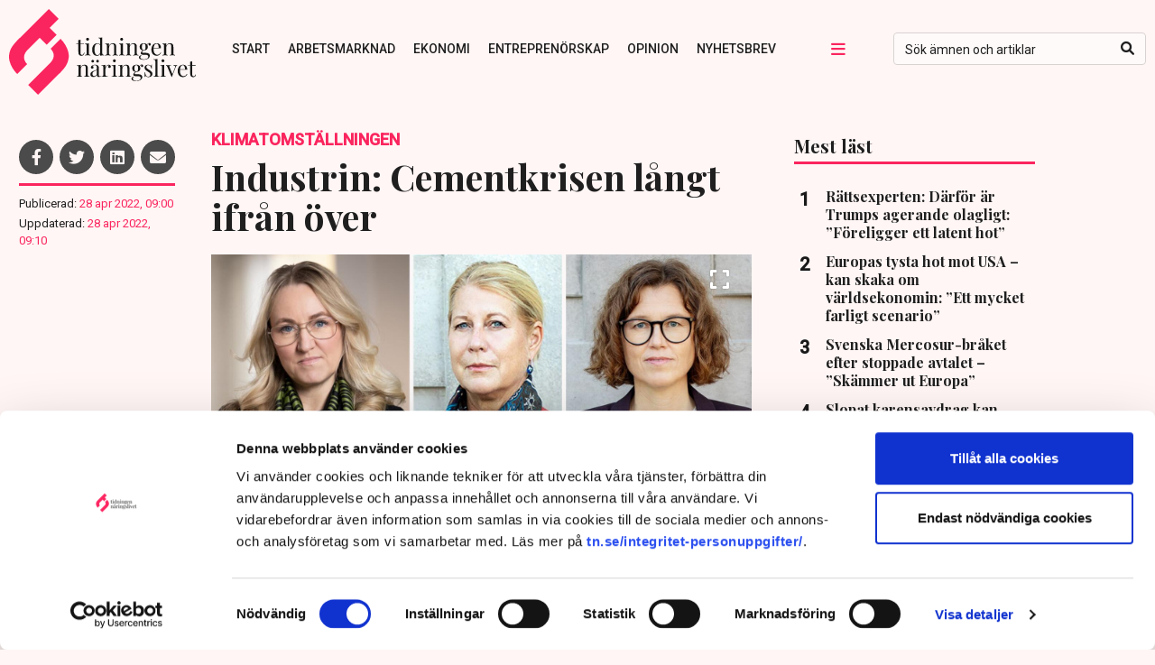

--- FILE ---
content_type: text/html; charset=UTF-8
request_url: https://www.tn.se/opinion-och-debatt/16681/industrin-cementkrisen-langt-ifran-over/
body_size: 23774
content:
<!DOCTYPE html>
<html lang="sv-SE">
<head>
  	    <title>Industrin: Cementkrisen långt ifrån över | Tidningen Näringslivet</title>
    <meta name="description" content="">
    <meta name="viewport" content="width=device-width, initial-scale=1" />
    <meta name="format-detection" content="telephone=no">
    <meta charset="UTF-8" /><script type="text/javascript">(window.NREUM||(NREUM={})).init={ajax:{deny_list:["bam.nr-data.net"]},feature_flags:["soft_nav"]};(window.NREUM||(NREUM={})).loader_config={licenseKey:"NRJS-4b71c65d57100d834a7",applicationID:"486239129",browserID:"486246253"};;/*! For license information please see nr-loader-rum-1.306.0.min.js.LICENSE.txt */
(()=>{var e,t,r={122:(e,t,r)=>{"use strict";r.d(t,{a:()=>i});var n=r(944);function i(e,t){try{if(!e||"object"!=typeof e)return(0,n.R)(3);if(!t||"object"!=typeof t)return(0,n.R)(4);const r=Object.create(Object.getPrototypeOf(t),Object.getOwnPropertyDescriptors(t)),a=0===Object.keys(r).length?e:r;for(let o in a)if(void 0!==e[o])try{if(null===e[o]){r[o]=null;continue}Array.isArray(e[o])&&Array.isArray(t[o])?r[o]=Array.from(new Set([...e[o],...t[o]])):"object"==typeof e[o]&&"object"==typeof t[o]?r[o]=i(e[o],t[o]):r[o]=e[o]}catch(e){r[o]||(0,n.R)(1,e)}return r}catch(e){(0,n.R)(2,e)}}},154:(e,t,r)=>{"use strict";r.d(t,{OF:()=>c,RI:()=>i,WN:()=>u,bv:()=>a,eN:()=>l,gm:()=>o,mw:()=>s,sb:()=>d});var n=r(863);const i="undefined"!=typeof window&&!!window.document,a="undefined"!=typeof WorkerGlobalScope&&("undefined"!=typeof self&&self instanceof WorkerGlobalScope&&self.navigator instanceof WorkerNavigator||"undefined"!=typeof globalThis&&globalThis instanceof WorkerGlobalScope&&globalThis.navigator instanceof WorkerNavigator),o=i?window:"undefined"!=typeof WorkerGlobalScope&&("undefined"!=typeof self&&self instanceof WorkerGlobalScope&&self||"undefined"!=typeof globalThis&&globalThis instanceof WorkerGlobalScope&&globalThis),s=Boolean("hidden"===o?.document?.visibilityState),c=/iPad|iPhone|iPod/.test(o.navigator?.userAgent),d=c&&"undefined"==typeof SharedWorker,u=((()=>{const e=o.navigator?.userAgent?.match(/Firefox[/\s](\d+\.\d+)/);Array.isArray(e)&&e.length>=2&&e[1]})(),Date.now()-(0,n.t)()),l=()=>"undefined"!=typeof PerformanceNavigationTiming&&o?.performance?.getEntriesByType("navigation")?.[0]?.responseStart},163:(e,t,r)=>{"use strict";r.d(t,{j:()=>E});var n=r(384),i=r(741);var a=r(555);r(860).K7.genericEvents;const o="experimental.resources",s="register",c=e=>{if(!e||"string"!=typeof e)return!1;try{document.createDocumentFragment().querySelector(e)}catch{return!1}return!0};var d=r(614),u=r(944),l=r(122);const f="[data-nr-mask]",g=e=>(0,l.a)(e,(()=>{const e={feature_flags:[],experimental:{allow_registered_children:!1,resources:!1},mask_selector:"*",block_selector:"[data-nr-block]",mask_input_options:{color:!1,date:!1,"datetime-local":!1,email:!1,month:!1,number:!1,range:!1,search:!1,tel:!1,text:!1,time:!1,url:!1,week:!1,textarea:!1,select:!1,password:!0}};return{ajax:{deny_list:void 0,block_internal:!0,enabled:!0,autoStart:!0},api:{get allow_registered_children(){return e.feature_flags.includes(s)||e.experimental.allow_registered_children},set allow_registered_children(t){e.experimental.allow_registered_children=t},duplicate_registered_data:!1},browser_consent_mode:{enabled:!1},distributed_tracing:{enabled:void 0,exclude_newrelic_header:void 0,cors_use_newrelic_header:void 0,cors_use_tracecontext_headers:void 0,allowed_origins:void 0},get feature_flags(){return e.feature_flags},set feature_flags(t){e.feature_flags=t},generic_events:{enabled:!0,autoStart:!0},harvest:{interval:30},jserrors:{enabled:!0,autoStart:!0},logging:{enabled:!0,autoStart:!0},metrics:{enabled:!0,autoStart:!0},obfuscate:void 0,page_action:{enabled:!0},page_view_event:{enabled:!0,autoStart:!0},page_view_timing:{enabled:!0,autoStart:!0},performance:{capture_marks:!1,capture_measures:!1,capture_detail:!0,resources:{get enabled(){return e.feature_flags.includes(o)||e.experimental.resources},set enabled(t){e.experimental.resources=t},asset_types:[],first_party_domains:[],ignore_newrelic:!0}},privacy:{cookies_enabled:!0},proxy:{assets:void 0,beacon:void 0},session:{expiresMs:d.wk,inactiveMs:d.BB},session_replay:{autoStart:!0,enabled:!1,preload:!1,sampling_rate:10,error_sampling_rate:100,collect_fonts:!1,inline_images:!1,fix_stylesheets:!0,mask_all_inputs:!0,get mask_text_selector(){return e.mask_selector},set mask_text_selector(t){c(t)?e.mask_selector="".concat(t,",").concat(f):""===t||null===t?e.mask_selector=f:(0,u.R)(5,t)},get block_class(){return"nr-block"},get ignore_class(){return"nr-ignore"},get mask_text_class(){return"nr-mask"},get block_selector(){return e.block_selector},set block_selector(t){c(t)?e.block_selector+=",".concat(t):""!==t&&(0,u.R)(6,t)},get mask_input_options(){return e.mask_input_options},set mask_input_options(t){t&&"object"==typeof t?e.mask_input_options={...t,password:!0}:(0,u.R)(7,t)}},session_trace:{enabled:!0,autoStart:!0},soft_navigations:{enabled:!0,autoStart:!0},spa:{enabled:!0,autoStart:!0},ssl:void 0,user_actions:{enabled:!0,elementAttributes:["id","className","tagName","type"]}}})());var p=r(154),m=r(324);let h=0;const v={buildEnv:m.F3,distMethod:m.Xs,version:m.xv,originTime:p.WN},b={consented:!1},y={appMetadata:{},get consented(){return this.session?.state?.consent||b.consented},set consented(e){b.consented=e},customTransaction:void 0,denyList:void 0,disabled:!1,harvester:void 0,isolatedBacklog:!1,isRecording:!1,loaderType:void 0,maxBytes:3e4,obfuscator:void 0,onerror:void 0,ptid:void 0,releaseIds:{},session:void 0,timeKeeper:void 0,registeredEntities:[],jsAttributesMetadata:{bytes:0},get harvestCount(){return++h}},_=e=>{const t=(0,l.a)(e,y),r=Object.keys(v).reduce((e,t)=>(e[t]={value:v[t],writable:!1,configurable:!0,enumerable:!0},e),{});return Object.defineProperties(t,r)};var w=r(701);const x=e=>{const t=e.startsWith("http");e+="/",r.p=t?e:"https://"+e};var S=r(836),k=r(241);const R={accountID:void 0,trustKey:void 0,agentID:void 0,licenseKey:void 0,applicationID:void 0,xpid:void 0},A=e=>(0,l.a)(e,R),T=new Set;function E(e,t={},r,o){let{init:s,info:c,loader_config:d,runtime:u={},exposed:l=!0}=t;if(!c){const e=(0,n.pV)();s=e.init,c=e.info,d=e.loader_config}e.init=g(s||{}),e.loader_config=A(d||{}),c.jsAttributes??={},p.bv&&(c.jsAttributes.isWorker=!0),e.info=(0,a.D)(c);const f=e.init,m=[c.beacon,c.errorBeacon];T.has(e.agentIdentifier)||(f.proxy.assets&&(x(f.proxy.assets),m.push(f.proxy.assets)),f.proxy.beacon&&m.push(f.proxy.beacon),e.beacons=[...m],function(e){const t=(0,n.pV)();Object.getOwnPropertyNames(i.W.prototype).forEach(r=>{const n=i.W.prototype[r];if("function"!=typeof n||"constructor"===n)return;let a=t[r];e[r]&&!1!==e.exposed&&"micro-agent"!==e.runtime?.loaderType&&(t[r]=(...t)=>{const n=e[r](...t);return a?a(...t):n})})}(e),(0,n.US)("activatedFeatures",w.B),e.runSoftNavOverSpa&&=!0===f.soft_navigations.enabled&&f.feature_flags.includes("soft_nav")),u.denyList=[...f.ajax.deny_list||[],...f.ajax.block_internal?m:[]],u.ptid=e.agentIdentifier,u.loaderType=r,e.runtime=_(u),T.has(e.agentIdentifier)||(e.ee=S.ee.get(e.agentIdentifier),e.exposed=l,(0,k.W)({agentIdentifier:e.agentIdentifier,drained:!!w.B?.[e.agentIdentifier],type:"lifecycle",name:"initialize",feature:void 0,data:e.config})),T.add(e.agentIdentifier)}},234:(e,t,r)=>{"use strict";r.d(t,{W:()=>a});var n=r(836),i=r(687);class a{constructor(e,t){this.agentIdentifier=e,this.ee=n.ee.get(e),this.featureName=t,this.blocked=!1}deregisterDrain(){(0,i.x3)(this.agentIdentifier,this.featureName)}}},241:(e,t,r)=>{"use strict";r.d(t,{W:()=>a});var n=r(154);const i="newrelic";function a(e={}){try{n.gm.dispatchEvent(new CustomEvent(i,{detail:e}))}catch(e){}}},261:(e,t,r)=>{"use strict";r.d(t,{$9:()=>d,BL:()=>s,CH:()=>g,Dl:()=>_,Fw:()=>y,PA:()=>h,Pl:()=>n,Pv:()=>k,Tb:()=>l,U2:()=>a,V1:()=>S,Wb:()=>x,bt:()=>b,cD:()=>v,d3:()=>w,dT:()=>c,eY:()=>p,fF:()=>f,hG:()=>i,k6:()=>o,nb:()=>m,o5:()=>u});const n="api-",i="addPageAction",a="addToTrace",o="addRelease",s="finished",c="interaction",d="log",u="noticeError",l="pauseReplay",f="recordCustomEvent",g="recordReplay",p="register",m="setApplicationVersion",h="setCurrentRouteName",v="setCustomAttribute",b="setErrorHandler",y="setPageViewName",_="setUserId",w="start",x="wrapLogger",S="measure",k="consent"},289:(e,t,r)=>{"use strict";r.d(t,{GG:()=>o,Qr:()=>c,sB:()=>s});var n=r(878),i=r(389);function a(){return"undefined"==typeof document||"complete"===document.readyState}function o(e,t){if(a())return e();const r=(0,i.J)(e),o=setInterval(()=>{a()&&(clearInterval(o),r())},500);(0,n.sp)("load",r,t)}function s(e){if(a())return e();(0,n.DD)("DOMContentLoaded",e)}function c(e){if(a())return e();(0,n.sp)("popstate",e)}},324:(e,t,r)=>{"use strict";r.d(t,{F3:()=>i,Xs:()=>a,xv:()=>n});const n="1.306.0",i="PROD",a="CDN"},374:(e,t,r)=>{r.nc=(()=>{try{return document?.currentScript?.nonce}catch(e){}return""})()},384:(e,t,r)=>{"use strict";r.d(t,{NT:()=>o,US:()=>u,Zm:()=>s,bQ:()=>d,dV:()=>c,pV:()=>l});var n=r(154),i=r(863),a=r(910);const o={beacon:"bam.nr-data.net",errorBeacon:"bam.nr-data.net"};function s(){return n.gm.NREUM||(n.gm.NREUM={}),void 0===n.gm.newrelic&&(n.gm.newrelic=n.gm.NREUM),n.gm.NREUM}function c(){let e=s();return e.o||(e.o={ST:n.gm.setTimeout,SI:n.gm.setImmediate||n.gm.setInterval,CT:n.gm.clearTimeout,XHR:n.gm.XMLHttpRequest,REQ:n.gm.Request,EV:n.gm.Event,PR:n.gm.Promise,MO:n.gm.MutationObserver,FETCH:n.gm.fetch,WS:n.gm.WebSocket},(0,a.i)(...Object.values(e.o))),e}function d(e,t){let r=s();r.initializedAgents??={},t.initializedAt={ms:(0,i.t)(),date:new Date},r.initializedAgents[e]=t}function u(e,t){s()[e]=t}function l(){return function(){let e=s();const t=e.info||{};e.info={beacon:o.beacon,errorBeacon:o.errorBeacon,...t}}(),function(){let e=s();const t=e.init||{};e.init={...t}}(),c(),function(){let e=s();const t=e.loader_config||{};e.loader_config={...t}}(),s()}},389:(e,t,r)=>{"use strict";function n(e,t=500,r={}){const n=r?.leading||!1;let i;return(...r)=>{n&&void 0===i&&(e.apply(this,r),i=setTimeout(()=>{i=clearTimeout(i)},t)),n||(clearTimeout(i),i=setTimeout(()=>{e.apply(this,r)},t))}}function i(e){let t=!1;return(...r)=>{t||(t=!0,e.apply(this,r))}}r.d(t,{J:()=>i,s:()=>n})},555:(e,t,r)=>{"use strict";r.d(t,{D:()=>s,f:()=>o});var n=r(384),i=r(122);const a={beacon:n.NT.beacon,errorBeacon:n.NT.errorBeacon,licenseKey:void 0,applicationID:void 0,sa:void 0,queueTime:void 0,applicationTime:void 0,ttGuid:void 0,user:void 0,account:void 0,product:void 0,extra:void 0,jsAttributes:{},userAttributes:void 0,atts:void 0,transactionName:void 0,tNamePlain:void 0};function o(e){try{return!!e.licenseKey&&!!e.errorBeacon&&!!e.applicationID}catch(e){return!1}}const s=e=>(0,i.a)(e,a)},566:(e,t,r)=>{"use strict";r.d(t,{LA:()=>s,bz:()=>o});var n=r(154);const i="xxxxxxxx-xxxx-4xxx-yxxx-xxxxxxxxxxxx";function a(e,t){return e?15&e[t]:16*Math.random()|0}function o(){const e=n.gm?.crypto||n.gm?.msCrypto;let t,r=0;return e&&e.getRandomValues&&(t=e.getRandomValues(new Uint8Array(30))),i.split("").map(e=>"x"===e?a(t,r++).toString(16):"y"===e?(3&a()|8).toString(16):e).join("")}function s(e){const t=n.gm?.crypto||n.gm?.msCrypto;let r,i=0;t&&t.getRandomValues&&(r=t.getRandomValues(new Uint8Array(e)));const o=[];for(var s=0;s<e;s++)o.push(a(r,i++).toString(16));return o.join("")}},606:(e,t,r)=>{"use strict";r.d(t,{i:()=>a});var n=r(908);a.on=o;var i=a.handlers={};function a(e,t,r,a){o(a||n.d,i,e,t,r)}function o(e,t,r,i,a){a||(a="feature"),e||(e=n.d);var o=t[a]=t[a]||{};(o[r]=o[r]||[]).push([e,i])}},607:(e,t,r)=>{"use strict";r.d(t,{W:()=>n});const n=(0,r(566).bz)()},614:(e,t,r)=>{"use strict";r.d(t,{BB:()=>o,H3:()=>n,g:()=>d,iL:()=>c,tS:()=>s,uh:()=>i,wk:()=>a});const n="NRBA",i="SESSION",a=144e5,o=18e5,s={STARTED:"session-started",PAUSE:"session-pause",RESET:"session-reset",RESUME:"session-resume",UPDATE:"session-update"},c={SAME_TAB:"same-tab",CROSS_TAB:"cross-tab"},d={OFF:0,FULL:1,ERROR:2}},630:(e,t,r)=>{"use strict";r.d(t,{T:()=>n});const n=r(860).K7.pageViewEvent},646:(e,t,r)=>{"use strict";r.d(t,{y:()=>n});class n{constructor(e){this.contextId=e}}},687:(e,t,r)=>{"use strict";r.d(t,{Ak:()=>d,Ze:()=>f,x3:()=>u});var n=r(241),i=r(836),a=r(606),o=r(860),s=r(646);const c={};function d(e,t){const r={staged:!1,priority:o.P3[t]||0};l(e),c[e].get(t)||c[e].set(t,r)}function u(e,t){e&&c[e]&&(c[e].get(t)&&c[e].delete(t),p(e,t,!1),c[e].size&&g(e))}function l(e){if(!e)throw new Error("agentIdentifier required");c[e]||(c[e]=new Map)}function f(e="",t="feature",r=!1){if(l(e),!e||!c[e].get(t)||r)return p(e,t);c[e].get(t).staged=!0,g(e)}function g(e){const t=Array.from(c[e]);t.every(([e,t])=>t.staged)&&(t.sort((e,t)=>e[1].priority-t[1].priority),t.forEach(([t])=>{c[e].delete(t),p(e,t)}))}function p(e,t,r=!0){const o=e?i.ee.get(e):i.ee,c=a.i.handlers;if(!o.aborted&&o.backlog&&c){if((0,n.W)({agentIdentifier:e,type:"lifecycle",name:"drain",feature:t}),r){const e=o.backlog[t],r=c[t];if(r){for(let t=0;e&&t<e.length;++t)m(e[t],r);Object.entries(r).forEach(([e,t])=>{Object.values(t||{}).forEach(t=>{t[0]?.on&&t[0]?.context()instanceof s.y&&t[0].on(e,t[1])})})}}o.isolatedBacklog||delete c[t],o.backlog[t]=null,o.emit("drain-"+t,[])}}function m(e,t){var r=e[1];Object.values(t[r]||{}).forEach(t=>{var r=e[0];if(t[0]===r){var n=t[1],i=e[3],a=e[2];n.apply(i,a)}})}},699:(e,t,r)=>{"use strict";r.d(t,{It:()=>a,KC:()=>s,No:()=>i,qh:()=>o});var n=r(860);const i=16e3,a=1e6,o="SESSION_ERROR",s={[n.K7.logging]:!0,[n.K7.genericEvents]:!1,[n.K7.jserrors]:!1,[n.K7.ajax]:!1}},701:(e,t,r)=>{"use strict";r.d(t,{B:()=>a,t:()=>o});var n=r(241);const i=new Set,a={};function o(e,t){const r=t.agentIdentifier;a[r]??={},e&&"object"==typeof e&&(i.has(r)||(t.ee.emit("rumresp",[e]),a[r]=e,i.add(r),(0,n.W)({agentIdentifier:r,loaded:!0,drained:!0,type:"lifecycle",name:"load",feature:void 0,data:e})))}},741:(e,t,r)=>{"use strict";r.d(t,{W:()=>a});var n=r(944),i=r(261);class a{#e(e,...t){if(this[e]!==a.prototype[e])return this[e](...t);(0,n.R)(35,e)}addPageAction(e,t){return this.#e(i.hG,e,t)}register(e){return this.#e(i.eY,e)}recordCustomEvent(e,t){return this.#e(i.fF,e,t)}setPageViewName(e,t){return this.#e(i.Fw,e,t)}setCustomAttribute(e,t,r){return this.#e(i.cD,e,t,r)}noticeError(e,t){return this.#e(i.o5,e,t)}setUserId(e){return this.#e(i.Dl,e)}setApplicationVersion(e){return this.#e(i.nb,e)}setErrorHandler(e){return this.#e(i.bt,e)}addRelease(e,t){return this.#e(i.k6,e,t)}log(e,t){return this.#e(i.$9,e,t)}start(){return this.#e(i.d3)}finished(e){return this.#e(i.BL,e)}recordReplay(){return this.#e(i.CH)}pauseReplay(){return this.#e(i.Tb)}addToTrace(e){return this.#e(i.U2,e)}setCurrentRouteName(e){return this.#e(i.PA,e)}interaction(e){return this.#e(i.dT,e)}wrapLogger(e,t,r){return this.#e(i.Wb,e,t,r)}measure(e,t){return this.#e(i.V1,e,t)}consent(e){return this.#e(i.Pv,e)}}},782:(e,t,r)=>{"use strict";r.d(t,{T:()=>n});const n=r(860).K7.pageViewTiming},836:(e,t,r)=>{"use strict";r.d(t,{P:()=>s,ee:()=>c});var n=r(384),i=r(990),a=r(646),o=r(607);const s="nr@context:".concat(o.W),c=function e(t,r){var n={},o={},u={},l=!1;try{l=16===r.length&&d.initializedAgents?.[r]?.runtime.isolatedBacklog}catch(e){}var f={on:p,addEventListener:p,removeEventListener:function(e,t){var r=n[e];if(!r)return;for(var i=0;i<r.length;i++)r[i]===t&&r.splice(i,1)},emit:function(e,r,n,i,a){!1!==a&&(a=!0);if(c.aborted&&!i)return;t&&a&&t.emit(e,r,n);var s=g(n);m(e).forEach(e=>{e.apply(s,r)});var d=v()[o[e]];d&&d.push([f,e,r,s]);return s},get:h,listeners:m,context:g,buffer:function(e,t){const r=v();if(t=t||"feature",f.aborted)return;Object.entries(e||{}).forEach(([e,n])=>{o[n]=t,t in r||(r[t]=[])})},abort:function(){f._aborted=!0,Object.keys(f.backlog).forEach(e=>{delete f.backlog[e]})},isBuffering:function(e){return!!v()[o[e]]},debugId:r,backlog:l?{}:t&&"object"==typeof t.backlog?t.backlog:{},isolatedBacklog:l};return Object.defineProperty(f,"aborted",{get:()=>{let e=f._aborted||!1;return e||(t&&(e=t.aborted),e)}}),f;function g(e){return e&&e instanceof a.y?e:e?(0,i.I)(e,s,()=>new a.y(s)):new a.y(s)}function p(e,t){n[e]=m(e).concat(t)}function m(e){return n[e]||[]}function h(t){return u[t]=u[t]||e(f,t)}function v(){return f.backlog}}(void 0,"globalEE"),d=(0,n.Zm)();d.ee||(d.ee=c)},843:(e,t,r)=>{"use strict";r.d(t,{G:()=>a,u:()=>i});var n=r(878);function i(e,t=!1,r,i){(0,n.DD)("visibilitychange",function(){if(t)return void("hidden"===document.visibilityState&&e());e(document.visibilityState)},r,i)}function a(e,t,r){(0,n.sp)("pagehide",e,t,r)}},860:(e,t,r)=>{"use strict";r.d(t,{$J:()=>u,K7:()=>c,P3:()=>d,XX:()=>i,Yy:()=>s,df:()=>a,qY:()=>n,v4:()=>o});const n="events",i="jserrors",a="browser/blobs",o="rum",s="browser/logs",c={ajax:"ajax",genericEvents:"generic_events",jserrors:i,logging:"logging",metrics:"metrics",pageAction:"page_action",pageViewEvent:"page_view_event",pageViewTiming:"page_view_timing",sessionReplay:"session_replay",sessionTrace:"session_trace",softNav:"soft_navigations",spa:"spa"},d={[c.pageViewEvent]:1,[c.pageViewTiming]:2,[c.metrics]:3,[c.jserrors]:4,[c.spa]:5,[c.ajax]:6,[c.sessionTrace]:7,[c.softNav]:8,[c.sessionReplay]:9,[c.logging]:10,[c.genericEvents]:11},u={[c.pageViewEvent]:o,[c.pageViewTiming]:n,[c.ajax]:n,[c.spa]:n,[c.softNav]:n,[c.metrics]:i,[c.jserrors]:i,[c.sessionTrace]:a,[c.sessionReplay]:a,[c.logging]:s,[c.genericEvents]:"ins"}},863:(e,t,r)=>{"use strict";function n(){return Math.floor(performance.now())}r.d(t,{t:()=>n})},878:(e,t,r)=>{"use strict";function n(e,t){return{capture:e,passive:!1,signal:t}}function i(e,t,r=!1,i){window.addEventListener(e,t,n(r,i))}function a(e,t,r=!1,i){document.addEventListener(e,t,n(r,i))}r.d(t,{DD:()=>a,jT:()=>n,sp:()=>i})},908:(e,t,r)=>{"use strict";r.d(t,{d:()=>n,p:()=>i});var n=r(836).ee.get("handle");function i(e,t,r,i,a){a?(a.buffer([e],i),a.emit(e,t,r)):(n.buffer([e],i),n.emit(e,t,r))}},910:(e,t,r)=>{"use strict";r.d(t,{i:()=>a});var n=r(944);const i=new Map;function a(...e){return e.every(e=>{if(i.has(e))return i.get(e);const t="function"==typeof e?e.toString():"",r=t.includes("[native code]"),a=t.includes("nrWrapper");return r||a||(0,n.R)(64,e?.name||t),i.set(e,r),r})}},944:(e,t,r)=>{"use strict";r.d(t,{R:()=>i});var n=r(241);function i(e,t){"function"==typeof console.debug&&(console.debug("New Relic Warning: https://github.com/newrelic/newrelic-browser-agent/blob/main/docs/warning-codes.md#".concat(e),t),(0,n.W)({agentIdentifier:null,drained:null,type:"data",name:"warn",feature:"warn",data:{code:e,secondary:t}}))}},969:(e,t,r)=>{"use strict";r.d(t,{TZ:()=>n,XG:()=>s,rs:()=>i,xV:()=>o,z_:()=>a});const n=r(860).K7.metrics,i="sm",a="cm",o="storeSupportabilityMetrics",s="storeEventMetrics"},990:(e,t,r)=>{"use strict";r.d(t,{I:()=>i});var n=Object.prototype.hasOwnProperty;function i(e,t,r){if(n.call(e,t))return e[t];var i=r();if(Object.defineProperty&&Object.keys)try{return Object.defineProperty(e,t,{value:i,writable:!0,enumerable:!1}),i}catch(e){}return e[t]=i,i}}},n={};function i(e){var t=n[e];if(void 0!==t)return t.exports;var a=n[e]={exports:{}};return r[e](a,a.exports,i),a.exports}i.m=r,i.d=(e,t)=>{for(var r in t)i.o(t,r)&&!i.o(e,r)&&Object.defineProperty(e,r,{enumerable:!0,get:t[r]})},i.f={},i.e=e=>Promise.all(Object.keys(i.f).reduce((t,r)=>(i.f[r](e,t),t),[])),i.u=e=>"nr-rum-1.306.0.min.js",i.o=(e,t)=>Object.prototype.hasOwnProperty.call(e,t),e={},t="NRBA-1.306.0.PROD:",i.l=(r,n,a,o)=>{if(e[r])e[r].push(n);else{var s,c;if(void 0!==a)for(var d=document.getElementsByTagName("script"),u=0;u<d.length;u++){var l=d[u];if(l.getAttribute("src")==r||l.getAttribute("data-webpack")==t+a){s=l;break}}if(!s){c=!0;var f={296:"sha512-XHJAyYwsxAD4jnOFenBf2aq49/pv28jKOJKs7YGQhagYYI2Zk8nHflZPdd7WiilkmEkgIZQEFX4f1AJMoyzKwA=="};(s=document.createElement("script")).charset="utf-8",i.nc&&s.setAttribute("nonce",i.nc),s.setAttribute("data-webpack",t+a),s.src=r,0!==s.src.indexOf(window.location.origin+"/")&&(s.crossOrigin="anonymous"),f[o]&&(s.integrity=f[o])}e[r]=[n];var g=(t,n)=>{s.onerror=s.onload=null,clearTimeout(p);var i=e[r];if(delete e[r],s.parentNode&&s.parentNode.removeChild(s),i&&i.forEach(e=>e(n)),t)return t(n)},p=setTimeout(g.bind(null,void 0,{type:"timeout",target:s}),12e4);s.onerror=g.bind(null,s.onerror),s.onload=g.bind(null,s.onload),c&&document.head.appendChild(s)}},i.r=e=>{"undefined"!=typeof Symbol&&Symbol.toStringTag&&Object.defineProperty(e,Symbol.toStringTag,{value:"Module"}),Object.defineProperty(e,"__esModule",{value:!0})},i.p="https://js-agent.newrelic.com/",(()=>{var e={374:0,840:0};i.f.j=(t,r)=>{var n=i.o(e,t)?e[t]:void 0;if(0!==n)if(n)r.push(n[2]);else{var a=new Promise((r,i)=>n=e[t]=[r,i]);r.push(n[2]=a);var o=i.p+i.u(t),s=new Error;i.l(o,r=>{if(i.o(e,t)&&(0!==(n=e[t])&&(e[t]=void 0),n)){var a=r&&("load"===r.type?"missing":r.type),o=r&&r.target&&r.target.src;s.message="Loading chunk "+t+" failed: ("+a+": "+o+")",s.name="ChunkLoadError",s.type=a,s.request=o,n[1](s)}},"chunk-"+t,t)}};var t=(t,r)=>{var n,a,[o,s,c]=r,d=0;if(o.some(t=>0!==e[t])){for(n in s)i.o(s,n)&&(i.m[n]=s[n]);if(c)c(i)}for(t&&t(r);d<o.length;d++)a=o[d],i.o(e,a)&&e[a]&&e[a][0](),e[a]=0},r=self["webpackChunk:NRBA-1.306.0.PROD"]=self["webpackChunk:NRBA-1.306.0.PROD"]||[];r.forEach(t.bind(null,0)),r.push=t.bind(null,r.push.bind(r))})(),(()=>{"use strict";i(374);var e=i(566),t=i(741);class r extends t.W{agentIdentifier=(0,e.LA)(16)}var n=i(860);const a=Object.values(n.K7);var o=i(163);var s=i(908),c=i(863),d=i(261),u=i(241),l=i(944),f=i(701),g=i(969);function p(e,t,i,a){const o=a||i;!o||o[e]&&o[e]!==r.prototype[e]||(o[e]=function(){(0,s.p)(g.xV,["API/"+e+"/called"],void 0,n.K7.metrics,i.ee),(0,u.W)({agentIdentifier:i.agentIdentifier,drained:!!f.B?.[i.agentIdentifier],type:"data",name:"api",feature:d.Pl+e,data:{}});try{return t.apply(this,arguments)}catch(e){(0,l.R)(23,e)}})}function m(e,t,r,n,i){const a=e.info;null===r?delete a.jsAttributes[t]:a.jsAttributes[t]=r,(i||null===r)&&(0,s.p)(d.Pl+n,[(0,c.t)(),t,r],void 0,"session",e.ee)}var h=i(687),v=i(234),b=i(289),y=i(154),_=i(384);const w=e=>y.RI&&!0===e?.privacy.cookies_enabled;function x(e){return!!(0,_.dV)().o.MO&&w(e)&&!0===e?.session_trace.enabled}var S=i(389),k=i(699);class R extends v.W{constructor(e,t){super(e.agentIdentifier,t),this.agentRef=e,this.abortHandler=void 0,this.featAggregate=void 0,this.loadedSuccessfully=void 0,this.onAggregateImported=new Promise(e=>{this.loadedSuccessfully=e}),this.deferred=Promise.resolve(),!1===e.init[this.featureName].autoStart?this.deferred=new Promise((t,r)=>{this.ee.on("manual-start-all",(0,S.J)(()=>{(0,h.Ak)(e.agentIdentifier,this.featureName),t()}))}):(0,h.Ak)(e.agentIdentifier,t)}importAggregator(e,t,r={}){if(this.featAggregate)return;const n=async()=>{let n;await this.deferred;try{if(w(e.init)){const{setupAgentSession:t}=await i.e(296).then(i.bind(i,305));n=t(e)}}catch(e){(0,l.R)(20,e),this.ee.emit("internal-error",[e]),(0,s.p)(k.qh,[e],void 0,this.featureName,this.ee)}try{if(!this.#t(this.featureName,n,e.init))return(0,h.Ze)(this.agentIdentifier,this.featureName),void this.loadedSuccessfully(!1);const{Aggregate:i}=await t();this.featAggregate=new i(e,r),e.runtime.harvester.initializedAggregates.push(this.featAggregate),this.loadedSuccessfully(!0)}catch(e){(0,l.R)(34,e),this.abortHandler?.(),(0,h.Ze)(this.agentIdentifier,this.featureName,!0),this.loadedSuccessfully(!1),this.ee&&this.ee.abort()}};y.RI?(0,b.GG)(()=>n(),!0):n()}#t(e,t,r){if(this.blocked)return!1;switch(e){case n.K7.sessionReplay:return x(r)&&!!t;case n.K7.sessionTrace:return!!t;default:return!0}}}var A=i(630),T=i(614);class E extends R{static featureName=A.T;constructor(e){var t;super(e,A.T),this.setupInspectionEvents(e.agentIdentifier),t=e,p(d.Fw,function(e,r){"string"==typeof e&&("/"!==e.charAt(0)&&(e="/"+e),t.runtime.customTransaction=(r||"http://custom.transaction")+e,(0,s.p)(d.Pl+d.Fw,[(0,c.t)()],void 0,void 0,t.ee))},t),this.importAggregator(e,()=>i.e(296).then(i.bind(i,943)))}setupInspectionEvents(e){const t=(t,r)=>{t&&(0,u.W)({agentIdentifier:e,timeStamp:t.timeStamp,loaded:"complete"===t.target.readyState,type:"window",name:r,data:t.target.location+""})};(0,b.sB)(e=>{t(e,"DOMContentLoaded")}),(0,b.GG)(e=>{t(e,"load")}),(0,b.Qr)(e=>{t(e,"navigate")}),this.ee.on(T.tS.UPDATE,(t,r)=>{(0,u.W)({agentIdentifier:e,type:"lifecycle",name:"session",data:r})})}}var N=i(843),I=i(782);class j extends R{static featureName=I.T;constructor(e){super(e,I.T),y.RI&&((0,N.u)(()=>(0,s.p)("docHidden",[(0,c.t)()],void 0,I.T,this.ee),!0),(0,N.G)(()=>(0,s.p)("winPagehide",[(0,c.t)()],void 0,I.T,this.ee)),this.importAggregator(e,()=>i.e(296).then(i.bind(i,117))))}}class P extends R{static featureName=g.TZ;constructor(e){super(e,g.TZ),y.RI&&document.addEventListener("securitypolicyviolation",e=>{(0,s.p)(g.xV,["Generic/CSPViolation/Detected"],void 0,this.featureName,this.ee)}),this.importAggregator(e,()=>i.e(296).then(i.bind(i,623)))}}new class extends r{constructor(e){var t;(super(),y.gm)?(this.features={},(0,_.bQ)(this.agentIdentifier,this),this.desiredFeatures=new Set(e.features||[]),this.desiredFeatures.add(E),this.runSoftNavOverSpa=[...this.desiredFeatures].some(e=>e.featureName===n.K7.softNav),(0,o.j)(this,e,e.loaderType||"agent"),t=this,p(d.cD,function(e,r,n=!1){if("string"==typeof e){if(["string","number","boolean"].includes(typeof r)||null===r)return m(t,e,r,d.cD,n);(0,l.R)(40,typeof r)}else(0,l.R)(39,typeof e)},t),function(e){p(d.Dl,function(t){if("string"==typeof t||null===t)return m(e,"enduser.id",t,d.Dl,!0);(0,l.R)(41,typeof t)},e)}(this),function(e){p(d.nb,function(t){if("string"==typeof t||null===t)return m(e,"application.version",t,d.nb,!1);(0,l.R)(42,typeof t)},e)}(this),function(e){p(d.d3,function(){e.ee.emit("manual-start-all")},e)}(this),function(e){p(d.Pv,function(t=!0){if("boolean"==typeof t){if((0,s.p)(d.Pl+d.Pv,[t],void 0,"session",e.ee),e.runtime.consented=t,t){const t=e.features.page_view_event;t.onAggregateImported.then(e=>{const r=t.featAggregate;e&&!r.sentRum&&r.sendRum()})}}else(0,l.R)(65,typeof t)},e)}(this),this.run()):(0,l.R)(21)}get config(){return{info:this.info,init:this.init,loader_config:this.loader_config,runtime:this.runtime}}get api(){return this}run(){try{const e=function(e){const t={};return a.forEach(r=>{t[r]=!!e[r]?.enabled}),t}(this.init),t=[...this.desiredFeatures];t.sort((e,t)=>n.P3[e.featureName]-n.P3[t.featureName]),t.forEach(t=>{if(!e[t.featureName]&&t.featureName!==n.K7.pageViewEvent)return;if(this.runSoftNavOverSpa&&t.featureName===n.K7.spa)return;if(!this.runSoftNavOverSpa&&t.featureName===n.K7.softNav)return;const r=function(e){switch(e){case n.K7.ajax:return[n.K7.jserrors];case n.K7.sessionTrace:return[n.K7.ajax,n.K7.pageViewEvent];case n.K7.sessionReplay:return[n.K7.sessionTrace];case n.K7.pageViewTiming:return[n.K7.pageViewEvent];default:return[]}}(t.featureName).filter(e=>!(e in this.features));r.length>0&&(0,l.R)(36,{targetFeature:t.featureName,missingDependencies:r}),this.features[t.featureName]=new t(this)})}catch(e){(0,l.R)(22,e);for(const e in this.features)this.features[e].abortHandler?.();const t=(0,_.Zm)();delete t.initializedAgents[this.agentIdentifier]?.features,delete this.sharedAggregator;return t.ee.get(this.agentIdentifier).abort(),!1}}}({features:[E,j,P],loaderType:"lite"})})()})();</script>
    <meta property="og:title" content="Industrin: Cementkrisen långt ifrån över"/>
    <meta property="og:description" content="Sverige riskerar fortfarande att bli utan cement, men från regeringen är det knäpptyst, skriver företrädare för svensk industri på Di Debatt." />
    <meta property="og:image" content="https://bilder.tn.se/?uuid=2190f00b-95cd-524f-9557-5b645cbc1aff&function=cropresize&type=preview&source=false&q=75&crop_w=0.99999&crop_h=0.9&width=1890&height=1063&x=1.0E-5&y=1.0E-5"/>
    <meta property="og:type" content="article" />
    <meta property="og:url" content="https://www.tn.se/opinion-och-debatt/16681/industrin-cementkrisen-langt-ifran-over/" />
    <meta property="og:site_name" content="Tidningen Näringslivet" />
    <meta name="twitter:card" content="summary_large_image" />
            <meta name="apple-itunes-app" content="app-id=1321464721, app-argument=https://www.tn.se/opinion-och-debatt/16681/industrin-cementkrisen-langt-ifran-over/">
    

		<script>
  window.dataLayer = window.dataLayer || [];
  // Pushing get_post_type() to GTM to know if the user lands on an article-page.post_title.
  // Used in GTM as variable [ getPostType ]
  const postType = 'article';

  if(postType == 'concept') {
    const conceptType = ``;
    const conceptName = ``;

    dataLayer.push({
      'conceptType': conceptType,
      'conceptName': conceptName,
      'get_post_type': postType,
    });

  } else {
    dataLayer.push({
      'get_post_type': postType,
    });
  }
</script>

  <meta name='robots' content='max-image-preview:large' />
<link rel='dns-prefetch' href='//www.google.com' />
<link rel='dns-prefetch' href='//static.ew.sn.infomaker.io' />
<link rel='dns-prefetch' href='//connect.facebook.net' />
<link rel='dns-prefetch' href='//www.tn.se' />
<style id='classic-theme-styles-inline-css' type='text/css'>
/*! This file is auto-generated */
.wp-block-button__link{color:#fff;background-color:#32373c;border-radius:9999px;box-shadow:none;text-decoration:none;padding:calc(.667em + 2px) calc(1.333em + 2px);font-size:1.125em}.wp-block-file__button{background:#32373c;color:#fff;text-decoration:none}
</style>
<style id='global-styles-inline-css' type='text/css'>
body{--wp--preset--color--black: #000000;--wp--preset--color--cyan-bluish-gray: #abb8c3;--wp--preset--color--white: #ffffff;--wp--preset--color--pale-pink: #f78da7;--wp--preset--color--vivid-red: #cf2e2e;--wp--preset--color--luminous-vivid-orange: #ff6900;--wp--preset--color--luminous-vivid-amber: #fcb900;--wp--preset--color--light-green-cyan: #7bdcb5;--wp--preset--color--vivid-green-cyan: #00d084;--wp--preset--color--pale-cyan-blue: #8ed1fc;--wp--preset--color--vivid-cyan-blue: #0693e3;--wp--preset--color--vivid-purple: #9b51e0;--wp--preset--gradient--vivid-cyan-blue-to-vivid-purple: linear-gradient(135deg,rgba(6,147,227,1) 0%,rgb(155,81,224) 100%);--wp--preset--gradient--light-green-cyan-to-vivid-green-cyan: linear-gradient(135deg,rgb(122,220,180) 0%,rgb(0,208,130) 100%);--wp--preset--gradient--luminous-vivid-amber-to-luminous-vivid-orange: linear-gradient(135deg,rgba(252,185,0,1) 0%,rgba(255,105,0,1) 100%);--wp--preset--gradient--luminous-vivid-orange-to-vivid-red: linear-gradient(135deg,rgba(255,105,0,1) 0%,rgb(207,46,46) 100%);--wp--preset--gradient--very-light-gray-to-cyan-bluish-gray: linear-gradient(135deg,rgb(238,238,238) 0%,rgb(169,184,195) 100%);--wp--preset--gradient--cool-to-warm-spectrum: linear-gradient(135deg,rgb(74,234,220) 0%,rgb(151,120,209) 20%,rgb(207,42,186) 40%,rgb(238,44,130) 60%,rgb(251,105,98) 80%,rgb(254,248,76) 100%);--wp--preset--gradient--blush-light-purple: linear-gradient(135deg,rgb(255,206,236) 0%,rgb(152,150,240) 100%);--wp--preset--gradient--blush-bordeaux: linear-gradient(135deg,rgb(254,205,165) 0%,rgb(254,45,45) 50%,rgb(107,0,62) 100%);--wp--preset--gradient--luminous-dusk: linear-gradient(135deg,rgb(255,203,112) 0%,rgb(199,81,192) 50%,rgb(65,88,208) 100%);--wp--preset--gradient--pale-ocean: linear-gradient(135deg,rgb(255,245,203) 0%,rgb(182,227,212) 50%,rgb(51,167,181) 100%);--wp--preset--gradient--electric-grass: linear-gradient(135deg,rgb(202,248,128) 0%,rgb(113,206,126) 100%);--wp--preset--gradient--midnight: linear-gradient(135deg,rgb(2,3,129) 0%,rgb(40,116,252) 100%);--wp--preset--font-size--small: 13px;--wp--preset--font-size--medium: 20px;--wp--preset--font-size--large: 36px;--wp--preset--font-size--x-large: 42px;--wp--preset--spacing--20: 0.44rem;--wp--preset--spacing--30: 0.67rem;--wp--preset--spacing--40: 1rem;--wp--preset--spacing--50: 1.5rem;--wp--preset--spacing--60: 2.25rem;--wp--preset--spacing--70: 3.38rem;--wp--preset--spacing--80: 5.06rem;--wp--preset--shadow--natural: 6px 6px 9px rgba(0, 0, 0, 0.2);--wp--preset--shadow--deep: 12px 12px 50px rgba(0, 0, 0, 0.4);--wp--preset--shadow--sharp: 6px 6px 0px rgba(0, 0, 0, 0.2);--wp--preset--shadow--outlined: 6px 6px 0px -3px rgba(255, 255, 255, 1), 6px 6px rgba(0, 0, 0, 1);--wp--preset--shadow--crisp: 6px 6px 0px rgba(0, 0, 0, 1);}:where(.is-layout-flex){gap: 0.5em;}:where(.is-layout-grid){gap: 0.5em;}body .is-layout-flex{display: flex;}body .is-layout-flex{flex-wrap: wrap;align-items: center;}body .is-layout-flex > *{margin: 0;}body .is-layout-grid{display: grid;}body .is-layout-grid > *{margin: 0;}:where(.wp-block-columns.is-layout-flex){gap: 2em;}:where(.wp-block-columns.is-layout-grid){gap: 2em;}:where(.wp-block-post-template.is-layout-flex){gap: 1.25em;}:where(.wp-block-post-template.is-layout-grid){gap: 1.25em;}.has-black-color{color: var(--wp--preset--color--black) !important;}.has-cyan-bluish-gray-color{color: var(--wp--preset--color--cyan-bluish-gray) !important;}.has-white-color{color: var(--wp--preset--color--white) !important;}.has-pale-pink-color{color: var(--wp--preset--color--pale-pink) !important;}.has-vivid-red-color{color: var(--wp--preset--color--vivid-red) !important;}.has-luminous-vivid-orange-color{color: var(--wp--preset--color--luminous-vivid-orange) !important;}.has-luminous-vivid-amber-color{color: var(--wp--preset--color--luminous-vivid-amber) !important;}.has-light-green-cyan-color{color: var(--wp--preset--color--light-green-cyan) !important;}.has-vivid-green-cyan-color{color: var(--wp--preset--color--vivid-green-cyan) !important;}.has-pale-cyan-blue-color{color: var(--wp--preset--color--pale-cyan-blue) !important;}.has-vivid-cyan-blue-color{color: var(--wp--preset--color--vivid-cyan-blue) !important;}.has-vivid-purple-color{color: var(--wp--preset--color--vivid-purple) !important;}.has-black-background-color{background-color: var(--wp--preset--color--black) !important;}.has-cyan-bluish-gray-background-color{background-color: var(--wp--preset--color--cyan-bluish-gray) !important;}.has-white-background-color{background-color: var(--wp--preset--color--white) !important;}.has-pale-pink-background-color{background-color: var(--wp--preset--color--pale-pink) !important;}.has-vivid-red-background-color{background-color: var(--wp--preset--color--vivid-red) !important;}.has-luminous-vivid-orange-background-color{background-color: var(--wp--preset--color--luminous-vivid-orange) !important;}.has-luminous-vivid-amber-background-color{background-color: var(--wp--preset--color--luminous-vivid-amber) !important;}.has-light-green-cyan-background-color{background-color: var(--wp--preset--color--light-green-cyan) !important;}.has-vivid-green-cyan-background-color{background-color: var(--wp--preset--color--vivid-green-cyan) !important;}.has-pale-cyan-blue-background-color{background-color: var(--wp--preset--color--pale-cyan-blue) !important;}.has-vivid-cyan-blue-background-color{background-color: var(--wp--preset--color--vivid-cyan-blue) !important;}.has-vivid-purple-background-color{background-color: var(--wp--preset--color--vivid-purple) !important;}.has-black-border-color{border-color: var(--wp--preset--color--black) !important;}.has-cyan-bluish-gray-border-color{border-color: var(--wp--preset--color--cyan-bluish-gray) !important;}.has-white-border-color{border-color: var(--wp--preset--color--white) !important;}.has-pale-pink-border-color{border-color: var(--wp--preset--color--pale-pink) !important;}.has-vivid-red-border-color{border-color: var(--wp--preset--color--vivid-red) !important;}.has-luminous-vivid-orange-border-color{border-color: var(--wp--preset--color--luminous-vivid-orange) !important;}.has-luminous-vivid-amber-border-color{border-color: var(--wp--preset--color--luminous-vivid-amber) !important;}.has-light-green-cyan-border-color{border-color: var(--wp--preset--color--light-green-cyan) !important;}.has-vivid-green-cyan-border-color{border-color: var(--wp--preset--color--vivid-green-cyan) !important;}.has-pale-cyan-blue-border-color{border-color: var(--wp--preset--color--pale-cyan-blue) !important;}.has-vivid-cyan-blue-border-color{border-color: var(--wp--preset--color--vivid-cyan-blue) !important;}.has-vivid-purple-border-color{border-color: var(--wp--preset--color--vivid-purple) !important;}.has-vivid-cyan-blue-to-vivid-purple-gradient-background{background: var(--wp--preset--gradient--vivid-cyan-blue-to-vivid-purple) !important;}.has-light-green-cyan-to-vivid-green-cyan-gradient-background{background: var(--wp--preset--gradient--light-green-cyan-to-vivid-green-cyan) !important;}.has-luminous-vivid-amber-to-luminous-vivid-orange-gradient-background{background: var(--wp--preset--gradient--luminous-vivid-amber-to-luminous-vivid-orange) !important;}.has-luminous-vivid-orange-to-vivid-red-gradient-background{background: var(--wp--preset--gradient--luminous-vivid-orange-to-vivid-red) !important;}.has-very-light-gray-to-cyan-bluish-gray-gradient-background{background: var(--wp--preset--gradient--very-light-gray-to-cyan-bluish-gray) !important;}.has-cool-to-warm-spectrum-gradient-background{background: var(--wp--preset--gradient--cool-to-warm-spectrum) !important;}.has-blush-light-purple-gradient-background{background: var(--wp--preset--gradient--blush-light-purple) !important;}.has-blush-bordeaux-gradient-background{background: var(--wp--preset--gradient--blush-bordeaux) !important;}.has-luminous-dusk-gradient-background{background: var(--wp--preset--gradient--luminous-dusk) !important;}.has-pale-ocean-gradient-background{background: var(--wp--preset--gradient--pale-ocean) !important;}.has-electric-grass-gradient-background{background: var(--wp--preset--gradient--electric-grass) !important;}.has-midnight-gradient-background{background: var(--wp--preset--gradient--midnight) !important;}.has-small-font-size{font-size: var(--wp--preset--font-size--small) !important;}.has-medium-font-size{font-size: var(--wp--preset--font-size--medium) !important;}.has-large-font-size{font-size: var(--wp--preset--font-size--large) !important;}.has-x-large-font-size{font-size: var(--wp--preset--font-size--x-large) !important;}
.wp-block-navigation a:where(:not(.wp-element-button)){color: inherit;}
:where(.wp-block-post-template.is-layout-flex){gap: 1.25em;}:where(.wp-block-post-template.is-layout-grid){gap: 1.25em;}
:where(.wp-block-columns.is-layout-flex){gap: 2em;}:where(.wp-block-columns.is-layout-grid){gap: 2em;}
.wp-block-pullquote{font-size: 1.5em;line-height: 1.6;}
</style>
<link rel='stylesheet' id='sn-style-css' href='https://static.ew.sn.infomaker.io/wp-content/themes/sn/assets/dist/css/style.min.css?ver=1763460622637' type='text/css' media='all' />
<script type="text/javascript" src="https://www.google.com/recaptcha/api.js" id="captcha-js"></script>
<script type="text/javascript" src="https://static.ew.sn.infomaker.io/wp-content/themes/sn/assets/dist/js/head.min.js?ver=1763460622637" id="sn-head-js-js"></script>
<script type="text/javascript" async defer src="https://connect.facebook.net/sv_SE/sdk.js?ver=1763460622637#xfbml=1&amp;version=v3.2" id="facebook-sdk-js"></script>
<script type="text/javascript" src="https://www.tn.se/wp-content/themes/sn/assets/js/newsletter.js" id="sn-newsletter-js"></script>
<script type="text/javascript" src="https://www.tn.se/wp-content/themes/sn/assets/dist/js/article-form.min.js?ver=1763460622637" id="article-form-js"></script>
<link rel="https://api.w.org/" href="https://www.tn.se/wp-json/" />
<link rel="canonical" href="https://www.tn.se/opinion-och-debatt/16681/industrin-cementkrisen-langt-ifran-over/" />
<link rel='shortlink' href='https://www.tn.se/?p=16681' />
<meta name="twitter:card" content="summary_large_image">


<!-- Google Tag Manager -->
<script>(function(w,d,s,l,i){w[l]=w[l]||[];w[l].push({'gtm.start':
new Date().getTime(),event:'gtm.js'});var f=d.getElementsByTagName(s)[0],
j=d.createElement(s),dl=l!='dataLayer'?'&l='+l:'';j.async=true;j.src=
'https://www.googletagmanager.com/gtm.js?id='+i+dl+ '&gtm_auth=_We5x-ZRYdwQwL4WMBJ--w&gtm_preview=env-1&gtm_cookies_win=x';f.parentNode.insertBefore(j,f);
})(window,document,'script','dataLayer','GTM-PZCJQJ2');</script>
<!-- End Google Tag Manager --><link rel="icon" href="https://static.ew.sn.infomaker.io/wp-content/uploads/sites/2/2021/04/22155839/cropped-favicon-3-32x32.png" sizes="32x32" />
<link rel="icon" href="https://static.ew.sn.infomaker.io/wp-content/uploads/sites/2/2021/04/22155839/cropped-favicon-3-192x192.png" sizes="192x192" />
<link rel="apple-touch-icon" href="https://static.ew.sn.infomaker.io/wp-content/uploads/sites/2/2021/04/22155839/cropped-favicon-3-180x180.png" />
<meta name="msapplication-TileImage" content="https://static.ew.sn.infomaker.io/wp-content/uploads/sites/2/2021/04/22155839/cropped-favicon-3-270x270.png" />

  </head>
<body class="article-template-default single single-article postid-16681" data-device="desktop">

	<header class="site-header">

	<div class="container">
		<div class="site-header__logo-area">
			<a href="/">
				<img src="https://www.tn.se/wp-content/themes/sn/assets/img/logo.svg" class="img-fluid logo-img" alt="Tidningen Näringslivet logo">
			</a>
		</div>

		<div class="site-header__right">

			<div class="site-header__widget-area">
				<div id="custom_html-5" class="widget_text header-region"><div class="textwidget custom-html-widget"><div class="custom-html-widget__app-stores-wrapper">
	<section>
		<a href="https://play.google.com/store/apps/details?id=se.fplus">
			<img src="https://static.ew.sn.infomaker.io/wp-content/uploads/sites/2/2022/04/27162530/Group-285%402x2.png" alt="Google play store">
		</a>

		<a href="https://apps.apple.com/se/app/tn/id1321464721">
			<img src="https://static.ew.sn.infomaker.io/wp-content/uploads/sites/2/2022/04/27163647/Group-286%402x2.png" alt="IOS App store">
		</a>

	</section>
</div></div></div>
			</div>

			<div class="site-header__nav navbar">
								
<ul class="navbar-nav navbar-nav-main flex-row" aria-expanded="true">
                <li class="nav-item ">
            <a class="nav-link" href="https://www.tn.se/" id="menu-id-413">Start</a>
        </li>
            <li class="nav-item ">
            <a class="nav-link" href="https://www.tn.se/arbetsmarknad/" id="menu-id-414">Arbetsmarknad</a>
        </li>
            <li class="nav-item ">
            <a class="nav-link" href="https://www.tn.se/ekonomi/" id="menu-id-417">Ekonomi</a>
        </li>
            <li class="nav-item ">
            <a class="nav-link" href="https://www.tn.se/entreprenorskap/" id="menu-id-418">Entreprenörskap</a>
        </li>
            <li class="nav-item ">
            <a class="nav-link" href="https://www.tn.se/opinion-och-debatt/" id="menu-id-419">Opinion</a>
        </li>
            <li class="nav-item ">
            <a class="nav-link" href="https://www.tn.se/nyhetsbrev/" id="menu-id-20558">Nyhetsbrev</a>
        </li>
    </ul>
				<button class="navbar-toggler" type="button" data-toggle="collapse" data-target=".multi-collapse" aria-expanded="false" aria-label="Toggle navigation">
					<span class="navbar-text navbar-text-toggle openicon">
						<i class="fa fa-bars"></i>
						<span class="content">Meny</span>
					</span>
					<span class="navbar-text navbar-text-toggle closeicon">
						<i class="fa fa-times"></i>
						<span class="content">Meny</span>
					</span>
				</button>

				<section class="d-none d-lg-flex">
					
<form class="form-inline search-bar form-inline-main" role="search" method="GET" action="/search/">
	<div class="input-group">
		<input class="form-control border-0" name="q" type="search" placeholder="Sök ämnen och artiklar" aria-label="Sök ämnen och artiklar">
		<div class="input-group-append m-0">
			<button class="btn border-0" type="submit" aria-label="Sök">
				<i class="fas fa-search"></i>
			</button>
		</div>
	</div>
</form>
				</section>

			</div>

		</div>

	</div>

	<div class="site-header__navbar-background">
		<div class="container">
			<nav class="navbar navbar-light navbar-extended multi-collapse collapse">

    	<span class="navbar-text navbar-text-extended d-lg-none d-flex w-100 ">
		<i class="fa fa-times ml-auto align-self-center pr-3" data-toggle="collapse" data-target=".multi-collapse"></i>
	</span>

	<section class="d-flex d-lg-none w-100">
		
<form class="form-inline search-bar form-inline-extended" role="search" method="GET" action="/search/">
	<div class="input-group">
		<input class="form-control border-0" name="q" type="search" placeholder="Sök ämnen och artiklar" aria-label="Sök ämnen och artiklar">
		<div class="input-group-append m-0">
			<button class="btn border-0" type="submit" aria-label="Sök">
				<i class="fas fa-search"></i>
			</button>
		</div>
	</div>
</form>
	</section>

            <ul class="navbar-nav navbar-nav-parent">
                            <li class="nav-item p-0 d-flex nav-item-parent">
                    <a class="nav-link" href="https://www.tn.se/">Start</a>
                                    </li>
                            <li class="nav-item p-0 d-flex nav-item-parent">
                    <a class="nav-link" href="https://www.tn.se/aktuellt/">Aktuellt</a>
                                    </li>
                            <li class="nav-item p-0 d-flex nav-item-parent">
                    <a class="nav-link" href="https://www.tn.se/arbetsmarknad/">Arbetsmarknad</a>
                                    </li>
                            <li class="nav-item p-0 d-flex nav-item-parent">
                    <a class="nav-link" href="https://www.tn.se/naringsliv/">Näringsliv</a>
                                    </li>
                            <li class="nav-item p-0 d-flex nav-item-parent">
                    <a class="nav-link" href="https://www.tn.se/ekonomi/">Ekonomi</a>
                                    </li>
                            <li class="nav-item p-0 d-flex nav-item-parent">
                    <a class="nav-link" href="https://www.tn.se/entreprenorskap/">Entreprenörskap</a>
                                    </li>
                            <li class="nav-item p-0 d-flex nav-item-parent">
                    <a class="nav-link" href="https://www.tn.se/utrikes/">Utrikes</a>
                                    </li>
                            <li class="nav-item p-0 d-flex nav-item-parent">
                    <a class="nav-link" href="https://www.tn.se/hallbarhet/">Hållbarhet</a>
                                    </li>
                            <li class="nav-item p-0 d-flex nav-item-parent">
                    <a class="nav-link" href="https://www.tn.se/opinion-och-debatt/">Opinion</a>
                                    </li>
                            <li class="nav-item p-0 d-flex nav-item-parent">
                    <a class="nav-link" href="https://www.tn.se/kronikor/">Krönikor</a>
                                    </li>
                    </ul>
    
    	<section class="navbar-section">

					<div class="sn-navbar-group">
								
				<ul class="navbar-nav sn-navbar-group__col-1 col-6">
											<li class="nav-item d-flex flex-wrap ">
							<a class="nav-link" href="https://www.tn.se/om-oss/">Om Tidningen Näringslivet
							</a>
						</li>
											<li class="nav-item d-flex flex-wrap ">
							<a class="nav-link" href="https://www.tn.se/appar/">Appar
							</a>
						</li>
											<li class="nav-item d-flex flex-wrap ">
							<a class="nav-link" href="/arkiv">Arkiv
							</a>
						</li>
											<li class="nav-item d-flex flex-wrap ">
							<a class="nav-link" href="/quiz">Quiz
							</a>
						</li>
									</ul>

									<ul class="navbar-nav sn-navbar-gropup__col-2">
													<li class="nav-item d-flex flex-wrap ">
								<a class="nav-link" href="https://www.tn.se/nyhetsbrev/">Nyhetsbrev
								</a>
							</li>
													<li class="nav-item d-flex flex-wrap ">
								<a class="nav-link" href="https://www.tn.se/kontakta-redaktionen/">Kontakta redaktionen
								</a>
							</li>
													<li class="nav-item d-flex flex-wrap ">
								<a class="nav-link" href="https://www.tn.se/integritet-personuppgifter/">Integritet
								</a>
							</li>
													<li class="nav-item d-flex flex-wrap ">
								<a class="nav-link" href="https://www.tn.se/ai-policy-for-tidningen-naringslivet/">AI-policy
								</a>
							</li>
											</ul>
				
			</div>
		
						<section class="sn-app-stores">
					<a href="https://play.google.com/store/apps/details?id=se.fplus" class="sn-app-stores__link">
									<img src="https://static.ew.sn.infomaker.io/wp-content/uploads/sites/2/2021/03/05161908/Group-285%402x.png" alt="Google Play" class="sn-app-stores__link--image"/>
							</a>
		
					<a href="https://apps.apple.com/se/app/tn/id1321464721" class="sn-app-stores__link">
									<img src="https://static.ew.sn.infomaker.io/wp-content/uploads/sites/2/2021/03/05161908/Group-286%402x.png" alt="App store" class="sn-app-stores__link--image"/>
							</a>
			</section>
			<div class="social-links">
						</div>
			</section>

	<section class="navbar-section-teaser">
		
			<div style="" class="teaser_menu">
    <div class="image" style=";vertical-align: middle;margin: auto;">
        <a href="/appar/"><img class="figure-img img-fluid" srcset="https://static.ew.sn.infomaker.io/wp-content/uploads/sites/2/2024/05/07115029/tn_menu_badge_app.png" alt="no image"></a>
    </div>
    <div class="content">
        <a href="/appar/">
            <h5>Förmodligen Sveriges bästa nyhetsapp för företagare</h5>
<p>Nyheter om företagande, ekonomi, arbetsmarknad och näringslivspolitik</p>
        </a>
        <div class="icon">
            <a href="https://play.google.com/store/apps/details?id=se.fplus">
                <i class="fab fa-android"></i>
                Android</a>
            <a href="https://apps.apple.com/se/app/tn/id1321464721">
                <i class="fab fa-apple"></i>
                ios</a>
        </div>
    </div>
</div>
		
	<div style="" class="teaser_menu">
    <div class="image" style=";vertical-align: middle;margin: auto;">
        <a href="/nyhetsbrev/"><img class="figure-img img-fluid" srcset="https://static.ew.sn.infomaker.io/wp-content/uploads/sites/2/2024/05/07115028/menu_badge_newsletter.png" alt="no image"></a>
    </div>
    <div class="content">
        <a href="/nyhetsbrev/">
            <h5>Upptäck våra nyhetsbrev</h5>
<p>De viktigaste nyheterna och möjlighet till fördjupning, direkt i din inkorg.</p>
        </a>
    </div>
</div>		


	</section>


    
</nav>
<a class="menu-expand-backdrop" data-toggle="collapse" href="#navbarToggleExternalContent" aria-expanded="false"></a>
		</div>
	</div>
	<style>
		article .teaser__container {
			flex-direction: inherit !important;
			display: block;
		}
		article .teaser__content {
			flex-grow: 0 !important;
		}
		.teaser__pubdate + .teaser__author::before {
			content: "" !important;
		}
		main .every_board .row > div > div {
			flex-basis: unset !important;
		}
		.teaser.teaser--article-small-image .teaser__container {
			display: -webkit-box !important;
		}
		.row.sn-tema .sn-slick-slider article.teaser .teaser__headline {
			margin-top: 10px !important;
		}
		#eb0_custom_html-7 {
			border-bottom: none !important;
		}
		.teaser-cluster .teaser::after {
			bottom: 15px;
		}
		main .every_board .row.sn-we-recommend .rendered_board_article{
			border-bottom: 1px solid #e2d3d2;
		}
		@media (max-width: 991.98px) {
  			.navbar-extended {
				width: 100% !important;
			}
		}
		@media screen and (max-width: 600px) {
			.teaser-cluster h3.teaser__headline {
				word-break: break-word;
			}
		}
	</style>
</header>


	<main class="container page__container page__container--res">
		<div class="row page__row--res">
			<div class="col-12 col-xl-3 d-none d-xl-block article__metabox--top page__col--res">
						<div class="social-links border-top">
							<a href="https://facebook.com/share.php?u=https%3A%2F%2Fwww.tn.se%2Fopinion-och-debatt%2F16681%2Findustrin-cementkrisen-langt-ifran-over%2F" class="social-share facebook" title="Dela via Facebook" target="_blank">
					<i class="fab fa-facebook-f"></i>
				</a>
										<a href="https://twitter.com/share?url=https%3A%2F%2Fwww.tn.se%2Fopinion-och-debatt%2F16681%2Findustrin-cementkrisen-langt-ifran-over%2F" class="social-share twitter" title="Dela via Twitter" target="_blank">
					<i class="fab fa-twitter"></i>
				</a>
													<a href="https://www.linkedin.com/shareArticle?url=https%3A%2F%2Fwww.tn.se%2Fopinion-och-debatt%2F16681%2Findustrin-cementkrisen-langt-ifran-over%2F" class="social-share linkedin" title="Dela via LinkedIn" target="_blank">
					<i class="fab fa-linkedin"></i>
				</a>
						            <a href="mailto:?subject=Artikeltips från tn.se&body=Jag vill tipsa dig om denna intressanta artikel från Tidningen Näringslivet:%0A%0AIndustrin: Cementkrisen långt ifrån över%0Ahttps%3A%2F%2Fwww.tn.se%2Fopinion-och-debatt%2F16681%2Findustrin-cementkrisen-langt-ifran-over%2F" data-tn-url="https%3A%2F%2Fwww.tn.se%2Fopinion-och-debatt%2F16681%2Findustrin-cementkrisen-langt-ifran-over%2F" class="social-share email" title="Dela via e-post" >
                <i class="fab fas fa-envelope"></i>
            </a>
		</div>
		<div class="authorbox__wrapper authorbox__wrapper--top">
			<div class="authorbox__datetime authorbox__datetime--top">
	<div class="authorbox__datetime--description">
		<span class="authorbox__datetime--published">Publicerad:</span>
		<time class="authorbox__datetime--value" itemprop="datePublished" datetime="2022-04-28T09:00:00+02:00">28 apr 2022, 09:00</time>
	</div>
			<div class="authorbox__datetime--description">
			<span class="authorbox__datetime--published">Uppdaterad:</span>
			<time class="authorbox__datetime--value" itemprop="dateModified" datetime="2022-04-28T09:10:07+02:00">28 apr 2022, 09:10</time>
		</div>
	</div>
</div>
			</div>
			<article class="article col-12 col-md-12 col-lg-8 col-xl-6 page__col--res" data-article-url="https://www.tn.se/opinion-och-debatt/16681/industrin-cementkrisen-langt-ifran-over/"   data-tags=" Debatter ,   Industrier ,   Skog ,   Politik ,   David Johnsson ,   Malin Löfsjögård ,   Svensk Betong ,   Svemin ,   Per Hidesten ,   Industriarbetsgivarna ,   Catharina Elmsäter-Svärd  "  data-uuid="3e6e75c9-8bc9-49c1-a48e-f9d74cb2a797" data-title="Industrin: Cementkrisen långt ifrån över | Tidningen Näringslivet" itemscope itemtype="http://schema.org/Article">
			<meta itemprop="articleSection" content="Klimatomställningen"/>
		<div itemprop="articleBody" class="article-body">
		<div class="article__tags article__tags--mobile">
		<ul class="article__metabox-list">
														<li class="list-inline-item list-inline-item-tags list-item-secondary">
						<a href="https://www.tn.se/debatter/"  itemprop="keywords" >
            								Debatter
							            </a>					</li>
									<li class="list-inline-item list-inline-item-tags list-item-secondary">
						<a href="https://www.tn.se/industrier/"  itemprop="keywords" >
            								Industrier
							            </a>					</li>
									<li class="list-inline-item list-inline-item-tags list-item-secondary">
						<a href="https://www.tn.se/skog/"  itemprop="keywords" >
            								Skog
							            </a>					</li>
									<li class="list-inline-item list-inline-item-tags list-item-secondary">
						<a href="https://www.tn.se/politik/"  itemprop="keywords" >
            								Politik
							            </a>					</li>
									<li class="list-inline-item list-inline-item-tags list-item-secondary">
						<a href="https://www.tn.se/david-johnsson/"  itemprop="keywords" >
            								David Johnsson
							            </a>					</li>
									<li class="list-inline-item list-inline-item-tags list-item-secondary">
						<a href="https://www.tn.se/malin-lofsjogard/"  itemprop="keywords" >
            								Malin Löfsjögård
							            </a>					</li>
									<li class="list-inline-item list-inline-item-tags list-item-secondary">
						<a href="https://www.tn.se/svensk-betong/"  itemprop="keywords" >
            								Svensk Betong
							            </a>					</li>
									<li class="list-inline-item list-inline-item-tags list-item-secondary">
						<a href="https://www.tn.se/svemin/"  itemprop="keywords" >
            								Svemin
							            </a>					</li>
									<li class="list-inline-item list-inline-item-tags list-item-secondary">
						<a href="https://www.tn.se/per-hidesten/"  itemprop="keywords" >
            								Per Hidesten
							            </a>					</li>
									<li class="list-inline-item list-inline-item-tags list-item-secondary">
						<a href="https://www.tn.se/industriarbetsgivarna/"  itemprop="keywords" >
            								Industriarbetsgivarna
							            </a>					</li>
									<li class="list-inline-item list-inline-item-tags list-item-secondary">
						<a href="https://www.tn.se/catharina-elmsater-svard/"  itemprop="keywords" >
            								Catharina Elmsäter-Svärd
							            </a>					</li>
																					<li class="list-inline-item list-inline-item-places list-item-secondary">
						<a href="https://www.tn.se/sverige/"  itemprop="keywords" >
            								Sverige
							            </a>					</li>
									<li class="list-inline-item list-inline-item-places list-item-secondary">
						<a href="https://www.tn.se/slite/"  itemprop="keywords" >
            								Slite
							            </a>					</li>
										</ul>
</div>
					<a href="https://www.tn.se/klimatomstallningen/">
				<h3 class="sn-story-headline">KLIMATOMSTÄLLNINGEN</h3>
			</a>
																	            <!-- element: headline -->
        <h1 class="ew-headline" itemprop="headline name">Industrin: Cementkrisen långt ifrån över</h1>
    
																<figure class="ew-image figure figure--image" data-uuid="2190f00b-95cd-524f-9557-5b645cbc1aff" data-width="1890" data-height="1181">
	<div class="opener">
		<div class="opener-toolbar">
			<span class="fa fa-expand opener-button opener-button-open"></span>
			<span class="fa fa-times hidden opener-button opener-button-close"></span>
		</div>
		<div class="opener-image">
			<div class="figure-img-container">
				<img class="figure-img img-fluid" srcset="https://bilder.tn.se?uuid=2190f00b-95cd-524f-9557-5b645cbc1aff&amp;function=cropresize&amp;type=preview&amp;source=false&amp;q=75&amp;crop_w=0.99999&amp;crop_h=0.9&amp;width=300&amp;height=169&amp;x=1.0E-5&amp;y=1.0E-5 300w,https://bilder.tn.se?uuid=2190f00b-95cd-524f-9557-5b645cbc1aff&amp;function=cropresize&amp;type=preview&amp;source=false&amp;q=75&amp;crop_w=0.99999&amp;crop_h=0.9&amp;width=600&amp;height=338&amp;x=1.0E-5&amp;y=1.0E-5 600w,https://bilder.tn.se?uuid=2190f00b-95cd-524f-9557-5b645cbc1aff&amp;function=cropresize&amp;type=preview&amp;source=false&amp;q=75&amp;crop_w=0.99999&amp;crop_h=0.9&amp;width=900&amp;height=506&amp;x=1.0E-5&amp;y=1.0E-5 900w,https://bilder.tn.se?uuid=2190f00b-95cd-524f-9557-5b645cbc1aff&amp;function=cropresize&amp;type=preview&amp;source=false&amp;q=75&amp;crop_w=0.99999&amp;crop_h=0.9&amp;width=1200&amp;height=675&amp;x=1.0E-5&amp;y=1.0E-5 1200w,https://bilder.tn.se?uuid=2190f00b-95cd-524f-9557-5b645cbc1aff&amp;function=cropresize&amp;type=preview&amp;source=false&amp;q=75&amp;crop_w=0.99999&amp;crop_h=0.9&amp;width=1500&amp;height=844&amp;x=1.0E-5&amp;y=1.0E-5 1500w" src="https://bilder.tn.se?uuid=2190f00b-95cd-524f-9557-5b645cbc1aff&amp;function=cropresize&amp;type=preview&amp;source=false&amp;q=75&amp;crop_w=0.99999&amp;crop_h=0.9&amp;width=1890&amp;height=1063&amp;x=1.0E-5&amp;y=1.0E-5" alt=""  itemprop="image"/>
			</div>
			<figcaption class="figure-caption">
				<span class="caption-prefix-placeholder"></span>
									Maria Sunér, Catharina Elmsäter-Svärd och Malin Löfsjögård.
											</figcaption>
		</div>
	</div>
</figure>

																            <!-- element: preamble -->
        <p class="ew-preamble" itemprop="description">Sverige riskerar fortfarande att bli utan cement, men från regeringen är det knäpptyst, skriver företrädare för svensk industri på Di Debatt.</p>
    
																						<div class="d-xl-none article__metabox--top">
								<div class="social-links border-top">
							<a href="https://facebook.com/share.php?u=https%3A%2F%2Fwww.tn.se%2Fopinion-och-debatt%2F16681%2Findustrin-cementkrisen-langt-ifran-over%2F" class="social-share facebook" title="Dela via Facebook" target="_blank">
					<i class="fab fa-facebook-f"></i>
				</a>
										<a href="https://twitter.com/share?url=https%3A%2F%2Fwww.tn.se%2Fopinion-och-debatt%2F16681%2Findustrin-cementkrisen-langt-ifran-over%2F" class="social-share twitter" title="Dela via Twitter" target="_blank">
					<i class="fab fa-twitter"></i>
				</a>
													<a href="https://www.linkedin.com/shareArticle?url=https%3A%2F%2Fwww.tn.se%2Fopinion-och-debatt%2F16681%2Findustrin-cementkrisen-langt-ifran-over%2F" class="social-share linkedin" title="Dela via LinkedIn" target="_blank">
					<i class="fab fa-linkedin"></i>
				</a>
						            <a href="mailto:?subject=Artikeltips från tn.se&body=Jag vill tipsa dig om denna intressanta artikel från Tidningen Näringslivet:%0A%0AIndustrin: Cementkrisen långt ifrån över%0Ahttps%3A%2F%2Fwww.tn.se%2Fopinion-och-debatt%2F16681%2Findustrin-cementkrisen-langt-ifran-over%2F" data-tn-url="https%3A%2F%2Fwww.tn.se%2Fopinion-och-debatt%2F16681%2Findustrin-cementkrisen-langt-ifran-over%2F" class="social-share email" title="Dela via e-post" >
                <i class="fab fas fa-envelope"></i>
            </a>
		</div>
		<div class="authorbox__wrapper authorbox__wrapper--top">
			<div class="authorbox__datetime authorbox__datetime--top">
	<div class="authorbox__datetime--description">
		<span class="authorbox__datetime--published">Publicerad:</span>
		<time class="authorbox__datetime--value" itemprop="datePublished" datetime="2022-04-28T09:00:00+02:00">28 apr 2022, 09:00</time>
	</div>
			<div class="authorbox__datetime--description">
			<span class="authorbox__datetime--published">Uppdaterad:</span>
			<time class="authorbox__datetime--value" itemprop="dateModified" datetime="2022-04-28T09:10:07+02:00">28 apr 2022, 09:10</time>
		</div>
	</div>
</div>
					</div>
								            <!-- element: body -->
        <p class="ew-body">Debattörerna menar att det inte finns någon tid till att fundera, ett beslut behövs omedelbart. Utan egen cement efter 2022 tvärnitar Sveriges utveckling.</p>
    
																            <!-- element: body -->
        <p class="ew-body">”Ett stopp för kalkbrytningen i Slite ökar vårt beroende av andra länder. Byggföretagen varnar i sin färska konjunkturprognos för en tvärnit för hela den svenska ekonomin och att bygginvesteringarna i Sverige faller med 12 procent 2023, att 1 procentenhet av BNP-tillväxten skalas av och en varselvåg där uppemot 200 000 arbetstillfällen riskeras”, skriver företrädarna för svensk industri på Di Debatt.</p>
    
																			<div class="article__fact">
			<div class="facts__container">
									<h3><strong class="facts__subject"></strong>
							Om debattörerna
						</h3>								<div class="facts__inner">
										            <!-- element: body -->
        <p class="ew-body">Catharina Elmsäter-Svärd, vd, Byggföretagen</p>
                <!-- element: body -->
        <p class="ew-body">Per Hidesten, vd Industriarbetsgivarna</p>
                <!-- element: body -->
        <p class="ew-body">David Johnsson, vd, Trä- och Möbelföretagen</p>
                <!-- element: body -->
        <p class="ew-body">Malin Löfsjögård, vd, Svensk Betong</p>
                <!-- element: body -->
        <p class="ew-body">Maria Sunér, vd, Svemin</p>
                <!-- element: body -->
        <p class="ew-body">Klas Wåhlberg, vd, Teknikföretagen</p>
    
				</div>
			</div>
		</div>
	
																            <!-- element: body -->
        <p class="ew-body"><a href="https://www.di.se/debatt/debatt-cementkrisen-ar-langt-fran-over/" id="link-f0f31d26ef33c8f432322ef487cc6ac3" target="_blank">Debatt: Cementkrisen är långt från över</a></p>
    
							<div class="article__metabox--bottom">
			<div class="article__tags article__tags--bottom">
		<ul class="article__metabox-list">
														<li class="list-inline-item list-inline-item-tags list-item-secondary">
						<a href="https://www.tn.se/debatter/"  itemprop="keywords" >
            								Debatter
							            </a>					</li>
									<li class="list-inline-item list-inline-item-tags list-item-secondary">
						<a href="https://www.tn.se/industrier/"  itemprop="keywords" >
            								Industrier
							            </a>					</li>
									<li class="list-inline-item list-inline-item-tags list-item-secondary">
						<a href="https://www.tn.se/skog/"  itemprop="keywords" >
            								Skog
							            </a>					</li>
									<li class="list-inline-item list-inline-item-tags list-item-secondary">
						<a href="https://www.tn.se/politik/"  itemprop="keywords" >
            								Politik
							            </a>					</li>
									<li class="list-inline-item list-inline-item-tags list-item-secondary">
						<a href="https://www.tn.se/david-johnsson/"  itemprop="keywords" >
            								David Johnsson
							            </a>					</li>
									<li class="list-inline-item list-inline-item-tags list-item-secondary">
						<a href="https://www.tn.se/malin-lofsjogard/"  itemprop="keywords" >
            								Malin Löfsjögård
							            </a>					</li>
									<li class="list-inline-item list-inline-item-tags list-item-secondary">
						<a href="https://www.tn.se/svensk-betong/"  itemprop="keywords" >
            								Svensk Betong
							            </a>					</li>
									<li class="list-inline-item list-inline-item-tags list-item-secondary">
						<a href="https://www.tn.se/svemin/"  itemprop="keywords" >
            								Svemin
							            </a>					</li>
									<li class="list-inline-item list-inline-item-tags list-item-secondary">
						<a href="https://www.tn.se/per-hidesten/"  itemprop="keywords" >
            								Per Hidesten
							            </a>					</li>
									<li class="list-inline-item list-inline-item-tags list-item-secondary">
						<a href="https://www.tn.se/industriarbetsgivarna/"  itemprop="keywords" >
            								Industriarbetsgivarna
							            </a>					</li>
									<li class="list-inline-item list-inline-item-tags list-item-secondary">
						<a href="https://www.tn.se/catharina-elmsater-svard/"  itemprop="keywords" >
            								Catharina Elmsäter-Svärd
							            </a>					</li>
																					<li class="list-inline-item list-inline-item-places list-item-secondary">
						<a href="https://www.tn.se/sverige/"  itemprop="keywords" >
            								Sverige
							            </a>					</li>
									<li class="list-inline-item list-inline-item-places list-item-secondary">
						<a href="https://www.tn.se/slite/"  itemprop="keywords" >
            								Slite
							            </a>					</li>
										</ul>
</div>
					<div class="social-links border-top">
							<a href="https://facebook.com/share.php?u=https%3A%2F%2Fwww.tn.se%2Fopinion-och-debatt%2F16681%2Findustrin-cementkrisen-langt-ifran-over%2F" class="social-share facebook" title="Dela via Facebook" target="_blank">
					<i class="fab fa-facebook-f"></i>
				</a>
										<a href="https://twitter.com/share?url=https%3A%2F%2Fwww.tn.se%2Fopinion-och-debatt%2F16681%2Findustrin-cementkrisen-langt-ifran-over%2F" class="social-share twitter" title="Dela via Twitter" target="_blank">
					<i class="fab fa-twitter"></i>
				</a>
													<a href="https://www.linkedin.com/shareArticle?url=https%3A%2F%2Fwww.tn.se%2Fopinion-och-debatt%2F16681%2Findustrin-cementkrisen-langt-ifran-over%2F" class="social-share linkedin" title="Dela via LinkedIn" target="_blank">
					<i class="fab fa-linkedin"></i>
				</a>
						            <a href="mailto:?subject=Artikeltips från tn.se&body=Jag vill tipsa dig om denna intressanta artikel från Tidningen Näringslivet:%0A%0AIndustrin: Cementkrisen långt ifrån över%0Ahttps%3A%2F%2Fwww.tn.se%2Fopinion-och-debatt%2F16681%2Findustrin-cementkrisen-langt-ifran-over%2F" data-tn-url="https%3A%2F%2Fwww.tn.se%2Fopinion-och-debatt%2F16681%2Findustrin-cementkrisen-langt-ifran-over%2F" class="social-share email" title="Dela via e-post" >
                <i class="fab fas fa-envelope"></i>
            </a>
		</div>
									<div class="authorbox__wrapper authorbox__wrapper--bottom--desktop">

	<div class="authorbox__author authorbox__author--bottom--desktop">
		<div class="authorbox__author--container">
								</div>
			</div>

	<div class="authorbox__datetime authorbox__datetime--bottom--desktop">
	<div class="authorbox__datetime--description">
		<span class="authorbox__datetime--published">Publicerad:</span>
		<time class="authorbox__datetime--value" itemprop="datePublished" datetime="2022-04-28T09:00:00+02:00">28 apr 2022, 09:00</time>
	</div>
			<div class="authorbox__datetime--description">
			<span class="authorbox__datetime--published">Uppdaterad:</span>
			<time class="authorbox__datetime--value" itemprop="dateModified" datetime="2022-04-28T09:10:07+02:00">28 apr 2022, 09:10</time>
		</div>
	</div>
</div>
					</div>
	</div>
						<div class="sn-article-story">
				<h3 class="sn-article-story__title">LÄS ÄVEN</h3>
				<ul class="sn-article-story__list">
											<li class="sn-article-story__list--item"><article class="teaser teaser--article-small-image h-100" data-uuid="a339b3d0-ec97-11f0-82e5-61cc3f7a9ea6">
	<a href="https://www.tn.se/utrikes/46087/usa-drar-sig-ur-viktigt-klimatavtal/" class="teaser-link teaser__link">
					<div class="teaser__image">
				<figure class="figure" data-uuid="d752ed66-f21b-57e9-a11a-f903dc81ac29"
        data-width="6000"
        data-height="4000">
    <img class="figure-img img-fluid"
         srcset="https://bilder.tn.se?uuid=d752ed66-f21b-57e9-a11a-f903dc81ac29&amp;function=cropresize&amp;type=preview&amp;source=false&amp;q=75&amp;crop_w=0.99999&amp;crop_h=0.84375&amp;x=0&amp;y=0&amp;width=300&amp;height=169 300w,https://bilder.tn.se?uuid=d752ed66-f21b-57e9-a11a-f903dc81ac29&amp;function=cropresize&amp;type=preview&amp;source=false&amp;q=75&amp;crop_w=0.99999&amp;crop_h=0.84375&amp;x=0&amp;y=0&amp;width=600&amp;height=338 600w,https://bilder.tn.se?uuid=d752ed66-f21b-57e9-a11a-f903dc81ac29&amp;function=cropresize&amp;type=preview&amp;source=false&amp;q=75&amp;crop_w=0.99999&amp;crop_h=0.84375&amp;x=0&amp;y=0&amp;width=900&amp;height=506 900w,https://bilder.tn.se?uuid=d752ed66-f21b-57e9-a11a-f903dc81ac29&amp;function=cropresize&amp;type=preview&amp;source=false&amp;q=75&amp;crop_w=0.99999&amp;crop_h=0.84375&amp;x=0&amp;y=0&amp;width=1200&amp;height=675 1200w,https://bilder.tn.se?uuid=d752ed66-f21b-57e9-a11a-f903dc81ac29&amp;function=cropresize&amp;type=preview&amp;source=false&amp;q=75&amp;crop_w=0.99999&amp;crop_h=0.84375&amp;x=0&amp;y=0&amp;width=1500&amp;height=844 1500w"
         src="https://bilder.tn.se?uuid=d752ed66-f21b-57e9-a11a-f903dc81ac29&amp;function=cropresize&amp;type=preview&amp;source=false&amp;q=75&amp;crop_w=0.99999&amp;crop_h=0.84375&amp;x=0&amp;y=0&amp;width=6000&amp;height=3375"
         width="6000"
         height="4000"
         sizes="(min-width: 1380px)  calc(1380px - (32px)),calc(100.00vw - (32px))"
         alt=""/>
</figure>

			</div>
				<div class="teaser__container">
			<div class="teaser__content">
				<h3 class="teaser__headline">USA drar sig ur viktigt klimatavtal</h3>
			</div>
			<div class="teaser__footer">
								<div class="teaser__pubdate">8 januari 2026 | </div>			</div>
		</div>
	</a>
</article>
</li>
											<li class="sn-article-story__list--item"><article class="teaser teaser--article-small-image h-100" data-uuid="e1f5eafc-e6ae-4790-922f-46f68776dd06">
	<a href="https://www.tn.se/naringsliv/46052/foretagen-vill-vaxa-men-kan-stoppas-av-effektbrist-djupt-problematiskt/" class="teaser-link teaser__link">
					<div class="teaser__image">
				<figure class="figure" data-uuid="2fed5535-4952-57d9-91f6-3203ea56030c"
        data-width="5000"
        data-height="3334">
    <img class="figure-img img-fluid"
         srcset="https://bilder.tn.se?uuid=2fed5535-4952-57d9-91f6-3203ea56030c&amp;function=cropresize&amp;type=preview&amp;source=false&amp;q=75&amp;crop_w=0.99999&amp;crop_h=0.84428&amp;width=300&amp;height=169&amp;x=1.0E-5&amp;y=0.01313 300w,https://bilder.tn.se?uuid=2fed5535-4952-57d9-91f6-3203ea56030c&amp;function=cropresize&amp;type=preview&amp;source=false&amp;q=75&amp;crop_w=0.99999&amp;crop_h=0.84428&amp;width=600&amp;height=338&amp;x=1.0E-5&amp;y=0.01313 600w,https://bilder.tn.se?uuid=2fed5535-4952-57d9-91f6-3203ea56030c&amp;function=cropresize&amp;type=preview&amp;source=false&amp;q=75&amp;crop_w=0.99999&amp;crop_h=0.84428&amp;width=900&amp;height=506&amp;x=1.0E-5&amp;y=0.01313 900w,https://bilder.tn.se?uuid=2fed5535-4952-57d9-91f6-3203ea56030c&amp;function=cropresize&amp;type=preview&amp;source=false&amp;q=75&amp;crop_w=0.99999&amp;crop_h=0.84428&amp;width=1200&amp;height=675&amp;x=1.0E-5&amp;y=0.01313 1200w,https://bilder.tn.se?uuid=2fed5535-4952-57d9-91f6-3203ea56030c&amp;function=cropresize&amp;type=preview&amp;source=false&amp;q=75&amp;crop_w=0.99999&amp;crop_h=0.84428&amp;width=1500&amp;height=844&amp;x=1.0E-5&amp;y=0.01313 1500w"
         src="https://bilder.tn.se?uuid=2fed5535-4952-57d9-91f6-3203ea56030c&amp;function=cropresize&amp;type=preview&amp;source=false&amp;q=75&amp;crop_w=0.99999&amp;crop_h=0.84428&amp;width=5000&amp;height=2813&amp;x=1.0E-5&amp;y=0.01313"
         width="5000"
         height="2813"
         sizes="(min-width: 1380px)  calc(1380px - (32px)),calc(100.00vw - (32px))"
         alt=""/>
</figure>

			</div>
				<div class="teaser__container">
			<div class="teaser__content">
				<h3 class="teaser__headline">Företagen vill växa men kan stoppas av effektbrist: ”Djupt problematiskt”</h3>
			</div>
			<div class="teaser__footer">
								<div class="teaser__pubdate">7 januari 2026 | </div>			</div>
		</div>
	</a>
</article>
</li>
					
					<li class="sn-article-story__list--item">
																		<div class="teaser__read-more">
	<span>
		<img src="https://www.tn.se/wp-content/themes/sn/assets/img/read_more_icon.svg" alt="Läs mer om klimatomställningen"/>
	</span>
	<a href="https://www.tn.se/klimatomstallningen/">Läs mer om klimatomställningen</a>
</div>
					</li>
				</ul>
			</div>
			</article>
			<div class="col-12 col-xl-3 col-lg-4 d-none d-lg-flex flex-column divide-left-lg-up page__col--res">
	<div id="ew-most-read-google-analytics-4"><section class="ew-most-read-google-analytics ew-most-read-google-analytics__container"><header class="ew-most-read-google-analytics__header"><h2 class="ew-most-read-google-analytics__title">Mest läst</h2></header><div class="ew-most-read-google-analytics__body"><ol class="ew-most-read-google-analytics__content"><li class="ew-most-read-google-analytics__item"><article class="teaser teaser--article-notice h-100 teaser--with-image" data-uuid="4bc42877-14b6-46c5-80bf-63e250990f57"><a href="https://www.tn.se/utrikes/46288/rattsexperten-darfor-ar-trumps-agerande-olagligt-foreligger-ett-latent-hot/" class="teaser-link teaser__link"><div class="teaser__image"><figure class="figure" data-uuid="80f01299-fc1f-5231-b6fe-19ff14270e65"
        data-width="800"
        data-height="450"><img class="figure-img img-fluid"
         srcset="https://bilder.tn.se?uuid=80f01299-fc1f-5231-b6fe-19ff14270e65&amp;function=cropresize&amp;type=preview&amp;source=false&amp;q=75&amp;crop_w=0.99999&amp;crop_h=0.99999&amp;x=0&amp;y=0&amp;width=300&amp;height=169 300w,https://bilder.tn.se?uuid=80f01299-fc1f-5231-b6fe-19ff14270e65&amp;function=cropresize&amp;type=preview&amp;source=false&amp;q=75&amp;crop_w=0.99999&amp;crop_h=0.99999&amp;x=0&amp;y=0&amp;width=600&amp;height=338 600w,https://bilder.tn.se?uuid=80f01299-fc1f-5231-b6fe-19ff14270e65&amp;function=cropresize&amp;type=preview&amp;source=false&amp;q=75&amp;crop_w=0.99999&amp;crop_h=0.99999&amp;x=0&amp;y=0&amp;width=900&amp;height=506 900w,https://bilder.tn.se?uuid=80f01299-fc1f-5231-b6fe-19ff14270e65&amp;function=cropresize&amp;type=preview&amp;source=false&amp;q=75&amp;crop_w=0.99999&amp;crop_h=0.99999&amp;x=0&amp;y=0&amp;width=1200&amp;height=675 1200w,https://bilder.tn.se?uuid=80f01299-fc1f-5231-b6fe-19ff14270e65&amp;function=cropresize&amp;type=preview&amp;source=false&amp;q=75&amp;crop_w=0.99999&amp;crop_h=0.99999&amp;x=0&amp;y=0&amp;width=1500&amp;height=844 1500w"
         src="https://bilder.tn.se?uuid=80f01299-fc1f-5231-b6fe-19ff14270e65&amp;function=cropresize&amp;type=preview&amp;source=false&amp;q=75&amp;crop_w=0.99999&amp;crop_h=0.99999&amp;x=0&amp;y=0&amp;width=800&amp;height=450"
         width="800"
         height="450"
         sizes="calc(95px - (32px))"
         alt=""/></figure></div><div class="teaser__container"><div class="teaser__content"><h3 class="teaser__headline">Rättsexperten: Därför är Trumps agerande olagligt: ”Föreligger ett latent hot”</h3></div></div></a></article></li><li class="ew-most-read-google-analytics__item"><article class="teaser teaser--article-notice h-100 teaser--with-image" data-uuid="4dbe4d72-05fe-4a31-ad4a-a794feebbde4"><a href="https://www.tn.se/ekonomi/46323/europas-tysta-hot-mot-usa-kan-skaka-om-varldsekonomin-ett-mycket-farligt-scenario/" class="teaser-link teaser__link"><div class="teaser__image"><figure class="figure" data-uuid="d8aeb36e-2661-5e4d-8150-53f518e3ed79"
        data-width="800"
        data-height="450"><img class="figure-img img-fluid"
         srcset="https://bilder.tn.se?uuid=d8aeb36e-2661-5e4d-8150-53f518e3ed79&amp;function=cropresize&amp;type=preview&amp;source=false&amp;q=75&amp;crop_w=0.99999&amp;crop_h=0.99999&amp;x=0&amp;y=0&amp;width=300&amp;height=169 300w,https://bilder.tn.se?uuid=d8aeb36e-2661-5e4d-8150-53f518e3ed79&amp;function=cropresize&amp;type=preview&amp;source=false&amp;q=75&amp;crop_w=0.99999&amp;crop_h=0.99999&amp;x=0&amp;y=0&amp;width=600&amp;height=338 600w,https://bilder.tn.se?uuid=d8aeb36e-2661-5e4d-8150-53f518e3ed79&amp;function=cropresize&amp;type=preview&amp;source=false&amp;q=75&amp;crop_w=0.99999&amp;crop_h=0.99999&amp;x=0&amp;y=0&amp;width=900&amp;height=506 900w,https://bilder.tn.se?uuid=d8aeb36e-2661-5e4d-8150-53f518e3ed79&amp;function=cropresize&amp;type=preview&amp;source=false&amp;q=75&amp;crop_w=0.99999&amp;crop_h=0.99999&amp;x=0&amp;y=0&amp;width=1200&amp;height=675 1200w,https://bilder.tn.se?uuid=d8aeb36e-2661-5e4d-8150-53f518e3ed79&amp;function=cropresize&amp;type=preview&amp;source=false&amp;q=75&amp;crop_w=0.99999&amp;crop_h=0.99999&amp;x=0&amp;y=0&amp;width=1500&amp;height=844 1500w"
         src="https://bilder.tn.se?uuid=d8aeb36e-2661-5e4d-8150-53f518e3ed79&amp;function=cropresize&amp;type=preview&amp;source=false&amp;q=75&amp;crop_w=0.99999&amp;crop_h=0.99999&amp;x=0&amp;y=0&amp;width=800&amp;height=450"
         width="800"
         height="450"
         sizes="calc(95px - (32px))"
         alt=""/></figure></div><div class="teaser__container"><div class="teaser__content"><h3 class="teaser__headline">Europas tysta hot mot USA – kan skaka om världsekonomin: ”Ett mycket farligt scenario”</h3></div></div></a></article></li><li class="ew-most-read-google-analytics__item"><article class="teaser teaser--article-notice h-100 teaser--with-image" data-uuid="1910b443-a096-4e12-b0e3-ca1c3e3a4770"><a href="https://www.tn.se/utrikes/46306/svenska-mercosur-braket-efter-stoppade-avtalet-skammer-ut-europa/" class="teaser-link teaser__link"><div class="teaser__image"><figure class="figure" data-uuid="240bca15-3c74-540a-9893-20abad28573b"
        data-width="1600"
        data-height="900"><img class="figure-img img-fluid"
         srcset="https://bilder.tn.se?uuid=240bca15-3c74-540a-9893-20abad28573b&amp;function=cropresize&amp;type=preview&amp;source=false&amp;q=75&amp;crop_w=0.99999&amp;crop_h=0.99999&amp;x=0&amp;y=0&amp;width=300&amp;height=169 300w,https://bilder.tn.se?uuid=240bca15-3c74-540a-9893-20abad28573b&amp;function=cropresize&amp;type=preview&amp;source=false&amp;q=75&amp;crop_w=0.99999&amp;crop_h=0.99999&amp;x=0&amp;y=0&amp;width=600&amp;height=338 600w,https://bilder.tn.se?uuid=240bca15-3c74-540a-9893-20abad28573b&amp;function=cropresize&amp;type=preview&amp;source=false&amp;q=75&amp;crop_w=0.99999&amp;crop_h=0.99999&amp;x=0&amp;y=0&amp;width=900&amp;height=506 900w,https://bilder.tn.se?uuid=240bca15-3c74-540a-9893-20abad28573b&amp;function=cropresize&amp;type=preview&amp;source=false&amp;q=75&amp;crop_w=0.99999&amp;crop_h=0.99999&amp;x=0&amp;y=0&amp;width=1200&amp;height=675 1200w,https://bilder.tn.se?uuid=240bca15-3c74-540a-9893-20abad28573b&amp;function=cropresize&amp;type=preview&amp;source=false&amp;q=75&amp;crop_w=0.99999&amp;crop_h=0.99999&amp;x=0&amp;y=0&amp;width=1500&amp;height=844 1500w"
         src="https://bilder.tn.se?uuid=240bca15-3c74-540a-9893-20abad28573b&amp;function=cropresize&amp;type=preview&amp;source=false&amp;q=75&amp;crop_w=0.99999&amp;crop_h=0.99999&amp;x=0&amp;y=0&amp;width=1600&amp;height=900"
         width="1600"
         height="900"
         sizes="calc(95px - (32px))"
         alt=""/></figure></div><div class="teaser__container"><div class="teaser__content"><h3 class="teaser__headline">Svenska Mercosur-bråket efter stoppade avtalet – ”Skämmer ut Europa”</h3></div></div></a></article></li><li class="ew-most-read-google-analytics__item"><article class="teaser teaser--article-notice h-100 teaser--with-image" data-uuid="0d8b3b0c-947f-4bf2-b27d-c1e4203064b1"><a href="https://www.tn.se/arbetsmarknad/46271/slopat-karensavdrag-kan-kosta-henne-en-miljon-skrammer-mig/" class="teaser-link teaser__link"><div class="teaser__image"><figure class="figure" data-uuid="fe0d80f5-62ff-50f4-b6f2-b5d50aa05d91"
        data-width="1600"
        data-height="900"><img class="figure-img img-fluid"
         srcset="https://bilder.tn.se?uuid=fe0d80f5-62ff-50f4-b6f2-b5d50aa05d91&amp;function=cropresize&amp;type=preview&amp;source=false&amp;q=75&amp;crop_w=0.99999&amp;crop_h=0.99999&amp;x=0&amp;y=0&amp;width=300&amp;height=169 300w,https://bilder.tn.se?uuid=fe0d80f5-62ff-50f4-b6f2-b5d50aa05d91&amp;function=cropresize&amp;type=preview&amp;source=false&amp;q=75&amp;crop_w=0.99999&amp;crop_h=0.99999&amp;x=0&amp;y=0&amp;width=600&amp;height=338 600w,https://bilder.tn.se?uuid=fe0d80f5-62ff-50f4-b6f2-b5d50aa05d91&amp;function=cropresize&amp;type=preview&amp;source=false&amp;q=75&amp;crop_w=0.99999&amp;crop_h=0.99999&amp;x=0&amp;y=0&amp;width=900&amp;height=506 900w,https://bilder.tn.se?uuid=fe0d80f5-62ff-50f4-b6f2-b5d50aa05d91&amp;function=cropresize&amp;type=preview&amp;source=false&amp;q=75&amp;crop_w=0.99999&amp;crop_h=0.99999&amp;x=0&amp;y=0&amp;width=1200&amp;height=675 1200w,https://bilder.tn.se?uuid=fe0d80f5-62ff-50f4-b6f2-b5d50aa05d91&amp;function=cropresize&amp;type=preview&amp;source=false&amp;q=75&amp;crop_w=0.99999&amp;crop_h=0.99999&amp;x=0&amp;y=0&amp;width=1500&amp;height=844 1500w"
         src="https://bilder.tn.se?uuid=fe0d80f5-62ff-50f4-b6f2-b5d50aa05d91&amp;function=cropresize&amp;type=preview&amp;source=false&amp;q=75&amp;crop_w=0.99999&amp;crop_h=0.99999&amp;x=0&amp;y=0&amp;width=1600&amp;height=900"
         width="1600"
         height="900"
         sizes="calc(95px - (32px))"
         alt=""/></figure></div><div class="teaser__container"><div class="teaser__content"><h3 class="teaser__headline">Slopat karensavdrag kan kosta henne en miljon – ”Skrämmer mig”</h3></div></div></a></article></li><li class="ew-most-read-google-analytics__item"><article class="teaser teaser--article-notice h-100 teaser--with-image" data-uuid="1078e9cf-e1ed-4b9c-822a-f7d9d62313ca"><a href="https://www.tn.se/kronikor/46253/varfor-valjer-unga-inte-naturvetenskaplig-utbildning-pa-gymnasiet/" class="teaser-link teaser__link"><div class="teaser__image"><figure class="figure" data-uuid="197b318d-1373-50ea-98b5-4892cf4ba3a1"
        data-width="1500"
        data-height="844"><img class="figure-img img-fluid"
         srcset="https://bilder.tn.se?uuid=197b318d-1373-50ea-98b5-4892cf4ba3a1&amp;function=cropresize&amp;type=preview&amp;source=false&amp;q=75&amp;crop_w=0.99999&amp;crop_h=0.9997&amp;x=0&amp;y=0&amp;width=300&amp;height=169 300w,https://bilder.tn.se?uuid=197b318d-1373-50ea-98b5-4892cf4ba3a1&amp;function=cropresize&amp;type=preview&amp;source=false&amp;q=75&amp;crop_w=0.99999&amp;crop_h=0.9997&amp;x=0&amp;y=0&amp;width=600&amp;height=338 600w,https://bilder.tn.se?uuid=197b318d-1373-50ea-98b5-4892cf4ba3a1&amp;function=cropresize&amp;type=preview&amp;source=false&amp;q=75&amp;crop_w=0.99999&amp;crop_h=0.9997&amp;x=0&amp;y=0&amp;width=900&amp;height=506 900w,https://bilder.tn.se?uuid=197b318d-1373-50ea-98b5-4892cf4ba3a1&amp;function=cropresize&amp;type=preview&amp;source=false&amp;q=75&amp;crop_w=0.99999&amp;crop_h=0.9997&amp;x=0&amp;y=0&amp;width=1200&amp;height=675 1200w,https://bilder.tn.se?uuid=197b318d-1373-50ea-98b5-4892cf4ba3a1&amp;function=cropresize&amp;type=preview&amp;source=false&amp;q=75&amp;crop_w=0.99999&amp;crop_h=0.9997&amp;x=0&amp;y=0&amp;width=1500&amp;height=844 1500w"
         src="https://bilder.tn.se?uuid=197b318d-1373-50ea-98b5-4892cf4ba3a1&amp;function=cropresize&amp;type=preview&amp;source=false&amp;q=75&amp;crop_w=0.99999&amp;crop_h=0.9997&amp;x=0&amp;y=0&amp;width=1500&amp;height=844"
         width="1500"
         height="844"
         sizes="calc(95px - (32px))"
         alt=""/></figure></div><div class="teaser__container"><div class="teaser__content"><h3 class="teaser__headline">”Varför väljer unga inte naturvetenskaplig utbildning på gymnasiet?” </h3></div></div></a></article></li></ol></div><footer class="ew-most-read-google-analytics__footer"></footer></section></div>
</div><!-- .col-12 col-xl-3 -->
			<div class="col-12 d-flex page__col--res">
	<div class="below-article-container__widget">
<section class="col-12 ew-article-infinite-scroll__container content-size-xs-12 content-size-sm-12 content-size-md-12 content-size-lg-12">
	<div id="article-wrapper" data-list-uuid=7d7808a2-a690-4746-ad06-8fe5db81dd5e data-limit=200></div>
	<div id="loader" class="col-12 d-none justify-content-center p-3">
		<i style="font-size: 50px; opacity: 0.5;" class="fas fa-spinner fa-pulse"></i>
	</div>
</section>

<script>
	window.addEventListener('load', function () {
        // Declare variables
        const loader = $('#loader')
        const $container = $('#article-wrapper');
        const $mainArticle = $('article.article');

        const mainArticleUuid = $mainArticle.data('uuid')
        const listUuid = $container.data('list-uuid')
        const limit = $container.data('limit')
        const viewedArticles = [];

        // Determine when to fetch
        const safeDistance = 700;
        const pageBottom = $('footer .footer').height() + safeDistance;

        let isFetching = false;
        let endFetching = false;
        let articleUuids = [];
        let story = '';
        let tagString = '';
        let authorString = '';
        let sectionString = '';
        let uuid = '';

        const getArticleUuids = (listUuid, articleUuid, limit) => {
            isFetching = true;
            $(loader).removeClass('d-none').addClass('d-flex')

            const ajaxData = {
                action: 'article_page_get_article_uuids',
                data: {
                    listUuid,
                    articleUuid,
                    limit
                }
            };

            $.ajax({
                type: 'GET',
                url: infomaker.ajaxurl,
                data: ajaxData,
                success: response => { articleUuids = response.articleUuids },
                error: response => console.log('error', response),
                complete: () => {
                    isFetching = false;
                    $(loader).removeClass('d-flex').addClass('d-none')
                }
            });
        }
    getArticleUuids(listUuid, mainArticleUuid, limit);

    const getPathnameFromElement = (el) => {
        try {
            const articleUrl = $(el).attr('data-article-url');
            const url = new URL(articleUrl);
            return url.pathname;
        } catch (error) {
            return '';
        }
    }

    const getTitleFromElement = (el) => {
        return $(el).attr('data-title');
    }

    const renderArticle = (response, articleUuid) => {
        try {
            const article = response.article || '';
            $container.append(article);
            $(`[data-uuid=${articleUuid}]`).find('.opener').on('click', function() {
                $(this).toggleClass('opener-opened');
            })
            story = response.story
            tagString = response.tagString
            authorString = response.authorString
            sectionString = response.sectionString
            uuid = articleUuid;
        } catch (error) { 
            // do nothing
        }
    };

    const fetchArticle = () => {

        const getURIParamsForFetchArticle = new URLSearchParams(window.location.search); 
        const checkIsMobForFetchArticle = getURIParamsForFetchArticle.get('is_mob'); 

        isFetching = true;
        $(loader).removeClass('d-none').addClass('d-flex')

        const nextArticleUuid = articleUuids.shift();
        if (!nextArticleUuid) {
            isFetching = false
            endFetching = true 
            $(loader).removeClass('d-flex').addClass('d-none')
            return
        } 

        let ajaxData = {
            action: 'article_page_load_more',
            data: {
                uuid: nextArticleUuid
            }
        };

        if (checkIsMobForFetchArticle === 'true') {
            ajaxData.is_mob = checkIsMobForFetchArticle;
        }
    

        $.ajax({
            type: 'GET',
            url: infomaker.ajaxurl,
            data: ajaxData,
            success: response => renderArticle(response, nextArticleUuid),
            error: response => { endFetching = true; },
            complete: () => {
                isFetching = false
                $(loader).removeClass('d-flex').addClass('d-none')
            }
        });
    };

    const debounce = (callback) => {
        let timeoutId = null;
        return () => {
            if (timeoutId) {
                clearTimeout(timeoutId)
            }

            timeoutId = setTimeout(() => {
                callback();
            }, 50);
        }
    };

    const takesMajorPartOfViewport = (el) => {
        const elementTop = $(el).offset().top;
        const elementBottom = elementTop + $(el).outerHeight();
        const viewportTop = $(window).scrollTop();
        const viewportBottom = viewportTop + $(window).height();
        const windowHeight = $(window).height();

        if ((viewportBottom - elementTop) > windowHeight / 2 && (viewportBottom - elementBottom) < windowHeight / 2) {
            return true
        }
    }

    const checkCurrentArticle = () => { 
        const getURIParams = new URLSearchParams(window.location.search); 
        const checkIsMob = getURIParams.get('is_mob'); 
        $('article.article').each((i, el) => { 
            if (takesMajorPartOfViewport(el)) { 
                const pathname = getPathnameFromElement(el) 
                const title = getTitleFromElement(el) 
                document.title = title 
                if(checkIsMob === 'true') { 
                    window.history.replaceState({}, '', pathname+'?is_mob=true')
                    var NavWebViewDataInfiniteScroll = {
                        clickType: "infiniteScroll",
                        pagetype:  ["article"],
                        contentId: [uuid],
                        currentUrl: window.location.href                  
                    }
                    if (window.lastNavWebViewDataInfiniteScroll !== JSON.stringify(NavWebViewDataInfiniteScroll)) {
                        sendUrlToApp(NavWebViewDataInfiniteScroll);
                        window.lastNavWebViewDataInfiniteScroll = JSON.stringify(NavWebViewDataInfiniteScroll);
                    }
                } else { 
                    window.history.replaceState({}, '', pathname) 
                }
                 
                if (! viewedArticles.includes(pathname)) { 
                    // Push to dataLayer to use in GTM as variables to send as 
                    // content_grouping and custom_dimensions. Sending event 'new_article' to 
                    // use as trigger in GTM 
                    dataLayer.push({ 
                        'event': 'new_article', 
                        'tagString': tagString, 
                        'story': story,
                        'authorString': authorString,
                        'sectionString': sectionString,
                        'uuid': uuid,
                        'platform': checkIsMob == 'true' ? 'app' : 'web',
                    }); 
                    viewedArticles.push(pathname) 
                } 
                 
            } 
        }) 
    }

    const onStopScroll = debounce(checkCurrentArticle)

    const onScroll = () => {
        onStopScroll();

        const scrollHeight = $(document).height();
        const scrollPosition = $(window).height() + $(window).scrollTop();

        if ((scrollHeight - scrollPosition < pageBottom) && ! isFetching && ! endFetching) {
            fetchArticle();
        }
    };

    // Push main articles to already viewed articles
    viewedArticles.push(getPathnameFromElement($mainArticle))
    $(window).on("scroll", onScroll);
});
</script>
</div>

</div>
		</div>
	</main>

  <footer><div class="footer">
	<div class="container">
		<div class="footer-container__widget"><section class="every_board"><div class="row align-items-stretch d-none d-lg-flex"><div class="col-12 col-md-4 board-col-xs-12 board-col-sm-4 board-col-md-4 board-col-lg-4"><div class="rendered_board_widget content-size-xs-12 content-size-sm-4 content-size-md-4 content-size-lg-4" id="custom_html-7"><div class="widget_text widget widget_custom_html"><div class="textwidget custom-html-widget"><img src="/wp-content/themes/sn/assets/img/logo-white.svg" alt="tidningen näringslivet logotyp"/></div></div></div><div class="rendered_board_widget content-size-xs-12 content-size-sm-4 content-size-md-4 content-size-lg-4" id="text-2"><div class="widget widget_text">			<div class="textwidget"><p>Adress: Tidningen Näringslivet, 114 82 Stockholm<br />
Besöksadress: Storgatan 19, Stockholm<br />
Kontakt: redaktionen@tn.se</p>
</div>
		</div></div></div><div class="col-12 col-md-4 board-col-xs-12 board-col-sm-4 board-col-md-4 board-col-lg-4"><div class="rendered_board_widget content-size-xs-12 content-size-sm-4 content-size-md-4 content-size-lg-4" id="custom_html-3"><div class="widget_text widget widget_custom_html"><div class="textwidget custom-html-widget"><ul class="sn-footer-nav-main">
	
<li><a href="/arbetsmarknad">Arbetsmarknad</a></li>
	
<li><a href="/naringsliv">Näringsliv</a></li>
	
<li><a href="/ekonomi">Ekonomi</a></li>

<li><a href="/entreprenorskap">Entreprenörskap</a></li>

<li><a href="/opinion-och-debatt">Opinion</a></li>

<li><a href="/hallbarhet">Hållbarhet</a></li>

	
<li><a href="/utrikes">Utrikes</a></li>

<li><a href="/kronikor">Krönikor</a></li>

<li><a href="/quiz">Quiz</a></li>

</ul></div></div></div></div><div class="col-12 col-md-4 board-col-xs-12 board-col-sm-4 board-col-md-4 board-col-lg-4"><div class="rendered_board_widget content-size-xs-12 content-size-sm-4 content-size-md-4 content-size-lg-4" id="custom_html-4"><div class="widget_text widget widget_custom_html"><div class="textwidget custom-html-widget"><ul>

<li><a href="/appar">Appar</a></li>

<li><a href="/nyhetsbrev">Nyhetsbrev</a></li>
<li><a href="/arkiv">Arkiv</a></li>


<li><a href="/kontakta-redaktionen/">Kontakta redaktionen</a></li>

<li><a href="/integritet-personuppgifter">Personuppgifts- och cookiepolicy</a></li>

<li><a href="/om-oss">Om Tidningen Näringslivet</a></li>


	
	
</ul></div></div></div><div class="rendered_board_widget content-size-xs-12 content-size-sm-4 content-size-md-4 content-size-lg-4" id="text-3"><div class="widget widget_text">			<div class="textwidget"><p>Chefredaktör och ansvarig utgivare:<br />
Anna Dalqvist<br />
Kontakt: anna.dalqvist@tn.se</p>
</div>
		</div></div><div class="rendered_board_widget content-size-xs-12 content-size-sm-4 content-size-md-4 content-size-lg-4" id="custom_html-2"><div class="widget_text widget widget_custom_html"><div class="textwidget custom-html-widget"><div class="custom-html-widget__app-stores-wrapper">
	<section>
		<a href="https://play.google.com/store/apps/details?id=se.fplus">
			<img src="https://static.ew.sn.infomaker.io/wp-content/uploads/sites/2/2022/04/27162530/Group-285%402x2.png" alt="Google play store">
		</a>

		<a href="https://apps.apple.com/se/app/tn/id1321464721">
			<img src="https://static.ew.sn.infomaker.io/wp-content/uploads/sites/2/2022/04/27163647/Group-286%402x2.png" alt="IOS App store">
		</a>

	</section>
</div></div></div></div></div></div><div class="row align-items-stretch d-lg-none"><div class="col-12 board-col-xs-12 board-col-sm-12 board-col-md-12 board-col-lg-12"><div class="rendered_board_widget content-size-xs-12 content-size-sm-12 content-size-md-12 content-size-lg-12" id="eb0_custom_html-7"><div class="widget_text widget widget_custom_html"><div class="textwidget custom-html-widget"><img src="/wp-content/themes/sn/assets/img/logo-white.svg" alt="tidningen näringslivet logotyp"/></div></div></div><div class="rendered_board_widget content-size-xs-12 content-size-sm-12 content-size-md-12 content-size-lg-12" id="eb1_text-2"><div class="widget widget_text">			<div class="textwidget"><p>Adress: Tidningen Näringslivet, 114 82 Stockholm<br />
Besöksadress: Storgatan 19, Stockholm<br />
Kontakt: redaktionen@tn.se</p>
</div>
		</div></div></div><div class="col-6 col-lg-12 board-col-xs-6 board-col-sm-6 board-col-md-12 board-col-lg-12"><div class="rendered_board_widget content-size-xs-6 content-size-sm-6 content-size-md-12 content-size-lg-12" id="eb2_custom_html-3"><div class="widget_text widget widget_custom_html"><div class="textwidget custom-html-widget"><ul class="sn-footer-nav-main">
	
<li><a href="/arbetsmarknad">Arbetsmarknad</a></li>
	
<li><a href="/naringsliv">Näringsliv</a></li>
	
<li><a href="/ekonomi">Ekonomi</a></li>

<li><a href="/entreprenorskap">Entreprenörskap</a></li>

<li><a href="/opinion-och-debatt">Opinion</a></li>

<li><a href="/hallbarhet">Hållbarhet</a></li>

	
<li><a href="/utrikes">Utrikes</a></li>

<li><a href="/kronikor">Krönikor</a></li>

<li><a href="/quiz">Quiz</a></li>

</ul></div></div></div></div><div class="col-6 col-lg-12 board-col-xs-6 board-col-sm-6 board-col-md-12 board-col-lg-12"><div class="rendered_board_widget content-size-xs-6 content-size-sm-6 content-size-md-12 content-size-lg-12" id="eb3_custom_html-4"><div class="widget_text widget widget_custom_html"><div class="textwidget custom-html-widget"><ul>

<li><a href="/appar">Appar</a></li>

<li><a href="/nyhetsbrev">Nyhetsbrev</a></li>
<li><a href="/arkiv">Arkiv</a></li>


<li><a href="/kontakta-redaktionen/">Kontakta redaktionen</a></li>

<li><a href="/integritet-personuppgifter">Personuppgifts- och cookiepolicy</a></li>

<li><a href="/om-oss">Om Tidningen Näringslivet</a></li>


	
	
</ul></div></div></div></div><div class="col-12 board-col-xs-12 board-col-sm-12 board-col-md-12 board-col-lg-12"><div class="rendered_board_widget content-size-xs-12 content-size-sm-12 content-size-md-12 content-size-lg-12" id="eb4_text-3"><div class="widget widget_text">			<div class="textwidget"><p>Chefredaktör och ansvarig utgivare:<br />
Anna Dalqvist<br />
Kontakt: anna.dalqvist@tn.se</p>
</div>
		</div></div></div></div></section></div>
	</div>

</div>
</footer>
  <script type="text/javascript" id="sn-body-js-js-extra">
/* <![CDATA[ */
var infomaker = {"ajaxurl":"https:\/\/www.tn.se\/ajax.php"};
/* ]]> */
</script>
<script type="text/javascript" src="https://static.ew.sn.infomaker.io/wp-content/themes/sn/assets/dist/js/body.min.js?ver=1763460622637" id="sn-body-js-js"></script>
<script type="text/javascript" src="https://static.ew.sn.infomaker.io/wp-content/themes/sn/assets/dist/js/body-everyboard.min.js?ver=1763460622637" id="everyboard-post-processing-js-js"></script>
<script type="text/javascript" src="https://static.ew.sn.infomaker.io/wp-content/themes/sn/assets/dist/js/article.min.js?ver=1763460622637" id="sn-article-js-js"></script>
<script type="text/javascript" src="https://www.tn.se/wp-content/themes/sn/assets/dist/js/slider.min.js" data-cookieconsent="ignore"></script>

	<script>
		$(function () {
			const getURIParams = new URLSearchParams(window.location.search); 
			const checkIsMob = getURIParams.get('is_mob') == 'true'; 

			const story = 'Klimatomställningen';
			const tagString = '|Debatter|Industrier|Skog|Politik|';
			const authorString = ``;
			const sectionString = `|Opinion och debatt|`;
			const uuid = '3e6e75c9-8bc9-49c1-a48e-f9d74cb2a797';

			// Push to dataLayer to use in GTM as variables to send as
			// content_grouping and custom_dimensions.
			dataLayer.push({
				'story': story,
				'tagString': tagString,
				'authorString': authorString,
				'sectionString': sectionString,
				'uuid': uuid,
				'platform': checkIsMob ? 'app' : 'web',
			});

			$('.pop').on('click', function () {
			$('.imagepreview').attr('src', $(this).find('img').attr('src'));
			$('#imagemodal').modal('show');
			});
		});
	</script>

	

<script type="text/javascript">window.NREUM||(NREUM={});NREUM.info={"beacon":"bam.nr-data.net","licenseKey":"NRJS-4b71c65d57100d834a7","applicationID":"486239129","transactionName":"NlxUMEUHDEVYW00NDQ8WdwdDDw1YFktQCgUNXBsFRRILVVVd","queueTime":0,"applicationTime":1007,"atts":"GhtXRg0dH0s=","errorBeacon":"bam.nr-data.net","agent":""}</script></body>
</html>

--- FILE ---
content_type: text/css
request_url: https://static.ew.sn.infomaker.io/wp-content/themes/sn/assets/dist/css/style.min.css?ver=1763460622637
body_size: 52503
content:
@charset "UTF-8";@import url(https://fonts.googleapis.com/css2?family=Roboto:wght@400;500&display=swap);@import url(https://fonts.googleapis.com/css2?family=Roboto+Condensed:wght@400;700&display=swap);@import url(https://fonts.googleapis.com/css2?family=Playfair+Display:ital,wght@0,700;1,600;1,700&display=swap);@import url(https://fonts.googleapis.com/css?family=Open+Sans:400,600,700|PT+Serif:400,700&display=swap);@import url(https://use.fontawesome.com/releases/v5.13.0/css/all.css);@import url(https://use.fontawesome.com/releases/v6.0.0/css/all.css);h1,h2,h3,h4,h5,h6,h7,h8{font-family:"Playfair Display",serif}body p{margin-bottom:1.25rem}/*!
 * Bootstrap v4.6.1 (https://getbootstrap.com/)
 * Copyright 2011-2019 The Bootstrap Authors
 * Copyright 2011-2019 Twitter, Inc.
 * Licensed under MIT (https://github.com/twbs/bootstrap/blob/master/LICENSE)
 */:root{--blue:#1473E6;--indigo:#411CB5;--purple:#6950F6;--pink:#e83e8c;--red:#B22C2F;--orange:#FF8B00;--yellow:#FFDC33;--green:#009C2A;--teal:#20c997;--cyan:#008DA5;--white:#ffffff;--gray:#666666;--gray-dark:#333333;--primary:#fff6f5;--secondary:#fa255e;--success:#009C2A;--info:#008DA5;--warning:#FFDC33;--danger:#B22C2F;--light:#E5E5E5;--dark:#333333;--breakpoint-xs:0;--breakpoint-sm:576px;--breakpoint-md:768px;--breakpoint-lg:992px;--breakpoint-xl:1200px;--font-family-sans-serif:"Roboto",sans-serif;--font-family-monospace:SFMono-Regular,Menlo,Monaco,Consolas,"Liberation Mono","Courier New",monospace}*,::after,::before{-webkit-box-sizing:border-box;box-sizing:border-box}html{font-family:sans-serif;line-height:1.15;-webkit-text-size-adjust:100%;-webkit-tap-highlight-color:transparent;overflow:auto}article,aside,figcaption,figure,footer,header,hgroup,main,nav,section{display:block}body{margin:0;font-family:Roboto,sans-serif;font-size:1rem;font-weight:400;line-height:1.5;color:#1f1f1f;text-align:left;background-color:#fff6f5}[tabindex="-1"]:focus:not(:focus-visible){outline:0!important}h1,h2,h3,h4,h5,h6,p{margin-top:0;margin-bottom:1.75rem}abbr[data-original-title],abbr[title]{text-decoration:underline;-webkit-text-decoration:underline dotted;text-decoration:underline dotted;cursor:help;border-bottom:0;text-decoration-skip-ink:none}address{margin-bottom:1rem;font-style:normal;line-height:inherit}dl,ol,ul{margin-top:0;margin-bottom:1rem}ol ol,ol ul,ul ol,ul ul{margin-bottom:0}dt{font-weight:700}dd{margin-bottom:.5rem;margin-left:0}blockquote,figure{margin:0 0 1rem}b,strong{font-weight:bolder}sub,sup{position:relative;font-size:75%;line-height:0;vertical-align:baseline}sub{bottom:-.25em}sup{top:-.5em}a{color:#fa255e;text-decoration:none;background-color:transparent}a:hover{color:#ce053b;text-decoration:none}a:not([href]):not([class]),a:not([href]):not([class]):hover{color:inherit;text-decoration:none}code,kbd,pre,samp{font-family:SFMono-Regular,Menlo,Monaco,Consolas,"Liberation Mono","Courier New",monospace;font-size:1em}pre{margin-top:0;margin-bottom:1rem;overflow:auto;-ms-overflow-style:scrollbar}img{vertical-align:middle;border-style:none}svg{overflow:hidden;vertical-align:middle}table{border-collapse:collapse}caption{padding-top:13px;padding-bottom:13px;color:#1f1f1f;text-align:left;caption-side:bottom}th{text-align:inherit;text-align:-webkit-match-parent}label{display:inline-block;margin-bottom:.5rem}button{border-radius:0}button:focus:not(:focus-visible){outline:0}button,input,optgroup,select,textarea{margin:0;font-family:inherit;font-size:inherit;line-height:inherit}button,input{overflow:visible}button,select{text-transform:none}[role=button],[type=button]:not(:disabled),[type=reset]:not(:disabled),[type=submit]:not(:disabled),button:not(:disabled){cursor:pointer}select{word-wrap:normal}[type=button],[type=reset],[type=submit],button{-webkit-appearance:button}[type=button]::-moz-focus-inner,[type=reset]::-moz-focus-inner,[type=submit]::-moz-focus-inner,button::-moz-focus-inner{padding:0;border-style:none}input[type=checkbox],input[type=radio]{-webkit-box-sizing:border-box;box-sizing:border-box;padding:0}textarea{overflow:auto;resize:vertical}fieldset{min-width:0;padding:0;margin:0;border:0}legend{display:block;width:100%;max-width:100%;padding:0;margin-bottom:.5rem;font-size:1.5rem;line-height:inherit;color:inherit;white-space:normal}progress{vertical-align:baseline}[type=number]::-webkit-inner-spin-button,[type=number]::-webkit-outer-spin-button{height:auto}[type=search]{outline-offset:-2px;-webkit-appearance:none}[type=search]::-webkit-search-decoration{-webkit-appearance:none}::-webkit-file-upload-button{font:inherit;-webkit-appearance:button}output{display:inline-block}summary{display:list-item;cursor:pointer}template{display:none}[hidden]{display:none!important}.h1,.h2,.h3,.h4,.h5,.h6,h1,h2,h3,h4,h5,h6{margin-bottom:1.75rem;font-weight:700;line-height:1.1}.h1,h1{font-size:1.75rem}.h2,h2{font-size:1.375rem}.h3,h3{font-size:1.125rem}.h4,h4{font-size:1.5rem}.h5,h5{font-size:1.25rem}.h6,h6{font-size:1rem}.lead{font-size:1.25rem;font-weight:300}.display-1{font-size:6rem;font-weight:300;line-height:1.1}.display-2{font-size:5.5rem;font-weight:300;line-height:1.1}.display-3{font-size:4.5rem;font-weight:300;line-height:1.1}.display-4{font-size:3.5rem;font-weight:300;line-height:1.1}hr{-webkit-box-sizing:content-box;box-sizing:content-box;height:0;overflow:visible;margin-top:1rem;margin-bottom:1rem;border:0;border-top:1px solid rgba(0,0,0,.1)}.small,small{font-size:80%;font-weight:400}.mark,mark{padding:0;background-color:#ffdc33}.list-inline,.list-unstyled{padding-left:0;list-style:none}.list-inline-item{display:inline-block}.list-inline-item:not(:last-child){margin-right:.5rem}.initialism{font-size:90%;text-transform:uppercase}.blockquote{margin-bottom:1rem;font-size:1.5rem}.blockquote-footer{display:block;font-size:1.5rem;color:#666}.blockquote-footer::before{content:"— "}.img-fluid{max-width:100%;height:auto}.img-thumbnail{padding:.25rem;background-color:#fff6f5;border:1px solid #b2b2b2;border-radius:.25rem;max-width:100%;height:auto}.figure{display:inline-block}.figure-img{margin-bottom:.5rem;line-height:1}.figure-caption{font-size:.875rem;color:rgba(0,0,0,.65)}code{font-size:87.5%;color:#e83e8c;word-wrap:break-word}a>code{color:inherit}kbd{padding:.2rem .4rem;font-size:87.5%;color:#fff;background-color:#191919;border-radius:.2rem}kbd kbd{padding:0;font-size:100%;font-weight:700}pre{display:block;font-size:87.5%;color:#191919}pre code{font-size:inherit;color:inherit;word-break:normal}.pre-scrollable{max-height:340px;overflow-y:scroll}.container,.container-fluid,.container-lg,.container-md,.container-sm,.container-xl{width:100%;padding-right:10px;padding-left:10px;margin-right:auto;margin-left:auto}@media (min-width:576px){.container,.container-sm{max-width:767px}}@media (min-width:768px){.container,.container-md,.container-sm{max-width:991px}}@media (min-width:992px){.container,.container-lg,.container-md,.container-sm{max-width:1199px}}@media (min-width:1200px){.container,.container-lg,.container-md,.container-sm,.container-xl{max-width:1380px}}.row{display:-webkit-box;display:-ms-flexbox;display:flex;-ms-flex-wrap:wrap;flex-wrap:wrap;margin-right:-10px;margin-left:-10px}.no-gutters{margin-right:0;margin-left:0}.no-gutters>.col,.no-gutters>[class*=col-]{padding-right:0;padding-left:0}.col,.col-1,.col-10,.col-11,.col-12,.col-2,.col-3,.col-4,.col-5,.col-6,.col-7,.col-8,.col-9,.col-auto,.col-lg,.col-lg-1,.col-lg-10,.col-lg-11,.col-lg-12,.col-lg-2,.col-lg-3,.col-lg-4,.col-lg-5,.col-lg-6,.col-lg-7,.col-lg-8,.col-lg-9,.col-lg-auto,.col-md,.col-md-1,.col-md-10,.col-md-11,.col-md-12,.col-md-2,.col-md-3,.col-md-4,.col-md-5,.col-md-6,.col-md-7,.col-md-8,.col-md-9,.col-md-auto,.col-sm,.col-sm-1,.col-sm-10,.col-sm-11,.col-sm-12,.col-sm-2,.col-sm-3,.col-sm-4,.col-sm-5,.col-sm-6,.col-sm-7,.col-sm-8,.col-sm-9,.col-sm-auto,.col-xl,.col-xl-1,.col-xl-10,.col-xl-11,.col-xl-12,.col-xl-2,.col-xl-3,.col-xl-4,.col-xl-5,.col-xl-6,.col-xl-7,.col-xl-8,.col-xl-9,.col-xl-auto{position:relative;width:100%;padding-right:10px;padding-left:10px}.col{-ms-flex-preferred-size:0;flex-basis:0;-webkit-box-flex:1;-ms-flex-positive:1;flex-grow:1;max-width:100%}.row-cols-1>*{-webkit-box-flex:0;-ms-flex:0 0 100%;flex:0 0 100%;max-width:100%}.row-cols-2>*{-webkit-box-flex:0;-ms-flex:0 0 50%;flex:0 0 50%;max-width:50%}.row-cols-3>*{-webkit-box-flex:0;-ms-flex:0 0 33.3333333333%;flex:0 0 33.3333333333%;max-width:33.3333333333%}.row-cols-4>*{-webkit-box-flex:0;-ms-flex:0 0 25%;flex:0 0 25%;max-width:25%}.row-cols-5>*{-webkit-box-flex:0;-ms-flex:0 0 20%;flex:0 0 20%;max-width:20%}.row-cols-6>*{-webkit-box-flex:0;-ms-flex:0 0 16.6666666667%;flex:0 0 16.6666666667%;max-width:16.6666666667%}.col-auto{-webkit-box-flex:0;-ms-flex:0 0 auto;flex:0 0 auto;width:auto;max-width:100%}.col-1{-webkit-box-flex:0;-ms-flex:0 0 8.33333333%;flex:0 0 8.33333333%;max-width:8.33333333%}.col-2{-webkit-box-flex:0;-ms-flex:0 0 16.66666667%;flex:0 0 16.66666667%;max-width:16.66666667%}.col-3{-webkit-box-flex:0;-ms-flex:0 0 25%;flex:0 0 25%;max-width:25%}.col-4{-webkit-box-flex:0;-ms-flex:0 0 33.33333333%;flex:0 0 33.33333333%;max-width:33.33333333%}.col-5{-webkit-box-flex:0;-ms-flex:0 0 41.66666667%;flex:0 0 41.66666667%;max-width:41.66666667%}.col-6{-webkit-box-flex:0;-ms-flex:0 0 50%;flex:0 0 50%;max-width:50%}.col-7{-webkit-box-flex:0;-ms-flex:0 0 58.33333333%;flex:0 0 58.33333333%;max-width:58.33333333%}.col-8{-webkit-box-flex:0;-ms-flex:0 0 66.66666667%;flex:0 0 66.66666667%;max-width:66.66666667%}.col-9{-webkit-box-flex:0;-ms-flex:0 0 75%;flex:0 0 75%;max-width:75%}.col-10{-webkit-box-flex:0;-ms-flex:0 0 83.33333333%;flex:0 0 83.33333333%;max-width:83.33333333%}.col-11{-webkit-box-flex:0;-ms-flex:0 0 91.66666667%;flex:0 0 91.66666667%;max-width:91.66666667%}.col-12{-webkit-box-flex:0;-ms-flex:0 0 100%;flex:0 0 100%;max-width:100%}.order-first{-webkit-box-ordinal-group:0;-ms-flex-order:-1;order:-1}.order-last{-webkit-box-ordinal-group:14;-ms-flex-order:13;order:13}.order-0{-webkit-box-ordinal-group:1;-ms-flex-order:0;order:0}.order-1{-webkit-box-ordinal-group:2;-ms-flex-order:1;order:1}.order-2{-webkit-box-ordinal-group:3;-ms-flex-order:2;order:2}.order-3{-webkit-box-ordinal-group:4;-ms-flex-order:3;order:3}.order-4{-webkit-box-ordinal-group:5;-ms-flex-order:4;order:4}.order-5{-webkit-box-ordinal-group:6;-ms-flex-order:5;order:5}.order-6{-webkit-box-ordinal-group:7;-ms-flex-order:6;order:6}.order-7{-webkit-box-ordinal-group:8;-ms-flex-order:7;order:7}.order-8{-webkit-box-ordinal-group:9;-ms-flex-order:8;order:8}.order-9{-webkit-box-ordinal-group:10;-ms-flex-order:9;order:9}.order-10{-webkit-box-ordinal-group:11;-ms-flex-order:10;order:10}.order-11{-webkit-box-ordinal-group:12;-ms-flex-order:11;order:11}.order-12{-webkit-box-ordinal-group:13;-ms-flex-order:12;order:12}.offset-1{margin-left:8.33333333%}.offset-2{margin-left:16.66666667%}.offset-3{margin-left:25%}.offset-4{margin-left:33.33333333%}.offset-5{margin-left:41.66666667%}.offset-6{margin-left:50%}.offset-7{margin-left:58.33333333%}.offset-8{margin-left:66.66666667%}.offset-9{margin-left:75%}.offset-10{margin-left:83.33333333%}.offset-11{margin-left:91.66666667%}@media (min-width:576px){.col-sm{-ms-flex-preferred-size:0;flex-basis:0;-webkit-box-flex:1;-ms-flex-positive:1;flex-grow:1;max-width:100%}.row-cols-sm-1>*{-webkit-box-flex:0;-ms-flex:0 0 100%;flex:0 0 100%;max-width:100%}.row-cols-sm-2>*{-webkit-box-flex:0;-ms-flex:0 0 50%;flex:0 0 50%;max-width:50%}.row-cols-sm-3>*{-webkit-box-flex:0;-ms-flex:0 0 33.3333333333%;flex:0 0 33.3333333333%;max-width:33.3333333333%}.row-cols-sm-4>*{-webkit-box-flex:0;-ms-flex:0 0 25%;flex:0 0 25%;max-width:25%}.row-cols-sm-5>*{-webkit-box-flex:0;-ms-flex:0 0 20%;flex:0 0 20%;max-width:20%}.row-cols-sm-6>*{-webkit-box-flex:0;-ms-flex:0 0 16.6666666667%;flex:0 0 16.6666666667%;max-width:16.6666666667%}.col-sm-auto{-webkit-box-flex:0;-ms-flex:0 0 auto;flex:0 0 auto;width:auto;max-width:100%}.col-sm-1{-webkit-box-flex:0;-ms-flex:0 0 8.33333333%;flex:0 0 8.33333333%;max-width:8.33333333%}.col-sm-2{-webkit-box-flex:0;-ms-flex:0 0 16.66666667%;flex:0 0 16.66666667%;max-width:16.66666667%}.col-sm-3{-webkit-box-flex:0;-ms-flex:0 0 25%;flex:0 0 25%;max-width:25%}.col-sm-4{-webkit-box-flex:0;-ms-flex:0 0 33.33333333%;flex:0 0 33.33333333%;max-width:33.33333333%}.col-sm-5{-webkit-box-flex:0;-ms-flex:0 0 41.66666667%;flex:0 0 41.66666667%;max-width:41.66666667%}.col-sm-6{-webkit-box-flex:0;-ms-flex:0 0 50%;flex:0 0 50%;max-width:50%}.col-sm-7{-webkit-box-flex:0;-ms-flex:0 0 58.33333333%;flex:0 0 58.33333333%;max-width:58.33333333%}.col-sm-8{-webkit-box-flex:0;-ms-flex:0 0 66.66666667%;flex:0 0 66.66666667%;max-width:66.66666667%}.col-sm-9{-webkit-box-flex:0;-ms-flex:0 0 75%;flex:0 0 75%;max-width:75%}.col-sm-10{-webkit-box-flex:0;-ms-flex:0 0 83.33333333%;flex:0 0 83.33333333%;max-width:83.33333333%}.col-sm-11{-webkit-box-flex:0;-ms-flex:0 0 91.66666667%;flex:0 0 91.66666667%;max-width:91.66666667%}.col-sm-12{-webkit-box-flex:0;-ms-flex:0 0 100%;flex:0 0 100%;max-width:100%}.order-sm-first{-webkit-box-ordinal-group:0;-ms-flex-order:-1;order:-1}.order-sm-last{-webkit-box-ordinal-group:14;-ms-flex-order:13;order:13}.order-sm-0{-webkit-box-ordinal-group:1;-ms-flex-order:0;order:0}.order-sm-1{-webkit-box-ordinal-group:2;-ms-flex-order:1;order:1}.order-sm-2{-webkit-box-ordinal-group:3;-ms-flex-order:2;order:2}.order-sm-3{-webkit-box-ordinal-group:4;-ms-flex-order:3;order:3}.order-sm-4{-webkit-box-ordinal-group:5;-ms-flex-order:4;order:4}.order-sm-5{-webkit-box-ordinal-group:6;-ms-flex-order:5;order:5}.order-sm-6{-webkit-box-ordinal-group:7;-ms-flex-order:6;order:6}.order-sm-7{-webkit-box-ordinal-group:8;-ms-flex-order:7;order:7}.order-sm-8{-webkit-box-ordinal-group:9;-ms-flex-order:8;order:8}.order-sm-9{-webkit-box-ordinal-group:10;-ms-flex-order:9;order:9}.order-sm-10{-webkit-box-ordinal-group:11;-ms-flex-order:10;order:10}.order-sm-11{-webkit-box-ordinal-group:12;-ms-flex-order:11;order:11}.order-sm-12{-webkit-box-ordinal-group:13;-ms-flex-order:12;order:12}.offset-sm-0{margin-left:0}.offset-sm-1{margin-left:8.33333333%}.offset-sm-2{margin-left:16.66666667%}.offset-sm-3{margin-left:25%}.offset-sm-4{margin-left:33.33333333%}.offset-sm-5{margin-left:41.66666667%}.offset-sm-6{margin-left:50%}.offset-sm-7{margin-left:58.33333333%}.offset-sm-8{margin-left:66.66666667%}.offset-sm-9{margin-left:75%}.offset-sm-10{margin-left:83.33333333%}.offset-sm-11{margin-left:91.66666667%}}@media (min-width:768px){.col-md{-ms-flex-preferred-size:0;flex-basis:0;-webkit-box-flex:1;-ms-flex-positive:1;flex-grow:1;max-width:100%}.row-cols-md-1>*{-webkit-box-flex:0;-ms-flex:0 0 100%;flex:0 0 100%;max-width:100%}.row-cols-md-2>*{-webkit-box-flex:0;-ms-flex:0 0 50%;flex:0 0 50%;max-width:50%}.row-cols-md-3>*{-webkit-box-flex:0;-ms-flex:0 0 33.3333333333%;flex:0 0 33.3333333333%;max-width:33.3333333333%}.row-cols-md-4>*{-webkit-box-flex:0;-ms-flex:0 0 25%;flex:0 0 25%;max-width:25%}.row-cols-md-5>*{-webkit-box-flex:0;-ms-flex:0 0 20%;flex:0 0 20%;max-width:20%}.row-cols-md-6>*{-webkit-box-flex:0;-ms-flex:0 0 16.6666666667%;flex:0 0 16.6666666667%;max-width:16.6666666667%}.col-md-auto{-webkit-box-flex:0;-ms-flex:0 0 auto;flex:0 0 auto;width:auto;max-width:100%}.col-md-1{-webkit-box-flex:0;-ms-flex:0 0 8.33333333%;flex:0 0 8.33333333%;max-width:8.33333333%}.col-md-2{-webkit-box-flex:0;-ms-flex:0 0 16.66666667%;flex:0 0 16.66666667%;max-width:16.66666667%}.col-md-3{-webkit-box-flex:0;-ms-flex:0 0 25%;flex:0 0 25%;max-width:25%}.col-md-4{-webkit-box-flex:0;-ms-flex:0 0 33.33333333%;flex:0 0 33.33333333%;max-width:33.33333333%}.col-md-5{-webkit-box-flex:0;-ms-flex:0 0 41.66666667%;flex:0 0 41.66666667%;max-width:41.66666667%}.col-md-6{-webkit-box-flex:0;-ms-flex:0 0 50%;flex:0 0 50%;max-width:50%}.col-md-7{-webkit-box-flex:0;-ms-flex:0 0 58.33333333%;flex:0 0 58.33333333%;max-width:58.33333333%}.col-md-8{-webkit-box-flex:0;-ms-flex:0 0 66.66666667%;flex:0 0 66.66666667%;max-width:66.66666667%}.col-md-9{-webkit-box-flex:0;-ms-flex:0 0 75%;flex:0 0 75%;max-width:75%}.col-md-10{-webkit-box-flex:0;-ms-flex:0 0 83.33333333%;flex:0 0 83.33333333%;max-width:83.33333333%}.col-md-11{-webkit-box-flex:0;-ms-flex:0 0 91.66666667%;flex:0 0 91.66666667%;max-width:91.66666667%}.col-md-12{-webkit-box-flex:0;-ms-flex:0 0 100%;flex:0 0 100%;max-width:100%}.order-md-first{-webkit-box-ordinal-group:0;-ms-flex-order:-1;order:-1}.order-md-last{-webkit-box-ordinal-group:14;-ms-flex-order:13;order:13}.order-md-0{-webkit-box-ordinal-group:1;-ms-flex-order:0;order:0}.order-md-1{-webkit-box-ordinal-group:2;-ms-flex-order:1;order:1}.order-md-2{-webkit-box-ordinal-group:3;-ms-flex-order:2;order:2}.order-md-3{-webkit-box-ordinal-group:4;-ms-flex-order:3;order:3}.order-md-4{-webkit-box-ordinal-group:5;-ms-flex-order:4;order:4}.order-md-5{-webkit-box-ordinal-group:6;-ms-flex-order:5;order:5}.order-md-6{-webkit-box-ordinal-group:7;-ms-flex-order:6;order:6}.order-md-7{-webkit-box-ordinal-group:8;-ms-flex-order:7;order:7}.order-md-8{-webkit-box-ordinal-group:9;-ms-flex-order:8;order:8}.order-md-9{-webkit-box-ordinal-group:10;-ms-flex-order:9;order:9}.order-md-10{-webkit-box-ordinal-group:11;-ms-flex-order:10;order:10}.order-md-11{-webkit-box-ordinal-group:12;-ms-flex-order:11;order:11}.order-md-12{-webkit-box-ordinal-group:13;-ms-flex-order:12;order:12}.offset-md-0{margin-left:0}.offset-md-1{margin-left:8.33333333%}.offset-md-2{margin-left:16.66666667%}.offset-md-3{margin-left:25%}.offset-md-4{margin-left:33.33333333%}.offset-md-5{margin-left:41.66666667%}.offset-md-6{margin-left:50%}.offset-md-7{margin-left:58.33333333%}.offset-md-8{margin-left:66.66666667%}.offset-md-9{margin-left:75%}.offset-md-10{margin-left:83.33333333%}.offset-md-11{margin-left:91.66666667%}}@media (min-width:992px){.col-lg{-ms-flex-preferred-size:0;flex-basis:0;-webkit-box-flex:1;-ms-flex-positive:1;flex-grow:1;max-width:100%}.row-cols-lg-1>*{-webkit-box-flex:0;-ms-flex:0 0 100%;flex:0 0 100%;max-width:100%}.row-cols-lg-2>*{-webkit-box-flex:0;-ms-flex:0 0 50%;flex:0 0 50%;max-width:50%}.row-cols-lg-3>*{-webkit-box-flex:0;-ms-flex:0 0 33.3333333333%;flex:0 0 33.3333333333%;max-width:33.3333333333%}.row-cols-lg-4>*{-webkit-box-flex:0;-ms-flex:0 0 25%;flex:0 0 25%;max-width:25%}.row-cols-lg-5>*{-webkit-box-flex:0;-ms-flex:0 0 20%;flex:0 0 20%;max-width:20%}.row-cols-lg-6>*{-webkit-box-flex:0;-ms-flex:0 0 16.6666666667%;flex:0 0 16.6666666667%;max-width:16.6666666667%}.col-lg-auto{-webkit-box-flex:0;-ms-flex:0 0 auto;flex:0 0 auto;width:auto;max-width:100%}.col-lg-1{-webkit-box-flex:0;-ms-flex:0 0 8.33333333%;flex:0 0 8.33333333%;max-width:8.33333333%}.col-lg-2{-webkit-box-flex:0;-ms-flex:0 0 16.66666667%;flex:0 0 16.66666667%;max-width:16.66666667%}.col-lg-3{-webkit-box-flex:0;-ms-flex:0 0 25%;flex:0 0 25%;max-width:25%}.col-lg-4{-webkit-box-flex:0;-ms-flex:0 0 33.33333333%;flex:0 0 33.33333333%;max-width:33.33333333%}.col-lg-5{-webkit-box-flex:0;-ms-flex:0 0 41.66666667%;flex:0 0 41.66666667%;max-width:41.66666667%}.col-lg-6{-webkit-box-flex:0;-ms-flex:0 0 50%;flex:0 0 50%;max-width:50%}.col-lg-7{-webkit-box-flex:0;-ms-flex:0 0 58.33333333%;flex:0 0 58.33333333%;max-width:58.33333333%}.col-lg-8{-webkit-box-flex:0;-ms-flex:0 0 66.66666667%;flex:0 0 66.66666667%;max-width:66.66666667%}.col-lg-9{-webkit-box-flex:0;-ms-flex:0 0 75%;flex:0 0 75%;max-width:75%}.col-lg-10{-webkit-box-flex:0;-ms-flex:0 0 83.33333333%;flex:0 0 83.33333333%;max-width:83.33333333%}.col-lg-11{-webkit-box-flex:0;-ms-flex:0 0 91.66666667%;flex:0 0 91.66666667%;max-width:91.66666667%}.col-lg-12{-webkit-box-flex:0;-ms-flex:0 0 100%;flex:0 0 100%;max-width:100%}.order-lg-first{-webkit-box-ordinal-group:0;-ms-flex-order:-1;order:-1}.order-lg-last{-webkit-box-ordinal-group:14;-ms-flex-order:13;order:13}.order-lg-0{-webkit-box-ordinal-group:1;-ms-flex-order:0;order:0}.order-lg-1{-webkit-box-ordinal-group:2;-ms-flex-order:1;order:1}.order-lg-2{-webkit-box-ordinal-group:3;-ms-flex-order:2;order:2}.order-lg-3{-webkit-box-ordinal-group:4;-ms-flex-order:3;order:3}.order-lg-4{-webkit-box-ordinal-group:5;-ms-flex-order:4;order:4}.order-lg-5{-webkit-box-ordinal-group:6;-ms-flex-order:5;order:5}.order-lg-6{-webkit-box-ordinal-group:7;-ms-flex-order:6;order:6}.order-lg-7{-webkit-box-ordinal-group:8;-ms-flex-order:7;order:7}.order-lg-8{-webkit-box-ordinal-group:9;-ms-flex-order:8;order:8}.order-lg-9{-webkit-box-ordinal-group:10;-ms-flex-order:9;order:9}.order-lg-10{-webkit-box-ordinal-group:11;-ms-flex-order:10;order:10}.order-lg-11{-webkit-box-ordinal-group:12;-ms-flex-order:11;order:11}.order-lg-12{-webkit-box-ordinal-group:13;-ms-flex-order:12;order:12}.offset-lg-0{margin-left:0}.offset-lg-1{margin-left:8.33333333%}.offset-lg-2{margin-left:16.66666667%}.offset-lg-3{margin-left:25%}.offset-lg-4{margin-left:33.33333333%}.offset-lg-5{margin-left:41.66666667%}.offset-lg-6{margin-left:50%}.offset-lg-7{margin-left:58.33333333%}.offset-lg-8{margin-left:66.66666667%}.offset-lg-9{margin-left:75%}.offset-lg-10{margin-left:83.33333333%}.offset-lg-11{margin-left:91.66666667%}}@media (min-width:1200px){.col-xl{-ms-flex-preferred-size:0;flex-basis:0;-webkit-box-flex:1;-ms-flex-positive:1;flex-grow:1;max-width:100%}.row-cols-xl-1>*{-webkit-box-flex:0;-ms-flex:0 0 100%;flex:0 0 100%;max-width:100%}.row-cols-xl-2>*{-webkit-box-flex:0;-ms-flex:0 0 50%;flex:0 0 50%;max-width:50%}.row-cols-xl-3>*{-webkit-box-flex:0;-ms-flex:0 0 33.3333333333%;flex:0 0 33.3333333333%;max-width:33.3333333333%}.row-cols-xl-4>*{-webkit-box-flex:0;-ms-flex:0 0 25%;flex:0 0 25%;max-width:25%}.row-cols-xl-5>*{-webkit-box-flex:0;-ms-flex:0 0 20%;flex:0 0 20%;max-width:20%}.row-cols-xl-6>*{-webkit-box-flex:0;-ms-flex:0 0 16.6666666667%;flex:0 0 16.6666666667%;max-width:16.6666666667%}.col-xl-auto{-webkit-box-flex:0;-ms-flex:0 0 auto;flex:0 0 auto;width:auto;max-width:100%}.col-xl-1{-webkit-box-flex:0;-ms-flex:0 0 8.33333333%;flex:0 0 8.33333333%;max-width:8.33333333%}.col-xl-2{-webkit-box-flex:0;-ms-flex:0 0 16.66666667%;flex:0 0 16.66666667%;max-width:16.66666667%}.col-xl-3{-webkit-box-flex:0;-ms-flex:0 0 25%;flex:0 0 25%;max-width:25%}.col-xl-4{-webkit-box-flex:0;-ms-flex:0 0 33.33333333%;flex:0 0 33.33333333%;max-width:33.33333333%}.col-xl-5{-webkit-box-flex:0;-ms-flex:0 0 41.66666667%;flex:0 0 41.66666667%;max-width:41.66666667%}.col-xl-6{-webkit-box-flex:0;-ms-flex:0 0 50%;flex:0 0 50%;max-width:50%}.col-xl-7{-webkit-box-flex:0;-ms-flex:0 0 58.33333333%;flex:0 0 58.33333333%;max-width:58.33333333%}.col-xl-8{-webkit-box-flex:0;-ms-flex:0 0 66.66666667%;flex:0 0 66.66666667%;max-width:66.66666667%}.col-xl-9{-webkit-box-flex:0;-ms-flex:0 0 75%;flex:0 0 75%;max-width:75%}.col-xl-10{-webkit-box-flex:0;-ms-flex:0 0 83.33333333%;flex:0 0 83.33333333%;max-width:83.33333333%}.col-xl-11{-webkit-box-flex:0;-ms-flex:0 0 91.66666667%;flex:0 0 91.66666667%;max-width:91.66666667%}.col-xl-12{-webkit-box-flex:0;-ms-flex:0 0 100%;flex:0 0 100%;max-width:100%}.order-xl-first{-webkit-box-ordinal-group:0;-ms-flex-order:-1;order:-1}.order-xl-last{-webkit-box-ordinal-group:14;-ms-flex-order:13;order:13}.order-xl-0{-webkit-box-ordinal-group:1;-ms-flex-order:0;order:0}.order-xl-1{-webkit-box-ordinal-group:2;-ms-flex-order:1;order:1}.order-xl-2{-webkit-box-ordinal-group:3;-ms-flex-order:2;order:2}.order-xl-3{-webkit-box-ordinal-group:4;-ms-flex-order:3;order:3}.order-xl-4{-webkit-box-ordinal-group:5;-ms-flex-order:4;order:4}.order-xl-5{-webkit-box-ordinal-group:6;-ms-flex-order:5;order:5}.order-xl-6{-webkit-box-ordinal-group:7;-ms-flex-order:6;order:6}.order-xl-7{-webkit-box-ordinal-group:8;-ms-flex-order:7;order:7}.order-xl-8{-webkit-box-ordinal-group:9;-ms-flex-order:8;order:8}.order-xl-9{-webkit-box-ordinal-group:10;-ms-flex-order:9;order:9}.order-xl-10{-webkit-box-ordinal-group:11;-ms-flex-order:10;order:10}.order-xl-11{-webkit-box-ordinal-group:12;-ms-flex-order:11;order:11}.order-xl-12{-webkit-box-ordinal-group:13;-ms-flex-order:12;order:12}.offset-xl-0{margin-left:0}.offset-xl-1{margin-left:8.33333333%}.offset-xl-2{margin-left:16.66666667%}.offset-xl-3{margin-left:25%}.offset-xl-4{margin-left:33.33333333%}.offset-xl-5{margin-left:41.66666667%}.offset-xl-6{margin-left:50%}.offset-xl-7{margin-left:58.33333333%}.offset-xl-8{margin-left:66.66666667%}.offset-xl-9{margin-left:75%}.offset-xl-10{margin-left:83.33333333%}.offset-xl-11{margin-left:91.66666667%}}.table{width:100%;margin-bottom:1rem;color:#1f1f1f;background-color:#f7f7f7}.table td,.table th{padding:13px;vertical-align:top;border-top:1px solid #fa255e}.table thead th{vertical-align:bottom;border-bottom:2px solid #fa255e}.table tbody+tbody{border-top:2px solid #fa255e}.table-sm td,.table-sm th{padding:.3rem}.table-bordered,.table-bordered td,.table-bordered th{border:1px solid #fa255e}.table-bordered thead td,.table-bordered thead th{border-bottom-width:2px}.table-borderless tbody+tbody,.table-borderless td,.table-borderless th,.table-borderless thead th{border:0}.table-striped tbody tr:nth-of-type(even){background-color:rgba(0,0,0,.05)}.table-hover tbody tr:hover{color:#1f1f1f;background-color:rgba(0,0,0,.075)}.table-primary,.table-primary>td,.table-primary>th{background-color:#fffcfc}.table-primary tbody+tbody,.table-primary td,.table-primary th,.table-primary thead th{border-color:snow}.table-hover .table-primary:hover,.table-hover .table-primary:hover>td,.table-hover .table-primary:hover>th{background-color:#ffe3e3}.table-secondary,.table-secondary>td,.table-secondary>th{background-color:#fec2d2}.table-secondary tbody+tbody,.table-secondary td,.table-secondary th,.table-secondary thead th{border-color:#fc8eab}.table-hover .table-secondary:hover,.table-hover .table-secondary:hover>td,.table-hover .table-secondary:hover>th{background-color:#fea9bf}.table-success,.table-success>td,.table-success>th{background-color:#b8e3c3}.table-success tbody+tbody,.table-success td,.table-success th,.table-success thead th{border-color:#7acc90}.table-hover .table-success:hover,.table-hover .table-success:hover>td,.table-hover .table-success:hover>th{background-color:#a6dcb4}.table-info,.table-info>td,.table-info>th{background-color:#b8dfe6}.table-info tbody+tbody,.table-info td,.table-info th,.table-info thead th{border-color:#7ac4d0}.table-hover .table-info:hover,.table-hover .table-info:hover>td,.table-hover .table-info:hover>th{background-color:#a5d7df}.table-warning,.table-warning>td,.table-warning>th{background-color:#fff5c6}.table-warning tbody+tbody,.table-warning td,.table-warning th,.table-warning thead th{border-color:#ffed95}.table-hover .table-warning:hover,.table-hover .table-warning:hover>td,.table-hover .table-warning:hover>th{background-color:#fff1ad}.table-danger,.table-danger>td,.table-danger>th{background-color:#e9c4c5}.table-danger tbody+tbody,.table-danger td,.table-danger th,.table-danger thead th{border-color:#d79193}.table-hover .table-danger:hover,.table-hover .table-danger:hover>td,.table-hover .table-danger:hover>th{background-color:#e2b1b3}.table-light,.table-light>td,.table-light>th{background-color:#f8f8f8}.table-light tbody+tbody,.table-light td,.table-light th,.table-light thead th{border-color:#f1f1f1}.table-hover .table-light:hover,.table-hover .table-light:hover>td,.table-hover .table-light:hover>th{background-color:#ebebeb}.table-dark,.table-dark>td,.table-dark>th{background-color:#c6c6c6}.table-dark tbody+tbody,.table-dark td,.table-dark th,.table-dark thead th{border-color:#959595}.table-hover .table-dark:hover,.table-hover .table-dark:hover>td,.table-hover .table-dark:hover>th{background-color:#b9b9b9}.table-active,.table-active>td,.table-active>th,.table-hover .table-active:hover,.table-hover .table-active:hover>td,.table-hover .table-active:hover>th{background-color:rgba(0,0,0,.075)}.table .thead-dark th{color:#fff;background-color:#333;border-color:#464646}.table .thead-light th{color:#fa255e;background-color:#ccc;border-color:#fa255e}.table-dark{color:#fff;background-color:#333}.table-dark td,.table-dark th,.table-dark thead th{border-color:#464646}.table-dark.table-bordered{border:0}.table-dark.table-striped tbody tr:nth-of-type(even){background-color:rgba(255,255,255,.05)}.table-dark.table-hover tbody tr:hover{color:#fff;background-color:rgba(255,255,255,.075)}@media (max-width:575.98px){.table-responsive-sm{display:block;width:100%;overflow-x:auto;-webkit-overflow-scrolling:touch}.table-responsive-sm>.table-bordered{border:0}}@media (max-width:767.98px){.table-responsive-md{display:block;width:100%;overflow-x:auto;-webkit-overflow-scrolling:touch}.table-responsive-md>.table-bordered{border:0}}@media (max-width:991.98px){.table-responsive-lg{display:block;width:100%;overflow-x:auto;-webkit-overflow-scrolling:touch}.table-responsive-lg>.table-bordered{border:0}}@media (max-width:1199.98px){.table-responsive-xl{display:block;width:100%;overflow-x:auto;-webkit-overflow-scrolling:touch}.table-responsive-xl>.table-bordered{border:0}}.table-responsive{display:block;width:100%;overflow-x:auto;-webkit-overflow-scrolling:touch}.table-responsive>.table-bordered{border:0}.form-control{display:block;width:100%;height:calc(1.5em + .75rem + 2px);padding:.375rem .75rem;font-size:1rem;font-weight:400;line-height:1.5;color:#4c4c4c;background-color:#fff;background-clip:padding-box;border:1px solid #999;border-radius:.25rem;-webkit-transition:border-color .15s ease-in-out,-webkit-box-shadow .15s ease-in-out;transition:border-color .15s ease-in-out,-webkit-box-shadow .15s ease-in-out;transition:border-color .15s ease-in-out,box-shadow .15s ease-in-out;transition:border-color .15s ease-in-out,box-shadow .15s ease-in-out,-webkit-box-shadow .15s ease-in-out}@media (prefers-reduced-motion:reduce){.form-control{-webkit-transition:none;transition:none}}.form-control::-ms-expand{background-color:transparent;border:0}.form-control:focus{color:#4c4c4c;background-color:#fff;border-color:#fff;outline:0;-webkit-box-shadow:0 0 0 .2rem rgba(255,246,245,.25);box-shadow:0 0 0 .2rem rgba(255,246,245,.25)}.form-control::-webkit-input-placeholder{color:#666;opacity:1}.form-control::-moz-placeholder{color:#666;opacity:1}.form-control::-ms-input-placeholder{color:#666;opacity:1}.form-control::placeholder{color:#666;opacity:1}.form-control:disabled,.form-control[readonly]{background-color:#ccc;opacity:1}input[type=date].form-control,input[type=datetime-local].form-control,input[type=month].form-control,input[type=time].form-control{-webkit-appearance:none;-moz-appearance:none;appearance:none}select.form-control:-moz-focusring{color:transparent;text-shadow:0 0 0 #4c4c4c}select.form-control:focus::-ms-value{color:#4c4c4c;background-color:#fff}.form-control-file,.form-control-range{display:block;width:100%}.col-form-label{padding-top:calc(.375rem + 1px);padding-bottom:calc(.375rem + 1px);margin-bottom:0;font-size:inherit;line-height:1.5}.col-form-label-lg{padding-top:calc(.5rem + 1px);padding-bottom:calc(.5rem + 1px);font-size:1.25rem;line-height:1.5}.col-form-label-sm{padding-top:calc(.25rem + 1px);padding-bottom:calc(.25rem + 1px);font-size:.875rem;line-height:1.5}.form-control-plaintext{display:block;width:100%;padding:.375rem 0;margin-bottom:0;font-size:1rem;line-height:1.5;color:#1f1f1f;background-color:transparent;border:solid transparent;border-width:1px 0}.form-control-plaintext.form-control-lg,.form-control-plaintext.form-control-sm{padding-right:0;padding-left:0}.form-control-sm{height:calc(1.5em + .5rem + 2px);padding:.25rem .5rem;font-size:.875rem;line-height:1.5;border-radius:.2rem}.form-control-lg{height:calc(1.5em + 1rem + 2px);padding:.5rem 1rem;font-size:1.25rem;line-height:1.5;border-radius:.3rem}select.form-control[multiple],select.form-control[size],textarea.form-control{height:auto}.form-group{margin-bottom:1rem}.form-text{display:block;margin-top:.25rem}.form-row{display:-webkit-box;display:-ms-flexbox;display:flex;-ms-flex-wrap:wrap;flex-wrap:wrap;margin-right:-5px;margin-left:-5px}.form-row>.col,.form-row>[class*=col-]{padding-right:5px;padding-left:5px}.form-check{position:relative;display:block;padding-left:1.25rem}.form-check-input{position:absolute;margin-top:.3rem;margin-left:-1.25rem}.form-check-input:disabled~.form-check-label,.form-check-input[disabled]~.form-check-label{color:#4c4c4c}.form-check-label{margin-bottom:0}.form-check-inline{display:-webkit-inline-box;display:-ms-inline-flexbox;display:inline-flex;-webkit-box-align:center;-ms-flex-align:center;align-items:center;padding-left:0;margin-right:.75rem}.form-check-inline .form-check-input{position:static;margin-top:0;margin-right:.3125rem;margin-left:0}.valid-feedback{display:none;width:100%;margin-top:.25rem;font-size:80%;color:#009c2a}.valid-tooltip{position:absolute;top:100%;left:0;z-index:5;display:none;max-width:100%;padding:.25rem .5rem;margin-top:.1rem;font-size:.875rem;line-height:1.5;color:#fff;background-color:rgba(0,156,42,.9);border-radius:.25rem}.form-row>.col>.valid-tooltip,.form-row>[class*=col-]>.valid-tooltip{left:5px}.is-valid~.valid-feedback,.is-valid~.valid-tooltip,.was-validated :valid~.valid-feedback,.was-validated :valid~.valid-tooltip{display:block}.form-control.is-valid,.was-validated .form-control:valid{border-color:#009c2a;padding-right:calc(1.5em + .75rem)!important;background-image:url("data:image/svg+xml,%3csvg xmlns='http://www.w3.org/2000/svg' width='8' height='8' viewBox='0 0 8 8'%3e%3cpath fill='%23009C2A' d='M2.3 6.73L.6 4.53c-.4-1.04.46-1.4 1.1-.8l1.1 1.4 3.4-3.8c.6-.63 1.6-.27 1.2.7l-4 4.6c-.43.5-.8.4-1.1.1z'/%3e%3c/svg%3e");background-repeat:no-repeat;background-position:right calc(.375em + .1875rem) center;background-size:calc(.75em + .375rem) calc(.75em + .375rem)}.form-control.is-valid:focus,.was-validated .form-control:valid:focus{border-color:#009c2a;-webkit-box-shadow:0 0 0 .2rem rgba(0,156,42,.25);box-shadow:0 0 0 .2rem rgba(0,156,42,.25)}.was-validated select.form-control:valid,select.form-control.is-valid{padding-right:3rem!important;background-position:right 1.5rem center}.was-validated textarea.form-control:valid,textarea.form-control.is-valid{padding-right:calc(1.5em + .75rem);background-position:top calc(.375em + .1875rem) right calc(.375em + .1875rem)}.custom-select.is-valid,.was-validated .custom-select:valid{border-color:#009c2a;padding-right:calc(.75em + 2.3125rem)!important;background:url("data:image/svg+xml,%3csvg xmlns='http://www.w3.org/2000/svg' width='4' height='5' viewBox='0 0 4 5'%3e%3cpath fill='%23333333' d='M2 0L0 2h4zm0 5L0 3h4z'/%3e%3c/svg%3e") right .75rem center/8px 10px no-repeat,url("data:image/svg+xml,%3csvg xmlns='http://www.w3.org/2000/svg' width='8' height='8' viewBox='0 0 8 8'%3e%3cpath fill='%23009C2A' d='M2.3 6.73L.6 4.53c-.4-1.04.46-1.4 1.1-.8l1.1 1.4 3.4-3.8c.6-.63 1.6-.27 1.2.7l-4 4.6c-.43.5-.8.4-1.1.1z'/%3e%3c/svg%3e") center right 1.75rem/calc(.75em + .375rem) calc(.75em + .375rem) no-repeat #fff}.custom-select.is-valid:focus,.was-validated .custom-select:valid:focus{border-color:#009c2a;-webkit-box-shadow:0 0 0 .2rem rgba(0,156,42,.25);box-shadow:0 0 0 .2rem rgba(0,156,42,.25)}.form-check-input.is-valid~.form-check-label,.was-validated .form-check-input:valid~.form-check-label{color:#009c2a}.form-check-input.is-valid~.valid-feedback,.form-check-input.is-valid~.valid-tooltip,.was-validated .form-check-input:valid~.valid-feedback,.was-validated .form-check-input:valid~.valid-tooltip{display:block}.custom-control-input.is-valid~.custom-control-label,.was-validated .custom-control-input:valid~.custom-control-label{color:#009c2a}.custom-control-input.is-valid~.custom-control-label::before,.was-validated .custom-control-input:valid~.custom-control-label::before{border-color:#009c2a}.custom-control-input.is-valid:checked~.custom-control-label::before,.was-validated .custom-control-input:valid:checked~.custom-control-label::before{border-color:#00cf38;background-color:#00cf38}.custom-control-input.is-valid:focus~.custom-control-label::before,.was-validated .custom-control-input:valid:focus~.custom-control-label::before{-webkit-box-shadow:0 0 0 .2rem rgba(0,156,42,.25);box-shadow:0 0 0 .2rem rgba(0,156,42,.25)}.custom-control-input.is-valid:focus:not(:checked)~.custom-control-label::before,.was-validated .custom-control-input:valid:focus:not(:checked)~.custom-control-label::before{border-color:#009c2a}.custom-file-input.is-valid~.custom-file-label,.was-validated .custom-file-input:valid~.custom-file-label{border-color:#009c2a}.custom-file-input.is-valid:focus~.custom-file-label,.was-validated .custom-file-input:valid:focus~.custom-file-label{border-color:#009c2a;-webkit-box-shadow:0 0 0 .2rem rgba(0,156,42,.25);box-shadow:0 0 0 .2rem rgba(0,156,42,.25)}.invalid-feedback{display:none;width:100%;margin-top:.25rem;font-size:80%;color:#b22c2f}.invalid-tooltip{position:absolute;top:100%;left:0;z-index:5;display:none;max-width:100%;padding:.25rem .5rem;margin-top:.1rem;font-size:.875rem;line-height:1.5;color:#fff;background-color:rgba(178,44,47,.9);border-radius:.25rem}.form-row>.col>.invalid-tooltip,.form-row>[class*=col-]>.invalid-tooltip{left:5px}.is-invalid~.invalid-feedback,.is-invalid~.invalid-tooltip,.was-validated :invalid~.invalid-feedback,.was-validated :invalid~.invalid-tooltip{display:block}.form-control.is-invalid,.was-validated .form-control:invalid{border-color:#b22c2f;padding-right:calc(1.5em + .75rem)!important;background-image:url("data:image/svg+xml,%3csvg xmlns='http://www.w3.org/2000/svg' width='12' height='12' fill='none' stroke='%23B22C2F' viewBox='0 0 12 12'%3e%3ccircle cx='6' cy='6' r='4.5'/%3e%3cpath stroke-linejoin='round' d='M5.8 3.6h.4L6 6.5z'/%3e%3ccircle cx='6' cy='8.2' r='.6' fill='%23B22C2F' stroke='none'/%3e%3c/svg%3e");background-repeat:no-repeat;background-position:right calc(.375em + .1875rem) center;background-size:calc(.75em + .375rem) calc(.75em + .375rem)}.form-control.is-invalid:focus,.was-validated .form-control:invalid:focus{border-color:#b22c2f;-webkit-box-shadow:0 0 0 .2rem rgba(178,44,47,.25);box-shadow:0 0 0 .2rem rgba(178,44,47,.25)}.was-validated select.form-control:invalid,select.form-control.is-invalid{padding-right:3rem!important;background-position:right 1.5rem center}.was-validated textarea.form-control:invalid,textarea.form-control.is-invalid{padding-right:calc(1.5em + .75rem);background-position:top calc(.375em + .1875rem) right calc(.375em + .1875rem)}.custom-select.is-invalid,.was-validated .custom-select:invalid{border-color:#b22c2f;padding-right:calc(.75em + 2.3125rem)!important;background:url("data:image/svg+xml,%3csvg xmlns='http://www.w3.org/2000/svg' width='4' height='5' viewBox='0 0 4 5'%3e%3cpath fill='%23333333' d='M2 0L0 2h4zm0 5L0 3h4z'/%3e%3c/svg%3e") right .75rem center/8px 10px no-repeat,url("data:image/svg+xml,%3csvg xmlns='http://www.w3.org/2000/svg' width='12' height='12' fill='none' stroke='%23B22C2F' viewBox='0 0 12 12'%3e%3ccircle cx='6' cy='6' r='4.5'/%3e%3cpath stroke-linejoin='round' d='M5.8 3.6h.4L6 6.5z'/%3e%3ccircle cx='6' cy='8.2' r='.6' fill='%23B22C2F' stroke='none'/%3e%3c/svg%3e") center right 1.75rem/calc(.75em + .375rem) calc(.75em + .375rem) no-repeat #fff}.custom-select.is-invalid:focus,.was-validated .custom-select:invalid:focus{border-color:#b22c2f;-webkit-box-shadow:0 0 0 .2rem rgba(178,44,47,.25);box-shadow:0 0 0 .2rem rgba(178,44,47,.25)}.form-check-input.is-invalid~.form-check-label,.was-validated .form-check-input:invalid~.form-check-label{color:#b22c2f}.form-check-input.is-invalid~.invalid-feedback,.form-check-input.is-invalid~.invalid-tooltip,.was-validated .form-check-input:invalid~.invalid-feedback,.was-validated .form-check-input:invalid~.invalid-tooltip{display:block}.custom-control-input.is-invalid~.custom-control-label,.was-validated .custom-control-input:invalid~.custom-control-label{color:#b22c2f}.custom-control-input.is-invalid~.custom-control-label::before,.was-validated .custom-control-input:invalid~.custom-control-label::before{border-color:#b22c2f}.custom-control-input.is-invalid:checked~.custom-control-label::before,.was-validated .custom-control-input:invalid:checked~.custom-control-label::before{border-color:#d04144;background-color:#d04144}.custom-control-input.is-invalid:focus~.custom-control-label::before,.was-validated .custom-control-input:invalid:focus~.custom-control-label::before{-webkit-box-shadow:0 0 0 .2rem rgba(178,44,47,.25);box-shadow:0 0 0 .2rem rgba(178,44,47,.25)}.custom-control-input.is-invalid:focus:not(:checked)~.custom-control-label::before,.was-validated .custom-control-input:invalid:focus:not(:checked)~.custom-control-label::before{border-color:#b22c2f}.custom-file-input.is-invalid~.custom-file-label,.was-validated .custom-file-input:invalid~.custom-file-label{border-color:#b22c2f}.custom-file-input.is-invalid:focus~.custom-file-label,.was-validated .custom-file-input:invalid:focus~.custom-file-label{border-color:#b22c2f;-webkit-box-shadow:0 0 0 .2rem rgba(178,44,47,.25);box-shadow:0 0 0 .2rem rgba(178,44,47,.25)}.form-inline{display:-webkit-box;display:-ms-flexbox;display:flex;-webkit-box-orient:horizontal;-webkit-box-direction:normal;-ms-flex-flow:row wrap;flex-flow:row wrap;-webkit-box-align:center;-ms-flex-align:center;align-items:center}.form-inline .form-check{width:100%}@media (min-width:576px){.form-inline label{display:-webkit-box;display:-ms-flexbox;display:flex;-webkit-box-align:center;-ms-flex-align:center;align-items:center;-webkit-box-pack:center;-ms-flex-pack:center;justify-content:center;margin-bottom:0}.form-inline .form-group{display:-webkit-box;display:-ms-flexbox;display:flex;-webkit-box-flex:0;-ms-flex:0 0 auto;flex:0 0 auto;-webkit-box-orient:horizontal;-webkit-box-direction:normal;-ms-flex-flow:row wrap;flex-flow:row wrap;-webkit-box-align:center;-ms-flex-align:center;align-items:center;margin-bottom:0}.form-inline .form-control{display:inline-block;width:auto;vertical-align:middle}.form-inline .form-control-plaintext{display:inline-block}.form-inline .custom-select,.form-inline .input-group{width:auto}.form-inline .form-check{display:-webkit-box;display:-ms-flexbox;display:flex;-webkit-box-align:center;-ms-flex-align:center;align-items:center;-webkit-box-pack:center;-ms-flex-pack:center;justify-content:center;width:auto;padding-left:0}.form-inline .form-check-input{position:relative;-ms-flex-negative:0;flex-shrink:0;margin-top:0;margin-right:.25rem;margin-left:0}.form-inline .custom-control{-webkit-box-align:center;-ms-flex-align:center;align-items:center;-webkit-box-pack:center;-ms-flex-pack:center;justify-content:center}.form-inline .custom-control-label{margin-bottom:0}}.btn{display:inline-block;font-family:Roboto,sans-serif;font-weight:400;color:#1f1f1f;text-align:center;vertical-align:middle;-webkit-user-select:none;-moz-user-select:none;-ms-user-select:none;user-select:none;background-color:transparent;border:1px solid transparent;padding:.375rem .75rem;font-size:.9375rem;line-height:1.5;border-radius:.25rem;-webkit-transition:color .15s ease-in-out,background-color .15s ease-in-out,border-color .15s ease-in-out,-webkit-box-shadow .15s ease-in-out;transition:color .15s ease-in-out,background-color .15s ease-in-out,border-color .15s ease-in-out,-webkit-box-shadow .15s ease-in-out;transition:color .15s ease-in-out,background-color .15s ease-in-out,border-color .15s ease-in-out,box-shadow .15s ease-in-out;transition:color .15s ease-in-out,background-color .15s ease-in-out,border-color .15s ease-in-out,box-shadow .15s ease-in-out,-webkit-box-shadow .15s ease-in-out}@media (prefers-reduced-motion:reduce){.btn{-webkit-transition:none;transition:none}}.btn:hover{color:#1f1f1f;text-decoration:none}.btn.focus,.btn:focus{outline:0;-webkit-box-shadow:0 0 0 .2rem rgba(255,246,245,.25);box-shadow:0 0 0 .2rem rgba(255,246,245,.25)}.btn.disabled,.btn:disabled{opacity:.65}.btn:not(:disabled):not(.disabled){cursor:pointer}a.btn.disabled,fieldset:disabled a.btn{pointer-events:none}.btn-primary{color:#191919;background-color:#fff6f5;border-color:#fff6f5}.btn-primary:hover{color:#191919;background-color:#ffd4cf;border-color:#ffc8c2}.btn-primary.focus,.btn-primary:focus{color:#191919;background-color:#ffd4cf;border-color:#ffc8c2;-webkit-box-shadow:0 0 0 .2rem rgba(221,213,212,.5);box-shadow:0 0 0 .2rem rgba(221,213,212,.5)}.btn-primary.disabled,.btn-primary:disabled{color:#191919;background-color:#fff6f5;border-color:#fff6f5}.btn-primary:not(:disabled):not(.disabled).active,.btn-primary:not(:disabled):not(.disabled):active,.show>.btn-primary.dropdown-toggle{color:#191919;background-color:#ffc8c2;border-color:#ffbdb5}.btn-primary:not(:disabled):not(.disabled).active:focus,.btn-primary:not(:disabled):not(.disabled):active:focus,.show>.btn-primary.dropdown-toggle:focus{-webkit-box-shadow:0 0 0 .2rem rgba(221,213,212,.5);box-shadow:0 0 0 .2rem rgba(221,213,212,.5)}.btn-secondary{color:#fff;background-color:#fa255e;border-color:#fa255e}.btn-secondary:hover{color:#fff;background-color:#f30645;border-color:#e70542}.btn-secondary.focus,.btn-secondary:focus{color:#fff;background-color:#f30645;border-color:#e70542;-webkit-box-shadow:0 0 0 .2rem rgba(251,70,118,.5);box-shadow:0 0 0 .2rem rgba(251,70,118,.5)}.btn-secondary.disabled,.btn-secondary:disabled{color:#fff;background-color:#fa255e;border-color:#fa255e}.btn-secondary:not(:disabled):not(.disabled).active,.btn-secondary:not(:disabled):not(.disabled):active,.show>.btn-secondary.dropdown-toggle{color:#fff;background-color:#e70542;border-color:#da053e}.btn-secondary:not(:disabled):not(.disabled).active:focus,.btn-secondary:not(:disabled):not(.disabled):active:focus,.show>.btn-secondary.dropdown-toggle:focus{-webkit-box-shadow:0 0 0 .2rem rgba(251,70,118,.5);box-shadow:0 0 0 .2rem rgba(251,70,118,.5)}.btn-success{color:#fff;background-color:#009c2a;border-color:#009c2a}.btn-success:hover{color:#fff;background-color:#007620;border-color:#00691c}.btn-success.focus,.btn-success:focus{color:#fff;background-color:#007620;border-color:#00691c;-webkit-box-shadow:0 0 0 .2rem rgba(38,171,74,.5);box-shadow:0 0 0 .2rem rgba(38,171,74,.5)}.btn-success.disabled,.btn-success:disabled{color:#fff;background-color:#009c2a;border-color:#009c2a}.btn-success:not(:disabled):not(.disabled).active,.btn-success:not(:disabled):not(.disabled):active,.show>.btn-success.dropdown-toggle{color:#fff;background-color:#00691c;border-color:#005c19}.btn-success:not(:disabled):not(.disabled).active:focus,.btn-success:not(:disabled):not(.disabled):active:focus,.show>.btn-success.dropdown-toggle:focus{-webkit-box-shadow:0 0 0 .2rem rgba(38,171,74,.5);box-shadow:0 0 0 .2rem rgba(38,171,74,.5)}.btn-info{color:#fff;background-color:#008da5;border-color:#008da5}.btn-info:hover{color:#fff;background-color:#006c7f;border-color:#006172}.btn-info.focus,.btn-info:focus{color:#fff;background-color:#006c7f;border-color:#006172;-webkit-box-shadow:0 0 0 .2rem rgba(38,158,179,.5);box-shadow:0 0 0 .2rem rgba(38,158,179,.5)}.btn-info.disabled,.btn-info:disabled{color:#fff;background-color:#008da5;border-color:#008da5}.btn-info:not(:disabled):not(.disabled).active,.btn-info:not(:disabled):not(.disabled):active,.show>.btn-info.dropdown-toggle{color:#fff;background-color:#006172;border-color:#005765}.btn-info:not(:disabled):not(.disabled).active:focus,.btn-info:not(:disabled):not(.disabled):active:focus,.show>.btn-info.dropdown-toggle:focus{-webkit-box-shadow:0 0 0 .2rem rgba(38,158,179,.5);box-shadow:0 0 0 .2rem rgba(38,158,179,.5)}.btn-warning{color:#191919;background-color:#ffdc33;border-color:#ffdc33}.btn-warning:hover{color:#191919;background-color:#ffd50d;border-color:#ffd300}.btn-warning.focus,.btn-warning:focus{color:#191919;background-color:#ffd50d;border-color:#ffd300;-webkit-box-shadow:0 0 0 .2rem rgba(221,191,47,.5);box-shadow:0 0 0 .2rem rgba(221,191,47,.5)}.btn-warning.disabled,.btn-warning:disabled{color:#191919;background-color:#ffdc33;border-color:#ffdc33}.btn-warning:not(:disabled):not(.disabled).active,.btn-warning:not(:disabled):not(.disabled):active,.show>.btn-warning.dropdown-toggle{color:#191919;background-color:#ffd300;border-color:#f2c900}.btn-warning:not(:disabled):not(.disabled).active:focus,.btn-warning:not(:disabled):not(.disabled):active:focus,.show>.btn-warning.dropdown-toggle:focus{-webkit-box-shadow:0 0 0 .2rem rgba(221,191,47,.5);box-shadow:0 0 0 .2rem rgba(221,191,47,.5)}.btn-danger{color:#fff;background-color:#b22c2f;border-color:#b22c2f}.btn-danger:hover{color:#fff;background-color:#932427;border-color:#892224}.btn-danger.focus,.btn-danger:focus{color:#fff;background-color:#932427;border-color:#892224;-webkit-box-shadow:0 0 0 .2rem rgba(190,76,78,.5);box-shadow:0 0 0 .2rem rgba(190,76,78,.5)}.btn-danger.disabled,.btn-danger:disabled{color:#fff;background-color:#b22c2f;border-color:#b22c2f}.btn-danger:not(:disabled):not(.disabled).active,.btn-danger:not(:disabled):not(.disabled):active,.show>.btn-danger.dropdown-toggle{color:#fff;background-color:#892224;border-color:#7f1f22}.btn-danger:not(:disabled):not(.disabled).active:focus,.btn-danger:not(:disabled):not(.disabled):active:focus,.show>.btn-danger.dropdown-toggle:focus{-webkit-box-shadow:0 0 0 .2rem rgba(190,76,78,.5);box-shadow:0 0 0 .2rem rgba(190,76,78,.5)}.btn-light{color:#191919;background-color:#e5e5e5;border-color:#e5e5e5}.btn-light:hover{color:#191919;background-color:#d2d2d2;border-color:#ccc}.btn-light.focus,.btn-light:focus{color:#191919;background-color:#d2d2d2;border-color:#ccc;-webkit-box-shadow:0 0 0 .2rem rgba(198,198,198,.5);box-shadow:0 0 0 .2rem rgba(198,198,198,.5)}.btn-light.disabled,.btn-light:disabled{color:#191919;background-color:#e5e5e5;border-color:#e5e5e5}.btn-light:not(:disabled):not(.disabled).active,.btn-light:not(:disabled):not(.disabled):active,.show>.btn-light.dropdown-toggle{color:#191919;background-color:#ccc;border-color:#c5c5c5}.btn-light:not(:disabled):not(.disabled).active:focus,.btn-light:not(:disabled):not(.disabled):active:focus,.show>.btn-light.dropdown-toggle:focus{-webkit-box-shadow:0 0 0 .2rem rgba(198,198,198,.5);box-shadow:0 0 0 .2rem rgba(198,198,198,.5)}.btn-dark{color:#fff;background-color:#333;border-color:#333}.btn-dark:hover{color:#fff;background-color:#202020;border-color:#1a1a1a}.btn-dark.focus,.btn-dark:focus{color:#fff;background-color:#202020;border-color:#1a1a1a;-webkit-box-shadow:0 0 0 .2rem rgba(82,82,82,.5);box-shadow:0 0 0 .2rem rgba(82,82,82,.5)}.btn-dark.disabled,.btn-dark:disabled{color:#fff;background-color:#333;border-color:#333}.btn-dark:not(:disabled):not(.disabled).active,.btn-dark:not(:disabled):not(.disabled):active,.show>.btn-dark.dropdown-toggle{color:#fff;background-color:#1a1a1a;border-color:#131313}.btn-dark:not(:disabled):not(.disabled).active:focus,.btn-dark:not(:disabled):not(.disabled):active:focus,.show>.btn-dark.dropdown-toggle:focus{-webkit-box-shadow:0 0 0 .2rem rgba(82,82,82,.5);box-shadow:0 0 0 .2rem rgba(82,82,82,.5)}.btn-outline-primary{color:#fff6f5;border-color:#fff6f5}.btn-outline-primary:hover{color:#191919;background-color:#fff6f5;border-color:#fff6f5}.btn-outline-primary.focus,.btn-outline-primary:focus{-webkit-box-shadow:0 0 0 .2rem rgba(255,246,245,.5);box-shadow:0 0 0 .2rem rgba(255,246,245,.5)}.btn-outline-primary.disabled,.btn-outline-primary:disabled{color:#fff6f5;background-color:transparent}.btn-outline-primary:not(:disabled):not(.disabled).active,.btn-outline-primary:not(:disabled):not(.disabled):active,.show>.btn-outline-primary.dropdown-toggle{color:#191919;background-color:#fff6f5;border-color:#fff6f5}.btn-outline-primary:not(:disabled):not(.disabled).active:focus,.btn-outline-primary:not(:disabled):not(.disabled):active:focus,.show>.btn-outline-primary.dropdown-toggle:focus{-webkit-box-shadow:0 0 0 .2rem rgba(255,246,245,.5);box-shadow:0 0 0 .2rem rgba(255,246,245,.5)}.btn-outline-secondary{color:#fa255e;border-color:#fa255e}.btn-outline-secondary:hover{color:#fff;background-color:#fa255e;border-color:#fa255e}.btn-outline-secondary.focus,.btn-outline-secondary:focus{-webkit-box-shadow:0 0 0 .2rem rgba(250,37,94,.5);box-shadow:0 0 0 .2rem rgba(250,37,94,.5)}.btn-outline-secondary.disabled,.btn-outline-secondary:disabled{color:#fa255e;background-color:transparent}.btn-outline-secondary:not(:disabled):not(.disabled).active,.btn-outline-secondary:not(:disabled):not(.disabled):active,.show>.btn-outline-secondary.dropdown-toggle{color:#fff;background-color:#fa255e;border-color:#fa255e}.btn-outline-secondary:not(:disabled):not(.disabled).active:focus,.btn-outline-secondary:not(:disabled):not(.disabled):active:focus,.show>.btn-outline-secondary.dropdown-toggle:focus{-webkit-box-shadow:0 0 0 .2rem rgba(250,37,94,.5);box-shadow:0 0 0 .2rem rgba(250,37,94,.5)}.btn-outline-success{color:#009c2a;border-color:#009c2a}.btn-outline-success:hover{color:#fff;background-color:#009c2a;border-color:#009c2a}.btn-outline-success.focus,.btn-outline-success:focus{-webkit-box-shadow:0 0 0 .2rem rgba(0,156,42,.5);box-shadow:0 0 0 .2rem rgba(0,156,42,.5)}.btn-outline-success.disabled,.btn-outline-success:disabled{color:#009c2a;background-color:transparent}.btn-outline-success:not(:disabled):not(.disabled).active,.btn-outline-success:not(:disabled):not(.disabled):active,.show>.btn-outline-success.dropdown-toggle{color:#fff;background-color:#009c2a;border-color:#009c2a}.btn-outline-success:not(:disabled):not(.disabled).active:focus,.btn-outline-success:not(:disabled):not(.disabled):active:focus,.show>.btn-outline-success.dropdown-toggle:focus{-webkit-box-shadow:0 0 0 .2rem rgba(0,156,42,.5);box-shadow:0 0 0 .2rem rgba(0,156,42,.5)}.btn-outline-info{color:#008da5;border-color:#008da5}.btn-outline-info:hover{color:#fff;background-color:#008da5;border-color:#008da5}.btn-outline-info.focus,.btn-outline-info:focus{-webkit-box-shadow:0 0 0 .2rem rgba(0,141,165,.5);box-shadow:0 0 0 .2rem rgba(0,141,165,.5)}.btn-outline-info.disabled,.btn-outline-info:disabled{color:#008da5;background-color:transparent}.btn-outline-info:not(:disabled):not(.disabled).active,.btn-outline-info:not(:disabled):not(.disabled):active,.show>.btn-outline-info.dropdown-toggle{color:#fff;background-color:#008da5;border-color:#008da5}.btn-outline-info:not(:disabled):not(.disabled).active:focus,.btn-outline-info:not(:disabled):not(.disabled):active:focus,.show>.btn-outline-info.dropdown-toggle:focus{-webkit-box-shadow:0 0 0 .2rem rgba(0,141,165,.5);box-shadow:0 0 0 .2rem rgba(0,141,165,.5)}.btn-outline-warning{color:#ffdc33;border-color:#ffdc33}.btn-outline-warning:hover{color:#191919;background-color:#ffdc33;border-color:#ffdc33}.btn-outline-warning.focus,.btn-outline-warning:focus{-webkit-box-shadow:0 0 0 .2rem rgba(255,220,51,.5);box-shadow:0 0 0 .2rem rgba(255,220,51,.5)}.btn-outline-warning.disabled,.btn-outline-warning:disabled{color:#ffdc33;background-color:transparent}.btn-outline-warning:not(:disabled):not(.disabled).active,.btn-outline-warning:not(:disabled):not(.disabled):active,.show>.btn-outline-warning.dropdown-toggle{color:#191919;background-color:#ffdc33;border-color:#ffdc33}.btn-outline-warning:not(:disabled):not(.disabled).active:focus,.btn-outline-warning:not(:disabled):not(.disabled):active:focus,.show>.btn-outline-warning.dropdown-toggle:focus{-webkit-box-shadow:0 0 0 .2rem rgba(255,220,51,.5);box-shadow:0 0 0 .2rem rgba(255,220,51,.5)}.btn-outline-danger{color:#b22c2f;border-color:#b22c2f}.btn-outline-danger:hover{color:#fff;background-color:#b22c2f;border-color:#b22c2f}.btn-outline-danger.focus,.btn-outline-danger:focus{-webkit-box-shadow:0 0 0 .2rem rgba(178,44,47,.5);box-shadow:0 0 0 .2rem rgba(178,44,47,.5)}.btn-outline-danger.disabled,.btn-outline-danger:disabled{color:#b22c2f;background-color:transparent}.btn-outline-danger:not(:disabled):not(.disabled).active,.btn-outline-danger:not(:disabled):not(.disabled):active,.show>.btn-outline-danger.dropdown-toggle{color:#fff;background-color:#b22c2f;border-color:#b22c2f}.btn-outline-danger:not(:disabled):not(.disabled).active:focus,.btn-outline-danger:not(:disabled):not(.disabled):active:focus,.show>.btn-outline-danger.dropdown-toggle:focus{-webkit-box-shadow:0 0 0 .2rem rgba(178,44,47,.5);box-shadow:0 0 0 .2rem rgba(178,44,47,.5)}.btn-outline-light{color:#e5e5e5;border-color:#e5e5e5}.btn-outline-light:hover{color:#191919;background-color:#e5e5e5;border-color:#e5e5e5}.btn-outline-light.focus,.btn-outline-light:focus{-webkit-box-shadow:0 0 0 .2rem rgba(229,229,229,.5);box-shadow:0 0 0 .2rem rgba(229,229,229,.5)}.btn-outline-light.disabled,.btn-outline-light:disabled{color:#e5e5e5;background-color:transparent}.btn-outline-light:not(:disabled):not(.disabled).active,.btn-outline-light:not(:disabled):not(.disabled):active,.show>.btn-outline-light.dropdown-toggle{color:#191919;background-color:#e5e5e5;border-color:#e5e5e5}.btn-outline-light:not(:disabled):not(.disabled).active:focus,.btn-outline-light:not(:disabled):not(.disabled):active:focus,.show>.btn-outline-light.dropdown-toggle:focus{-webkit-box-shadow:0 0 0 .2rem rgba(229,229,229,.5);box-shadow:0 0 0 .2rem rgba(229,229,229,.5)}.btn-outline-dark{color:#333;border-color:#333}.btn-outline-dark:hover{color:#fff;background-color:#333;border-color:#333}.btn-outline-dark.focus,.btn-outline-dark:focus{-webkit-box-shadow:0 0 0 .2rem rgba(51,51,51,.5);box-shadow:0 0 0 .2rem rgba(51,51,51,.5)}.btn-outline-dark.disabled,.btn-outline-dark:disabled{color:#333;background-color:transparent}.btn-outline-dark:not(:disabled):not(.disabled).active,.btn-outline-dark:not(:disabled):not(.disabled):active,.show>.btn-outline-dark.dropdown-toggle{color:#fff;background-color:#333;border-color:#333}.btn-outline-dark:not(:disabled):not(.disabled).active:focus,.btn-outline-dark:not(:disabled):not(.disabled):active:focus,.show>.btn-outline-dark.dropdown-toggle:focus{-webkit-box-shadow:0 0 0 .2rem rgba(51,51,51,.5);box-shadow:0 0 0 .2rem rgba(51,51,51,.5)}.btn-link{font-weight:400;color:#fa255e;text-decoration:none}.btn-link:hover{color:#ce053b;text-decoration:none}.btn-link.focus,.btn-link:focus{text-decoration:none}.btn-link.disabled,.btn-link:disabled{color:#666;pointer-events:none}.btn-group-lg>.btn,.btn-lg{padding:.5rem 1rem;font-size:1.25rem;line-height:1.5;border-radius:.3rem}.btn-group-sm>.btn,.btn-sm{padding:.25rem .5rem;font-size:.875rem;line-height:1.5;border-radius:.2rem}.btn-block{display:block;width:100%}.btn-block+.btn-block{margin-top:.5rem}input[type=button].btn-block,input[type=reset].btn-block,input[type=submit].btn-block{width:100%}.fade{-webkit-transition:opacity .15s linear;transition:opacity .15s linear}@media (prefers-reduced-motion:reduce){.fade{-webkit-transition:none;transition:none}}.fade:not(.show){opacity:0}.collapse:not(.show){display:none}.collapsing{position:relative;height:0;overflow:hidden;-webkit-transition:height .35s;transition:height .35s}.dropdown,.dropleft,.dropright,.dropup{position:relative}.dropdown-toggle{white-space:nowrap}.dropdown-toggle::after{display:inline-block;margin-left:.255em;vertical-align:.255em;content:"";border-top:.3em solid;border-right:.3em solid transparent;border-bottom:0;border-left:.3em solid transparent}.dropdown-toggle:empty::after{margin-left:0}.dropdown-menu{position:absolute;top:100%;left:0;z-index:1000;display:none;float:left;min-width:10rem;padding:.5rem 0;margin:.125rem 0 0;font-size:1rem;color:#1f1f1f;text-align:left;list-style:none;background-color:#fff;background-clip:padding-box;border:1px solid rgba(0,0,0,.15);border-radius:.25rem}.dropdown-menu-left{right:auto;left:0}.dropdown-menu-right{right:0;left:auto}@media (min-width:576px){.dropdown-menu-sm-left{right:auto;left:0}.dropdown-menu-sm-right{right:0;left:auto}}@media (min-width:768px){.dropdown-menu-md-left{right:auto;left:0}.dropdown-menu-md-right{right:0;left:auto}}@media (min-width:992px){.dropdown-menu-lg-left{right:auto;left:0}.dropdown-menu-lg-right{right:0;left:auto}}.dropup .dropdown-menu{top:auto;bottom:100%;margin-top:0;margin-bottom:.125rem}.dropup .dropdown-toggle::after{display:inline-block;margin-left:.255em;vertical-align:.255em;content:"";border-top:0;border-right:.3em solid transparent;border-bottom:.3em solid;border-left:.3em solid transparent}.dropup .dropdown-toggle:empty::after{margin-left:0}.dropright .dropdown-menu{top:0;right:auto;left:100%;margin-top:0;margin-left:.125rem}.dropright .dropdown-toggle::after{display:inline-block;margin-left:.255em;content:"";border-top:.3em solid transparent;border-right:0;border-bottom:.3em solid transparent;border-left:.3em solid;vertical-align:0}.dropright .dropdown-toggle:empty::after{margin-left:0}.dropleft .dropdown-menu{top:0;right:100%;left:auto;margin-top:0;margin-right:.125rem}.dropleft .dropdown-toggle::after{margin-left:.255em;vertical-align:.255em;content:"";display:none}.dropleft .dropdown-toggle::before{display:inline-block;margin-right:.255em;content:"";border-top:.3em solid transparent;border-right:.3em solid;border-bottom:.3em solid transparent;vertical-align:0}.dropleft .dropdown-toggle:empty::after{margin-left:0}.dropdown-menu[x-placement^=bottom],.dropdown-menu[x-placement^=left],.dropdown-menu[x-placement^=right],.dropdown-menu[x-placement^=top]{right:auto;bottom:auto}.dropdown-divider{height:0;margin:.5rem 0;overflow:hidden;border-top:1px solid #ccc}.dropdown-item{display:block;width:100%;padding:.25rem 1.5rem;clear:both;font-weight:400;color:#191919;text-align:inherit;white-space:nowrap;background-color:transparent;border:0}.dropdown-item:focus,.dropdown-item:hover{color:#0c0c0c;text-decoration:none;background-color:#ccc}.dropdown-item.active,.dropdown-item:active{color:#fff;text-decoration:none;background-color:#fff6f5}.dropdown-item.disabled,.dropdown-item:disabled{color:#7f7f7f;pointer-events:none;background-color:transparent}.dropdown-menu.show{display:block}.dropdown-header{display:block;padding:.5rem 1.5rem;margin-bottom:0;font-size:.875rem;color:#666;white-space:nowrap}.dropdown-item-text{display:block;padding:.25rem 1.5rem;color:#191919}.btn-group,.btn-group-vertical{position:relative;display:-webkit-inline-box;display:-ms-inline-flexbox;display:inline-flex;vertical-align:middle}.btn-group-vertical>.btn,.btn-group>.btn{position:relative;-webkit-box-flex:1;-ms-flex:1 1 auto;flex:1 1 auto}.btn-group-vertical>.btn.active,.btn-group-vertical>.btn:active,.btn-group-vertical>.btn:focus,.btn-group-vertical>.btn:hover,.btn-group>.btn.active,.btn-group>.btn:active,.btn-group>.btn:focus,.btn-group>.btn:hover{z-index:1}.btn-toolbar{display:-webkit-box;display:-ms-flexbox;display:flex;-ms-flex-wrap:wrap;flex-wrap:wrap;-webkit-box-pack:start;-ms-flex-pack:start;justify-content:flex-start}.btn-toolbar .input-group{width:auto}.btn-group>.btn-group:not(:first-child),.btn-group>.btn:not(:first-child){margin-left:-1px}.btn-group>.btn-group:not(:last-child)>.btn,.btn-group>.btn:not(:last-child):not(.dropdown-toggle){border-top-right-radius:0;border-bottom-right-radius:0}.btn-group>.btn-group:not(:first-child)>.btn,.btn-group>.btn:not(:first-child){border-top-left-radius:0;border-bottom-left-radius:0}.dropdown-toggle-split{padding-right:.5625rem;padding-left:.5625rem}.dropdown-toggle-split::after,.dropright .dropdown-toggle-split::after,.dropup .dropdown-toggle-split::after{margin-left:0}.dropleft .dropdown-toggle-split::before{margin-right:0}.btn-group-sm>.btn+.dropdown-toggle-split,.btn-sm+.dropdown-toggle-split{padding-right:.375rem;padding-left:.375rem}.btn-group-lg>.btn+.dropdown-toggle-split,.btn-lg+.dropdown-toggle-split{padding-right:.75rem;padding-left:.75rem}.btn-group-vertical{-webkit-box-orient:vertical;-webkit-box-direction:normal;-ms-flex-direction:column;flex-direction:column;-webkit-box-align:start;-ms-flex-align:start;align-items:flex-start;-webkit-box-pack:center;-ms-flex-pack:center;justify-content:center}.btn-group-vertical>.btn,.btn-group-vertical>.btn-group{width:100%}.btn-group-vertical>.btn-group:not(:first-child),.btn-group-vertical>.btn:not(:first-child){margin-top:-1px}.btn-group-vertical>.btn-group:not(:last-child)>.btn,.btn-group-vertical>.btn:not(:last-child):not(.dropdown-toggle){border-bottom-right-radius:0;border-bottom-left-radius:0}.btn-group-vertical>.btn-group:not(:first-child)>.btn,.btn-group-vertical>.btn:not(:first-child){border-top-left-radius:0;border-top-right-radius:0}.btn-group-toggle>.btn,.btn-group-toggle>.btn-group>.btn{margin-bottom:0}.btn-group-toggle>.btn input[type=checkbox],.btn-group-toggle>.btn input[type=radio],.btn-group-toggle>.btn-group>.btn input[type=checkbox],.btn-group-toggle>.btn-group>.btn input[type=radio]{position:absolute;clip:rect(0,0,0,0);pointer-events:none}.input-group{position:relative;display:-webkit-box;display:-ms-flexbox;display:flex;-ms-flex-wrap:wrap;flex-wrap:wrap;-webkit-box-align:stretch;-ms-flex-align:stretch;align-items:stretch;width:100%}.input-group>.custom-file,.input-group>.custom-select,.input-group>.form-control,.input-group>.form-control-plaintext{position:relative;-webkit-box-flex:1;-ms-flex:1 1 auto;flex:1 1 auto;width:1%;min-width:0;margin-bottom:0}.input-group>.custom-file+.custom-file,.input-group>.custom-file+.custom-select,.input-group>.custom-file+.form-control,.input-group>.custom-select+.custom-file,.input-group>.custom-select+.custom-select,.input-group>.custom-select+.form-control,.input-group>.form-control+.custom-file,.input-group>.form-control+.custom-select,.input-group>.form-control+.form-control,.input-group>.form-control-plaintext+.custom-file,.input-group>.form-control-plaintext+.custom-select,.input-group>.form-control-plaintext+.form-control{margin-left:-1px}.input-group>.custom-file .custom-file-input:focus~.custom-file-label,.input-group>.custom-select:focus,.input-group>.form-control:focus{z-index:3}.input-group>.custom-file .custom-file-input:focus{z-index:4}.input-group>.custom-select:not(:first-child),.input-group>.form-control:not(:first-child){border-top-left-radius:0;border-bottom-left-radius:0}.input-group>.custom-file{display:-webkit-box;display:-ms-flexbox;display:flex;-webkit-box-align:center;-ms-flex-align:center;align-items:center}.input-group>.custom-file:not(:last-child) .custom-file-label,.input-group>.custom-file:not(:last-child) .custom-file-label::after{border-top-right-radius:0;border-bottom-right-radius:0}.input-group>.custom-file:not(:first-child) .custom-file-label{border-top-left-radius:0;border-bottom-left-radius:0}.input-group.has-validation>.custom-file:nth-last-child(n+3) .custom-file-label,.input-group.has-validation>.custom-file:nth-last-child(n+3) .custom-file-label::after,.input-group.has-validation>.custom-select:nth-last-child(n+3),.input-group.has-validation>.form-control:nth-last-child(n+3),.input-group:not(.has-validation)>.custom-file:not(:last-child) .custom-file-label,.input-group:not(.has-validation)>.custom-file:not(:last-child) .custom-file-label::after,.input-group:not(.has-validation)>.custom-select:not(:last-child),.input-group:not(.has-validation)>.form-control:not(:last-child){border-top-right-radius:0;border-bottom-right-radius:0}.input-group-append,.input-group-prepend{display:-webkit-box;display:-ms-flexbox;display:flex}.input-group-append .btn,.input-group-prepend .btn{position:relative;z-index:2}.input-group-append .btn:focus,.input-group-prepend .btn:focus{z-index:3}.input-group-append .btn+.btn,.input-group-append .btn+.input-group-text,.input-group-append .input-group-text+.btn,.input-group-append .input-group-text+.input-group-text,.input-group-prepend .btn+.btn,.input-group-prepend .btn+.input-group-text,.input-group-prepend .input-group-text+.btn,.input-group-prepend .input-group-text+.input-group-text{margin-left:-1px}.input-group-prepend{margin-right:-1px}.input-group-append{margin-left:-1px}.input-group-text{display:-webkit-box;display:-ms-flexbox;display:flex;-webkit-box-align:center;-ms-flex-align:center;align-items:center;padding:.375rem .75rem;margin-bottom:0;font-size:1rem;font-weight:400;line-height:1.5;color:#4c4c4c;text-align:center;white-space:nowrap;background-color:#ccc;border:1px solid #999;border-radius:.25rem}.input-group-text input[type=checkbox],.input-group-text input[type=radio]{margin-top:0}.input-group-lg>.custom-select,.input-group-lg>.form-control:not(textarea){height:calc(1.5em + 1rem + 2px)}.input-group-lg>.custom-select,.input-group-lg>.form-control,.input-group-lg>.input-group-append>.btn,.input-group-lg>.input-group-append>.input-group-text,.input-group-lg>.input-group-prepend>.btn,.input-group-lg>.input-group-prepend>.input-group-text{padding:.5rem 1rem;font-size:1.25rem;line-height:1.5;border-radius:.3rem}.input-group-sm>.custom-select,.input-group-sm>.form-control:not(textarea){height:calc(1.5em + .5rem + 2px)}.input-group-sm>.custom-select,.input-group-sm>.form-control,.input-group-sm>.input-group-append>.btn,.input-group-sm>.input-group-append>.input-group-text,.input-group-sm>.input-group-prepend>.btn,.input-group-sm>.input-group-prepend>.input-group-text{padding:.25rem .5rem;font-size:.875rem;line-height:1.5;border-radius:.2rem}.input-group-lg>.custom-select,.input-group-sm>.custom-select{padding-right:1.75rem}.input-group.has-validation>.input-group-append:nth-last-child(n+3)>.btn,.input-group.has-validation>.input-group-append:nth-last-child(n+3)>.input-group-text,.input-group:not(.has-validation)>.input-group-append:not(:last-child)>.btn,.input-group:not(.has-validation)>.input-group-append:not(:last-child)>.input-group-text,.input-group>.input-group-append:last-child>.btn:not(:last-child):not(.dropdown-toggle),.input-group>.input-group-append:last-child>.input-group-text:not(:last-child),.input-group>.input-group-prepend>.btn,.input-group>.input-group-prepend>.input-group-text{border-top-right-radius:0;border-bottom-right-radius:0}.input-group>.input-group-append>.btn,.input-group>.input-group-append>.input-group-text,.input-group>.input-group-prepend:first-child>.btn:not(:first-child),.input-group>.input-group-prepend:first-child>.input-group-text:not(:first-child),.input-group>.input-group-prepend:not(:first-child)>.btn,.input-group>.input-group-prepend:not(:first-child)>.input-group-text{border-top-left-radius:0;border-bottom-left-radius:0}.nav{display:-webkit-box;display:-ms-flexbox;display:flex;-ms-flex-wrap:wrap;flex-wrap:wrap;padding-left:0;margin-bottom:0;list-style:none}.nav-link{display:block;padding:.75rem 1rem}.nav-link:focus,.nav-link:hover{text-decoration:none}.nav-link.disabled{color:#666;pointer-events:none;cursor:default}.nav-tabs{border-bottom:1px solid #b2b2b2}.nav-tabs .nav-link{margin-bottom:-1px;border:1px solid transparent;border-top-left-radius:.25rem;border-top-right-radius:.25rem}.nav-tabs .nav-link:focus,.nav-tabs .nav-link:hover{border-color:#ccc #ccc #b2b2b2}.nav-tabs .nav-link.disabled{color:#666;background-color:transparent;border-color:transparent}.nav-tabs .nav-item.show .nav-link,.nav-tabs .nav-link.active{color:#4c4c4c;background-color:#fff6f5;border-color:#b2b2b2 #b2b2b2 #fff6f5}.nav-tabs .dropdown-menu{margin-top:-1px;border-top-left-radius:0;border-top-right-radius:0}.nav-pills .nav-link{border-radius:.25rem}.nav-pills .nav-link.active,.nav-pills .show>.nav-link{color:#fff;background-color:#fff6f5}.nav-fill .nav-item,.nav-fill>.nav-link{-webkit-box-flex:1;-ms-flex:1 1 auto;flex:1 1 auto;text-align:center}.nav-justified .nav-item,.nav-justified>.nav-link{-ms-flex-preferred-size:0;flex-basis:0;-webkit-box-flex:1;-ms-flex-positive:1;flex-grow:1;text-align:center}.tab-content>.tab-pane{display:none}.tab-content>.active{display:block}.navbar{position:relative;display:-webkit-box;display:-ms-flexbox;display:flex;-ms-flex-wrap:wrap;flex-wrap:wrap;-webkit-box-align:center;-ms-flex-align:center;align-items:center;-webkit-box-pack:justify;-ms-flex-pack:justify;justify-content:space-between;padding:3.5px 10px}.navbar .container,.navbar .container-fluid,.navbar .container-lg,.navbar .container-md,.navbar .container-sm,.navbar .container-xl{display:-webkit-box;display:-ms-flexbox;display:flex;-ms-flex-wrap:wrap;flex-wrap:wrap;-webkit-box-align:center;-ms-flex-align:center;align-items:center;-webkit-box-pack:justify;-ms-flex-pack:justify;justify-content:space-between}.navbar-brand{display:inline-block;padding-top:.5625rem;padding-bottom:.5625rem;margin-right:10px;font-size:1.25rem;line-height:inherit;white-space:nowrap}.navbar-brand:focus,.navbar-brand:hover{text-decoration:none}.navbar-nav{display:-webkit-box;display:-ms-flexbox;display:flex;-webkit-box-orient:vertical;-webkit-box-direction:normal;-ms-flex-direction:column;flex-direction:column;padding-left:0;margin-bottom:0;list-style:none}.navbar-nav .nav-link{padding-right:0;padding-left:0}.navbar-nav .dropdown-menu{position:static;float:none}.navbar-text{display:inline-block;padding-top:.75rem;padding-bottom:.75rem}.navbar-collapse{-ms-flex-preferred-size:100%;flex-basis:100%;-webkit-box-flex:1;-ms-flex-positive:1;flex-grow:1;-webkit-box-align:center;-ms-flex-align:center;align-items:center}.navbar-toggler{padding:.25rem .75rem;font-size:.8125rem;line-height:1;background-color:transparent;border:1px solid transparent;border-radius:.25rem}.navbar-toggler:focus,.navbar-toggler:hover{text-decoration:none}.navbar-toggler-icon{display:inline-block;width:1.5em;height:1.5em;vertical-align:middle;content:"";background:50%/100% 100% no-repeat}.navbar-nav-scroll{max-height:75vh;overflow-y:auto}@media (max-width:575.98px){.navbar-expand-sm>.container,.navbar-expand-sm>.container-fluid,.navbar-expand-sm>.container-lg,.navbar-expand-sm>.container-md,.navbar-expand-sm>.container-sm,.navbar-expand-sm>.container-xl{padding-right:0;padding-left:0}}@media (min-width:576px){.navbar-expand-sm{-webkit-box-orient:horizontal;-webkit-box-direction:normal;-ms-flex-flow:row nowrap;flex-flow:row nowrap;-webkit-box-pack:start;-ms-flex-pack:start;justify-content:flex-start}.navbar-expand-sm .navbar-nav{-webkit-box-orient:horizontal;-webkit-box-direction:normal;-ms-flex-direction:row;flex-direction:row}.navbar-expand-sm .navbar-nav .dropdown-menu{position:absolute}.navbar-expand-sm .navbar-nav .nav-link{padding-right:.5rem;padding-left:.5rem}.navbar-expand-sm>.container,.navbar-expand-sm>.container-fluid,.navbar-expand-sm>.container-lg,.navbar-expand-sm>.container-md,.navbar-expand-sm>.container-sm,.navbar-expand-sm>.container-xl{-ms-flex-wrap:nowrap;flex-wrap:nowrap}.navbar-expand-sm .navbar-nav-scroll{overflow:visible}.navbar-expand-sm .navbar-collapse{display:-webkit-box!important;display:-ms-flexbox!important;display:flex!important;-ms-flex-preferred-size:auto;flex-basis:auto}.navbar-expand-sm .navbar-toggler{display:none}}@media (max-width:767.98px){.navbar-expand-md>.container,.navbar-expand-md>.container-fluid,.navbar-expand-md>.container-lg,.navbar-expand-md>.container-md,.navbar-expand-md>.container-sm,.navbar-expand-md>.container-xl{padding-right:0;padding-left:0}}@media (min-width:768px){.navbar-expand-md{-webkit-box-orient:horizontal;-webkit-box-direction:normal;-ms-flex-flow:row nowrap;flex-flow:row nowrap;-webkit-box-pack:start;-ms-flex-pack:start;justify-content:flex-start}.navbar-expand-md .navbar-nav{-webkit-box-orient:horizontal;-webkit-box-direction:normal;-ms-flex-direction:row;flex-direction:row}.navbar-expand-md .navbar-nav .dropdown-menu{position:absolute}.navbar-expand-md .navbar-nav .nav-link{padding-right:.5rem;padding-left:.5rem}.navbar-expand-md>.container,.navbar-expand-md>.container-fluid,.navbar-expand-md>.container-lg,.navbar-expand-md>.container-md,.navbar-expand-md>.container-sm,.navbar-expand-md>.container-xl{-ms-flex-wrap:nowrap;flex-wrap:nowrap}.navbar-expand-md .navbar-nav-scroll{overflow:visible}.navbar-expand-md .navbar-collapse{display:-webkit-box!important;display:-ms-flexbox!important;display:flex!important;-ms-flex-preferred-size:auto;flex-basis:auto}.navbar-expand-md .navbar-toggler{display:none}}@media (max-width:991.98px){.navbar-expand-lg>.container,.navbar-expand-lg>.container-fluid,.navbar-expand-lg>.container-lg,.navbar-expand-lg>.container-md,.navbar-expand-lg>.container-sm,.navbar-expand-lg>.container-xl{padding-right:0;padding-left:0}}@media (min-width:992px){.navbar-expand-lg{-webkit-box-orient:horizontal;-webkit-box-direction:normal;-ms-flex-flow:row nowrap;flex-flow:row nowrap;-webkit-box-pack:start;-ms-flex-pack:start;justify-content:flex-start}.navbar-expand-lg .navbar-nav{-webkit-box-orient:horizontal;-webkit-box-direction:normal;-ms-flex-direction:row;flex-direction:row}.navbar-expand-lg .navbar-nav .dropdown-menu{position:absolute}.navbar-expand-lg .navbar-nav .nav-link{padding-right:.5rem;padding-left:.5rem}.navbar-expand-lg>.container,.navbar-expand-lg>.container-fluid,.navbar-expand-lg>.container-lg,.navbar-expand-lg>.container-md,.navbar-expand-lg>.container-sm,.navbar-expand-lg>.container-xl{-ms-flex-wrap:nowrap;flex-wrap:nowrap}.navbar-expand-lg .navbar-nav-scroll{overflow:visible}.navbar-expand-lg .navbar-collapse{display:-webkit-box!important;display:-ms-flexbox!important;display:flex!important;-ms-flex-preferred-size:auto;flex-basis:auto}.navbar-expand-lg .navbar-toggler{display:none}}@media (max-width:1199.98px){.navbar-expand-xl>.container,.navbar-expand-xl>.container-fluid,.navbar-expand-xl>.container-lg,.navbar-expand-xl>.container-md,.navbar-expand-xl>.container-sm,.navbar-expand-xl>.container-xl{padding-right:0;padding-left:0}}@media (min-width:1200px){.dropdown-menu-xl-left{right:auto;left:0}.dropdown-menu-xl-right{right:0;left:auto}.navbar-expand-xl{-webkit-box-orient:horizontal;-webkit-box-direction:normal;-ms-flex-flow:row nowrap;flex-flow:row nowrap;-webkit-box-pack:start;-ms-flex-pack:start;justify-content:flex-start}.navbar-expand-xl .navbar-nav{-webkit-box-orient:horizontal;-webkit-box-direction:normal;-ms-flex-direction:row;flex-direction:row}.navbar-expand-xl .navbar-nav .dropdown-menu{position:absolute}.navbar-expand-xl .navbar-nav .nav-link{padding-right:.5rem;padding-left:.5rem}.navbar-expand-xl>.container,.navbar-expand-xl>.container-fluid,.navbar-expand-xl>.container-lg,.navbar-expand-xl>.container-md,.navbar-expand-xl>.container-sm,.navbar-expand-xl>.container-xl{-ms-flex-wrap:nowrap;flex-wrap:nowrap}.navbar-expand-xl .navbar-nav-scroll{overflow:visible}.navbar-expand-xl .navbar-collapse{display:-webkit-box!important;display:-ms-flexbox!important;display:flex!important;-ms-flex-preferred-size:auto;flex-basis:auto}.navbar-expand-xl .navbar-toggler{display:none}}.navbar-expand{-webkit-box-orient:horizontal;-webkit-box-direction:normal;-ms-flex-flow:row nowrap;flex-flow:row nowrap;-webkit-box-pack:start;-ms-flex-pack:start;justify-content:flex-start}.navbar-expand .navbar-nav{-webkit-box-orient:horizontal;-webkit-box-direction:normal;-ms-flex-direction:row;flex-direction:row}.navbar-expand .navbar-nav .dropdown-menu{position:absolute}.navbar-expand .navbar-nav .nav-link{padding-right:.5rem;padding-left:.5rem}.navbar-expand>.container,.navbar-expand>.container-fluid,.navbar-expand>.container-lg,.navbar-expand>.container-md,.navbar-expand>.container-sm,.navbar-expand>.container-xl{padding-right:0;padding-left:0;-ms-flex-wrap:nowrap;flex-wrap:nowrap}.navbar-expand .navbar-nav-scroll{overflow:visible}.navbar-expand .navbar-collapse{display:-webkit-box!important;display:-ms-flexbox!important;display:flex!important;-ms-flex-preferred-size:auto;flex-basis:auto}.navbar-expand .navbar-toggler{display:none}.navbar-light .navbar-brand,.navbar-light .navbar-brand:focus,.navbar-light .navbar-brand:hover,.navbar-light .navbar-nav .nav-link,.navbar-light .navbar-nav .nav-link:focus,.navbar-light .navbar-nav .nav-link:hover{color:#fff}.navbar-light .navbar-nav .nav-link.disabled{color:rgba(0,0,0,.3)}.navbar-light .navbar-nav .active>.nav-link,.navbar-light .navbar-nav .nav-link.active,.navbar-light .navbar-nav .nav-link.show,.navbar-light .navbar-nav .show>.nav-link{color:#fa255e}.navbar-light .navbar-toggler{color:#fff;border-color:rgba(0,0,0,.1)}.navbar-light .navbar-toggler-icon{background-image:url("data:image/svg+xml,%3csvg xmlns='http://www.w3.org/2000/svg' width='30' height='30' viewBox='0 0 30 30'%3e%3cpath stroke='%23ffffff' stroke-linecap='round' stroke-miterlimit='10' stroke-width='2' d='M4 7h22M4 15h22M4 23h22'/%3e%3c/svg%3e")}.navbar-light .navbar-text{color:#fff}.navbar-light .navbar-text a,.navbar-light .navbar-text a:focus,.navbar-light .navbar-text a:hover{color:#fa255e}.navbar-dark .navbar-brand,.navbar-dark .navbar-brand:focus,.navbar-dark .navbar-brand:hover{color:#fff}.navbar-dark .navbar-nav .nav-link{color:rgba(255,255,255,.5)}.navbar-dark .navbar-nav .nav-link:focus,.navbar-dark .navbar-nav .nav-link:hover{color:rgba(255,255,255,.75)}.navbar-dark .navbar-nav .nav-link.disabled{color:rgba(255,255,255,.25)}.navbar-dark .navbar-nav .active>.nav-link,.navbar-dark .navbar-nav .nav-link.active,.navbar-dark .navbar-nav .nav-link.show,.navbar-dark .navbar-nav .show>.nav-link{color:#fff}.navbar-dark .navbar-toggler{color:rgba(255,255,255,.5);border-color:rgba(255,255,255,.1)}.navbar-dark .navbar-toggler-icon{background-image:url("data:image/svg+xml,%3csvg xmlns='http://www.w3.org/2000/svg' width='30' height='30' viewBox='0 0 30 30'%3e%3cpath stroke='rgba%28255, 255, 255, 0.5%29' stroke-linecap='round' stroke-miterlimit='10' stroke-width='2' d='M4 7h22M4 15h22M4 23h22'/%3e%3c/svg%3e")}.navbar-dark .navbar-text{color:rgba(255,255,255,.5)}.navbar-dark .navbar-text a,.navbar-dark .navbar-text a:focus,.navbar-dark .navbar-text a:hover{color:#fff}.close{float:right;font-size:1.5rem;font-weight:700;line-height:1;color:#000;text-shadow:0 1px 0 #fff;opacity:.5}.close:hover{color:#000;text-decoration:none}.close:not(:disabled):not(.disabled):focus,.close:not(:disabled):not(.disabled):hover{opacity:.75}button.close{padding:0;background-color:transparent;border:0}a.close.disabled{pointer-events:none}.modal-open{overflow:hidden}.modal-open .modal{overflow-x:hidden;overflow-y:auto}.modal{position:fixed;top:0;left:0;z-index:1050;display:none;width:100%;height:100%;overflow:hidden;outline:0}.modal-dialog{position:relative;width:auto;margin:.5rem;pointer-events:none}.modal.fade .modal-dialog{-webkit-transition:-webkit-transform .3s ease-out;transition:-webkit-transform .3s ease-out;transition:transform .3s ease-out;transition:transform .3s ease-out, -webkit-transform .3s ease-out;-webkit-transform:translate(0,-50px);transform:translate(0,-50px)}@media (prefers-reduced-motion:reduce){.collapsing,.modal.fade .modal-dialog{-webkit-transition:none;transition:none}}.modal.show .modal-dialog{-webkit-transform:none;transform:none}.modal.modal-static .modal-dialog{-webkit-transform:scale(1.02);transform:scale(1.02)}.modal-dialog-scrollable{display:-webkit-box;display:-ms-flexbox;display:flex;max-height:calc(100% - 1rem)}.modal-dialog-scrollable .modal-content{max-height:calc(100vh - 1rem);overflow:hidden}.modal-dialog-scrollable .modal-footer,.modal-dialog-scrollable .modal-header{-ms-flex-negative:0;flex-shrink:0}.modal-dialog-scrollable .modal-body{overflow-y:auto}.modal-dialog-centered{display:-webkit-box;display:-ms-flexbox;display:flex;-webkit-box-align:center;-ms-flex-align:center;align-items:center;min-height:calc(100% - 1rem)}.modal-dialog-centered::before{display:block;height:calc(100vh - 1rem);height:-webkit-min-content;height:-moz-min-content;height:min-content;content:""}.modal-dialog-centered.modal-dialog-scrollable{-webkit-box-orient:vertical;-webkit-box-direction:normal;-ms-flex-direction:column;flex-direction:column;-webkit-box-pack:center;-ms-flex-pack:center;justify-content:center;height:100%}.modal-dialog-centered.modal-dialog-scrollable .modal-content{max-height:none}.modal-dialog-centered.modal-dialog-scrollable::before{content:none}.modal-content{position:relative;display:-webkit-box;display:-ms-flexbox;display:flex;-webkit-box-orient:vertical;-webkit-box-direction:normal;-ms-flex-direction:column;flex-direction:column;width:100%;pointer-events:auto;background-color:#fff;background-clip:padding-box;border:1px solid rgba(0,0,0,.2);border-radius:.3rem;outline:0}.modal-backdrop{position:fixed;top:0;left:0;z-index:1040;width:100vw;height:100vh;background-color:#000}.modal-backdrop.fade{opacity:0}.modal-backdrop.show{opacity:.5}.modal-header{display:-webkit-box;display:-ms-flexbox;display:flex;-webkit-box-align:start;-ms-flex-align:start;align-items:flex-start;-webkit-box-pack:justify;-ms-flex-pack:justify;justify-content:space-between;padding:1rem;border-bottom:1px solid #fff6f5;border-top-left-radius:calc(.3rem - 1px);border-top-right-radius:calc(.3rem - 1px)}.modal-header .close{padding:1rem;margin:-1rem -1rem -1rem auto}.modal-title{margin-bottom:0;line-height:1.5}.modal-body{position:relative;-webkit-box-flex:1;-ms-flex:1 1 auto;flex:1 1 auto;padding:1rem}.modal-footer{display:-webkit-box;display:-ms-flexbox;display:flex;-ms-flex-wrap:wrap;flex-wrap:wrap;-webkit-box-align:center;-ms-flex-align:center;align-items:center;-webkit-box-pack:end;-ms-flex-pack:end;justify-content:flex-end;padding:.75rem;border-top:1px solid #fff6f5;border-bottom-right-radius:calc(.3rem - 1px);border-bottom-left-radius:calc(.3rem - 1px)}.modal-footer>*{margin:.25rem}.modal-scrollbar-measure{position:absolute;top:-9999px;width:50px;height:50px;overflow:scroll}@media (min-width:576px){.modal-dialog{max-width:500px;margin:1.75rem auto}.modal-dialog-scrollable{max-height:calc(100% - 3.5rem)}.modal-dialog-scrollable .modal-content{max-height:calc(100vh - 3.5rem)}.modal-dialog-centered{min-height:calc(100% - 3.5rem)}.modal-dialog-centered::before{height:calc(100vh - 3.5rem);height:-webkit-min-content;height:-moz-min-content;height:min-content}.modal-sm{max-width:300px}}@media (min-width:992px){.modal-lg,.modal-xl{max-width:800px}}.carousel{position:relative}.carousel.pointer-event{-ms-touch-action:pan-y;touch-action:pan-y}.carousel-inner{position:relative;width:100%;overflow:hidden}.carousel-inner::after{display:block;clear:both;content:""}.carousel-item{position:relative;display:none;float:left;width:100%;margin-right:-100%;-webkit-backface-visibility:hidden;backface-visibility:hidden;-webkit-transition:-webkit-transform .6s ease-in-out;transition:-webkit-transform .6s ease-in-out;transition:transform .6s ease-in-out;transition:transform .6s ease-in-out, -webkit-transform .6s ease-in-out}.carousel-item-next,.carousel-item-prev,.carousel-item.active{display:block}.active.carousel-item-right,.carousel-item-next:not(.carousel-item-left){-webkit-transform:translateX(100%);transform:translateX(100%)}.active.carousel-item-left,.carousel-item-prev:not(.carousel-item-right){-webkit-transform:translateX(-100%);transform:translateX(-100%)}.carousel-fade .carousel-item{opacity:0;-webkit-transition-property:opacity;transition-property:opacity;-webkit-transform:none;transform:none}.carousel-fade .carousel-item-next.carousel-item-left,.carousel-fade .carousel-item-prev.carousel-item-right,.carousel-fade .carousel-item.active{z-index:1;opacity:1}.carousel-fade .active.carousel-item-left,.carousel-fade .active.carousel-item-right{z-index:0;opacity:0;-webkit-transition:opacity .6s;transition:opacity .6s}@media (prefers-reduced-motion:reduce){.carousel-fade .active.carousel-item-left,.carousel-fade .active.carousel-item-right,.carousel-item{-webkit-transition:none;transition:none}}.carousel-control-next,.carousel-control-prev{position:absolute;top:0;bottom:0;z-index:1;display:-webkit-box;display:-ms-flexbox;display:flex;-webkit-box-align:center;-ms-flex-align:center;align-items:center;-webkit-box-pack:center;-ms-flex-pack:center;justify-content:center;width:15%;padding:0;color:#fff;text-align:center;background:0 0;border:0;opacity:.5;-webkit-transition:opacity .15s;transition:opacity .15s}.carousel-control-next:focus,.carousel-control-next:hover,.carousel-control-prev:focus,.carousel-control-prev:hover{color:#fff;text-decoration:none;outline:0;opacity:.9}.carousel-control-prev{left:0}.carousel-control-next{right:0}.carousel-control-next-icon,.carousel-control-prev-icon{display:inline-block;width:20px;height:20px;background:50%/100% 100% no-repeat}.carousel-control-prev-icon{background-image:url("data:image/svg+xml,%3csvg xmlns='http://www.w3.org/2000/svg' fill='%23ffffff' width='8' height='8' viewBox='0 0 8 8'%3e%3cpath d='M5.25 0l-4 4 4 4 1.5-1.5L4.25 4l2.5-2.5L5.25 0z'/%3e%3c/svg%3e")}.carousel-control-next-icon{background-image:url("data:image/svg+xml,%3csvg xmlns='http://www.w3.org/2000/svg' fill='%23ffffff' width='8' height='8' viewBox='0 0 8 8'%3e%3cpath d='M2.75 0l-1.5 1.5L3.75 4l-2.5 2.5L2.75 8l4-4-4-4z'/%3e%3c/svg%3e")}.carousel-indicators{position:absolute;right:0;bottom:0;left:0;z-index:15;display:-webkit-box;display:-ms-flexbox;display:flex;-webkit-box-pack:center;-ms-flex-pack:center;justify-content:center;padding-left:0;margin-right:15%;margin-left:15%;list-style:none}.carousel-indicators li{-webkit-box-sizing:content-box;box-sizing:content-box;-webkit-box-flex:0;-ms-flex:0 1 auto;flex:0 1 auto;width:30px;height:3px;margin-right:3px;margin-left:3px;text-indent:-999px;cursor:pointer;background-color:#fff;background-clip:padding-box;border-top:10px solid transparent;border-bottom:10px solid transparent;opacity:.5;-webkit-transition:opacity .6s;transition:opacity .6s}@media (prefers-reduced-motion:reduce){.carousel-control-next,.carousel-control-prev,.carousel-indicators li{-webkit-transition:none;transition:none}}.carousel-indicators .active{opacity:1}.carousel-caption{position:absolute;right:15%;bottom:20px;left:15%;z-index:10;padding-top:20px;padding-bottom:20px;color:#fff;text-align:center}.align-baseline{vertical-align:baseline!important}.align-top{vertical-align:top!important}.align-middle{vertical-align:middle!important}.align-bottom{vertical-align:bottom!important}.align-text-bottom{vertical-align:text-bottom!important}.align-text-top{vertical-align:text-top!important}.bg-primary{background-color:#fff6f5!important}a.bg-primary:focus,a.bg-primary:hover,button.bg-primary:focus,button.bg-primary:hover{background-color:#ffc8c2!important}.bg-secondary{background-color:#fa255e!important}a.bg-secondary:focus,a.bg-secondary:hover,button.bg-secondary:focus,button.bg-secondary:hover{background-color:#e70542!important}.bg-success{background-color:#009c2a!important}a.bg-success:focus,a.bg-success:hover,button.bg-success:focus,button.bg-success:hover{background-color:#00691c!important}.bg-info{background-color:#008da5!important}a.bg-info:focus,a.bg-info:hover,button.bg-info:focus,button.bg-info:hover{background-color:#006172!important}.bg-warning{background-color:#ffdc33!important}a.bg-warning:focus,a.bg-warning:hover,button.bg-warning:focus,button.bg-warning:hover{background-color:#ffd300!important}.bg-danger{background-color:#b22c2f!important}a.bg-danger:focus,a.bg-danger:hover,button.bg-danger:focus,button.bg-danger:hover{background-color:#892224!important}.bg-light{background-color:#e5e5e5!important}a.bg-light:focus,a.bg-light:hover,button.bg-light:focus,button.bg-light:hover{background-color:#ccc!important}.bg-dark{background-color:#333!important}a.bg-dark:focus,a.bg-dark:hover,button.bg-dark:focus,button.bg-dark:hover{background-color:#1a1a1a!important}.bg-white{background-color:#fff!important}.bg-transparent{background-color:transparent!important}.border{border:1px solid #fff6f5!important}.border-top{border-top:1px solid #fff6f5!important}.border-right{border-right:1px solid #fff6f5!important}.border-bottom{border-bottom:1px solid #fff6f5!important}.border-left{border-left:1px solid #fff6f5!important}.border-0{border:0!important}.border-top-0{border-top:0!important}.border-right-0{border-right:0!important}.border-bottom-0{border-bottom:0!important}.border-left-0{border-left:0!important}.border-primary{border-color:#fff6f5!important}.border-secondary{border-color:#fa255e!important}.border-success{border-color:#009c2a!important}.border-info{border-color:#008da5!important}.border-warning{border-color:#ffdc33!important}.border-danger{border-color:#b22c2f!important}.border-light{border-color:#e5e5e5!important}.border-dark{border-color:#333!important}.border-white{border-color:#fff!important}.rounded-sm{border-radius:.2rem!important}.rounded{border-radius:.25rem!important}.rounded-top{border-top-left-radius:.25rem!important;border-top-right-radius:.25rem!important}.rounded-right{border-top-right-radius:.25rem!important;border-bottom-right-radius:.25rem!important}.rounded-bottom{border-bottom-right-radius:.25rem!important;border-bottom-left-radius:.25rem!important}.rounded-left{border-top-left-radius:.25rem!important;border-bottom-left-radius:.25rem!important}.rounded-lg{border-radius:.3rem!important}.rounded-circle{border-radius:50%!important}.rounded-pill{border-radius:50rem!important}.rounded-0{border-radius:0!important}.clearfix::after{display:block;clear:both;content:""}.d-none{display:none!important}.d-inline{display:inline!important}.d-inline-block{display:inline-block!important}.d-block{display:block!important}.d-table{display:table!important}.d-table-row{display:table-row!important}.d-table-cell{display:table-cell!important}.d-flex{display:-webkit-box!important;display:-ms-flexbox!important;display:flex!important}.d-inline-flex{display:-webkit-inline-box!important;display:-ms-inline-flexbox!important;display:inline-flex!important}@media (min-width:576px){.d-sm-none{display:none!important}.d-sm-inline{display:inline!important}.d-sm-inline-block{display:inline-block!important}.d-sm-block{display:block!important}.d-sm-table{display:table!important}.d-sm-table-row{display:table-row!important}.d-sm-table-cell{display:table-cell!important}.d-sm-flex{display:-webkit-box!important;display:-ms-flexbox!important;display:flex!important}.d-sm-inline-flex{display:-webkit-inline-box!important;display:-ms-inline-flexbox!important;display:inline-flex!important}}@media (min-width:768px){.d-md-none{display:none!important}.d-md-inline{display:inline!important}.d-md-inline-block{display:inline-block!important}.d-md-block{display:block!important}.d-md-table{display:table!important}.d-md-table-row{display:table-row!important}.d-md-table-cell{display:table-cell!important}.d-md-flex{display:-webkit-box!important;display:-ms-flexbox!important;display:flex!important}.d-md-inline-flex{display:-webkit-inline-box!important;display:-ms-inline-flexbox!important;display:inline-flex!important}}@media (min-width:992px){.d-lg-none{display:none!important}.d-lg-inline{display:inline!important}.d-lg-inline-block{display:inline-block!important}.d-lg-block{display:block!important}.d-lg-table{display:table!important}.d-lg-table-row{display:table-row!important}.d-lg-table-cell{display:table-cell!important}.d-lg-flex{display:-webkit-box!important;display:-ms-flexbox!important;display:flex!important}.d-lg-inline-flex{display:-webkit-inline-box!important;display:-ms-inline-flexbox!important;display:inline-flex!important}}@media (min-width:1200px){.modal-xl{max-width:1140px}.d-xl-none{display:none!important}.d-xl-inline{display:inline!important}.d-xl-inline-block{display:inline-block!important}.d-xl-block{display:block!important}.d-xl-table{display:table!important}.d-xl-table-row{display:table-row!important}.d-xl-table-cell{display:table-cell!important}.d-xl-flex{display:-webkit-box!important;display:-ms-flexbox!important;display:flex!important}.d-xl-inline-flex{display:-webkit-inline-box!important;display:-ms-inline-flexbox!important;display:inline-flex!important}}@media print{.d-print-none{display:none!important}.d-print-inline{display:inline!important}.d-print-inline-block{display:inline-block!important}.d-print-block{display:block!important}.d-print-table{display:table!important}.d-print-table-row{display:table-row!important}.d-print-table-cell{display:table-cell!important}.d-print-flex{display:-webkit-box!important;display:-ms-flexbox!important;display:flex!important}.d-print-inline-flex{display:-webkit-inline-box!important;display:-ms-inline-flexbox!important;display:inline-flex!important}}.embed-responsive{position:relative;display:block;width:100%;padding:0;overflow:hidden}.embed-responsive::before{display:block;content:""}.embed-responsive .embed-responsive-item,.embed-responsive embed,.embed-responsive iframe,.embed-responsive object,.embed-responsive video{position:absolute;top:0;bottom:0;left:0;width:100%;height:100%;border:0}.embed-responsive-21by9::before{padding-top:42.85714286%}.embed-responsive-16by9::before{padding-top:56.25%}.embed-responsive-4by3::before{padding-top:75%}.embed-responsive-1by1::before{padding-top:100%}.flex-row{-webkit-box-orient:horizontal!important;-webkit-box-direction:normal!important;-ms-flex-direction:row!important;flex-direction:row!important}.flex-column{-webkit-box-orient:vertical!important;-webkit-box-direction:normal!important;-ms-flex-direction:column!important;flex-direction:column!important}.flex-row-reverse{-webkit-box-orient:horizontal!important;-webkit-box-direction:reverse!important;-ms-flex-direction:row-reverse!important;flex-direction:row-reverse!important}.flex-column-reverse{-webkit-box-orient:vertical!important;-webkit-box-direction:reverse!important;-ms-flex-direction:column-reverse!important;flex-direction:column-reverse!important}.flex-wrap{-ms-flex-wrap:wrap!important;flex-wrap:wrap!important}.flex-nowrap{-ms-flex-wrap:nowrap!important;flex-wrap:nowrap!important}.flex-wrap-reverse{-ms-flex-wrap:wrap-reverse!important;flex-wrap:wrap-reverse!important}.flex-fill{-webkit-box-flex:1!important;-ms-flex:1 1 auto!important;flex:1 1 auto!important}.flex-grow-0{-webkit-box-flex:0!important;-ms-flex-positive:0!important;flex-grow:0!important}.flex-grow-1{-webkit-box-flex:1!important;-ms-flex-positive:1!important;flex-grow:1!important}.flex-shrink-0{-ms-flex-negative:0!important;flex-shrink:0!important}.flex-shrink-1{-ms-flex-negative:1!important;flex-shrink:1!important}.justify-content-start{-webkit-box-pack:start!important;-ms-flex-pack:start!important;justify-content:flex-start!important}.justify-content-end{-webkit-box-pack:end!important;-ms-flex-pack:end!important;justify-content:flex-end!important}.justify-content-center{-webkit-box-pack:center!important;-ms-flex-pack:center!important;justify-content:center!important}.justify-content-between{-webkit-box-pack:justify!important;-ms-flex-pack:justify!important;justify-content:space-between!important}.justify-content-around{-ms-flex-pack:distribute!important;justify-content:space-around!important}.align-items-start{-webkit-box-align:start!important;-ms-flex-align:start!important;align-items:flex-start!important}.align-items-end{-webkit-box-align:end!important;-ms-flex-align:end!important;align-items:flex-end!important}.align-items-center{-webkit-box-align:center!important;-ms-flex-align:center!important;align-items:center!important}.align-items-baseline{-webkit-box-align:baseline!important;-ms-flex-align:baseline!important;align-items:baseline!important}.align-items-stretch{-webkit-box-align:stretch!important;-ms-flex-align:stretch!important;align-items:stretch!important}.align-content-start{-ms-flex-line-pack:start!important;align-content:flex-start!important}.align-content-end{-ms-flex-line-pack:end!important;align-content:flex-end!important}.align-content-center{-ms-flex-line-pack:center!important;align-content:center!important}.align-content-between{-ms-flex-line-pack:justify!important;align-content:space-between!important}.align-content-around{-ms-flex-line-pack:distribute!important;align-content:space-around!important}.align-content-stretch{-ms-flex-line-pack:stretch!important;align-content:stretch!important}.align-self-auto{-ms-flex-item-align:auto!important;align-self:auto!important}.align-self-start{-ms-flex-item-align:start!important;align-self:flex-start!important}.align-self-end{-ms-flex-item-align:end!important;align-self:flex-end!important}.align-self-center{-ms-flex-item-align:center!important;align-self:center!important}.align-self-baseline{-ms-flex-item-align:baseline!important;align-self:baseline!important}.align-self-stretch{-ms-flex-item-align:stretch!important;align-self:stretch!important}@media (min-width:576px){.flex-sm-row{-webkit-box-orient:horizontal!important;-webkit-box-direction:normal!important;-ms-flex-direction:row!important;flex-direction:row!important}.flex-sm-column{-webkit-box-orient:vertical!important;-webkit-box-direction:normal!important;-ms-flex-direction:column!important;flex-direction:column!important}.flex-sm-row-reverse{-webkit-box-orient:horizontal!important;-webkit-box-direction:reverse!important;-ms-flex-direction:row-reverse!important;flex-direction:row-reverse!important}.flex-sm-column-reverse{-webkit-box-orient:vertical!important;-webkit-box-direction:reverse!important;-ms-flex-direction:column-reverse!important;flex-direction:column-reverse!important}.flex-sm-wrap{-ms-flex-wrap:wrap!important;flex-wrap:wrap!important}.flex-sm-nowrap{-ms-flex-wrap:nowrap!important;flex-wrap:nowrap!important}.flex-sm-wrap-reverse{-ms-flex-wrap:wrap-reverse!important;flex-wrap:wrap-reverse!important}.flex-sm-fill{-webkit-box-flex:1!important;-ms-flex:1 1 auto!important;flex:1 1 auto!important}.flex-sm-grow-0{-webkit-box-flex:0!important;-ms-flex-positive:0!important;flex-grow:0!important}.flex-sm-grow-1{-webkit-box-flex:1!important;-ms-flex-positive:1!important;flex-grow:1!important}.flex-sm-shrink-0{-ms-flex-negative:0!important;flex-shrink:0!important}.flex-sm-shrink-1{-ms-flex-negative:1!important;flex-shrink:1!important}.justify-content-sm-start{-webkit-box-pack:start!important;-ms-flex-pack:start!important;justify-content:flex-start!important}.justify-content-sm-end{-webkit-box-pack:end!important;-ms-flex-pack:end!important;justify-content:flex-end!important}.justify-content-sm-center{-webkit-box-pack:center!important;-ms-flex-pack:center!important;justify-content:center!important}.justify-content-sm-between{-webkit-box-pack:justify!important;-ms-flex-pack:justify!important;justify-content:space-between!important}.justify-content-sm-around{-ms-flex-pack:distribute!important;justify-content:space-around!important}.align-items-sm-start{-webkit-box-align:start!important;-ms-flex-align:start!important;align-items:flex-start!important}.align-items-sm-end{-webkit-box-align:end!important;-ms-flex-align:end!important;align-items:flex-end!important}.align-items-sm-center{-webkit-box-align:center!important;-ms-flex-align:center!important;align-items:center!important}.align-items-sm-baseline{-webkit-box-align:baseline!important;-ms-flex-align:baseline!important;align-items:baseline!important}.align-items-sm-stretch{-webkit-box-align:stretch!important;-ms-flex-align:stretch!important;align-items:stretch!important}.align-content-sm-start{-ms-flex-line-pack:start!important;align-content:flex-start!important}.align-content-sm-end{-ms-flex-line-pack:end!important;align-content:flex-end!important}.align-content-sm-center{-ms-flex-line-pack:center!important;align-content:center!important}.align-content-sm-between{-ms-flex-line-pack:justify!important;align-content:space-between!important}.align-content-sm-around{-ms-flex-line-pack:distribute!important;align-content:space-around!important}.align-content-sm-stretch{-ms-flex-line-pack:stretch!important;align-content:stretch!important}.align-self-sm-auto{-ms-flex-item-align:auto!important;align-self:auto!important}.align-self-sm-start{-ms-flex-item-align:start!important;align-self:flex-start!important}.align-self-sm-end{-ms-flex-item-align:end!important;align-self:flex-end!important}.align-self-sm-center{-ms-flex-item-align:center!important;align-self:center!important}.align-self-sm-baseline{-ms-flex-item-align:baseline!important;align-self:baseline!important}.align-self-sm-stretch{-ms-flex-item-align:stretch!important;align-self:stretch!important}}@media (min-width:768px){.flex-md-row{-webkit-box-orient:horizontal!important;-webkit-box-direction:normal!important;-ms-flex-direction:row!important;flex-direction:row!important}.flex-md-column{-webkit-box-orient:vertical!important;-webkit-box-direction:normal!important;-ms-flex-direction:column!important;flex-direction:column!important}.flex-md-row-reverse{-webkit-box-orient:horizontal!important;-webkit-box-direction:reverse!important;-ms-flex-direction:row-reverse!important;flex-direction:row-reverse!important}.flex-md-column-reverse{-webkit-box-orient:vertical!important;-webkit-box-direction:reverse!important;-ms-flex-direction:column-reverse!important;flex-direction:column-reverse!important}.flex-md-wrap{-ms-flex-wrap:wrap!important;flex-wrap:wrap!important}.flex-md-nowrap{-ms-flex-wrap:nowrap!important;flex-wrap:nowrap!important}.flex-md-wrap-reverse{-ms-flex-wrap:wrap-reverse!important;flex-wrap:wrap-reverse!important}.flex-md-fill{-webkit-box-flex:1!important;-ms-flex:1 1 auto!important;flex:1 1 auto!important}.flex-md-grow-0{-webkit-box-flex:0!important;-ms-flex-positive:0!important;flex-grow:0!important}.flex-md-grow-1{-webkit-box-flex:1!important;-ms-flex-positive:1!important;flex-grow:1!important}.flex-md-shrink-0{-ms-flex-negative:0!important;flex-shrink:0!important}.flex-md-shrink-1{-ms-flex-negative:1!important;flex-shrink:1!important}.justify-content-md-start{-webkit-box-pack:start!important;-ms-flex-pack:start!important;justify-content:flex-start!important}.justify-content-md-end{-webkit-box-pack:end!important;-ms-flex-pack:end!important;justify-content:flex-end!important}.justify-content-md-center{-webkit-box-pack:center!important;-ms-flex-pack:center!important;justify-content:center!important}.justify-content-md-between{-webkit-box-pack:justify!important;-ms-flex-pack:justify!important;justify-content:space-between!important}.justify-content-md-around{-ms-flex-pack:distribute!important;justify-content:space-around!important}.align-items-md-start{-webkit-box-align:start!important;-ms-flex-align:start!important;align-items:flex-start!important}.align-items-md-end{-webkit-box-align:end!important;-ms-flex-align:end!important;align-items:flex-end!important}.align-items-md-center{-webkit-box-align:center!important;-ms-flex-align:center!important;align-items:center!important}.align-items-md-baseline{-webkit-box-align:baseline!important;-ms-flex-align:baseline!important;align-items:baseline!important}.align-items-md-stretch{-webkit-box-align:stretch!important;-ms-flex-align:stretch!important;align-items:stretch!important}.align-content-md-start{-ms-flex-line-pack:start!important;align-content:flex-start!important}.align-content-md-end{-ms-flex-line-pack:end!important;align-content:flex-end!important}.align-content-md-center{-ms-flex-line-pack:center!important;align-content:center!important}.align-content-md-between{-ms-flex-line-pack:justify!important;align-content:space-between!important}.align-content-md-around{-ms-flex-line-pack:distribute!important;align-content:space-around!important}.align-content-md-stretch{-ms-flex-line-pack:stretch!important;align-content:stretch!important}.align-self-md-auto{-ms-flex-item-align:auto!important;align-self:auto!important}.align-self-md-start{-ms-flex-item-align:start!important;align-self:flex-start!important}.align-self-md-end{-ms-flex-item-align:end!important;align-self:flex-end!important}.align-self-md-center{-ms-flex-item-align:center!important;align-self:center!important}.align-self-md-baseline{-ms-flex-item-align:baseline!important;align-self:baseline!important}.align-self-md-stretch{-ms-flex-item-align:stretch!important;align-self:stretch!important}}@media (min-width:992px){.flex-lg-row{-webkit-box-orient:horizontal!important;-webkit-box-direction:normal!important;-ms-flex-direction:row!important;flex-direction:row!important}.flex-lg-column{-webkit-box-orient:vertical!important;-webkit-box-direction:normal!important;-ms-flex-direction:column!important;flex-direction:column!important}.flex-lg-row-reverse{-webkit-box-orient:horizontal!important;-webkit-box-direction:reverse!important;-ms-flex-direction:row-reverse!important;flex-direction:row-reverse!important}.flex-lg-column-reverse{-webkit-box-orient:vertical!important;-webkit-box-direction:reverse!important;-ms-flex-direction:column-reverse!important;flex-direction:column-reverse!important}.flex-lg-wrap{-ms-flex-wrap:wrap!important;flex-wrap:wrap!important}.flex-lg-nowrap{-ms-flex-wrap:nowrap!important;flex-wrap:nowrap!important}.flex-lg-wrap-reverse{-ms-flex-wrap:wrap-reverse!important;flex-wrap:wrap-reverse!important}.flex-lg-fill{-webkit-box-flex:1!important;-ms-flex:1 1 auto!important;flex:1 1 auto!important}.flex-lg-grow-0{-webkit-box-flex:0!important;-ms-flex-positive:0!important;flex-grow:0!important}.flex-lg-grow-1{-webkit-box-flex:1!important;-ms-flex-positive:1!important;flex-grow:1!important}.flex-lg-shrink-0{-ms-flex-negative:0!important;flex-shrink:0!important}.flex-lg-shrink-1{-ms-flex-negative:1!important;flex-shrink:1!important}.justify-content-lg-start{-webkit-box-pack:start!important;-ms-flex-pack:start!important;justify-content:flex-start!important}.justify-content-lg-end{-webkit-box-pack:end!important;-ms-flex-pack:end!important;justify-content:flex-end!important}.justify-content-lg-center{-webkit-box-pack:center!important;-ms-flex-pack:center!important;justify-content:center!important}.justify-content-lg-between{-webkit-box-pack:justify!important;-ms-flex-pack:justify!important;justify-content:space-between!important}.justify-content-lg-around{-ms-flex-pack:distribute!important;justify-content:space-around!important}.align-items-lg-start{-webkit-box-align:start!important;-ms-flex-align:start!important;align-items:flex-start!important}.align-items-lg-end{-webkit-box-align:end!important;-ms-flex-align:end!important;align-items:flex-end!important}.align-items-lg-center{-webkit-box-align:center!important;-ms-flex-align:center!important;align-items:center!important}.align-items-lg-baseline{-webkit-box-align:baseline!important;-ms-flex-align:baseline!important;align-items:baseline!important}.align-items-lg-stretch{-webkit-box-align:stretch!important;-ms-flex-align:stretch!important;align-items:stretch!important}.align-content-lg-start{-ms-flex-line-pack:start!important;align-content:flex-start!important}.align-content-lg-end{-ms-flex-line-pack:end!important;align-content:flex-end!important}.align-content-lg-center{-ms-flex-line-pack:center!important;align-content:center!important}.align-content-lg-between{-ms-flex-line-pack:justify!important;align-content:space-between!important}.align-content-lg-around{-ms-flex-line-pack:distribute!important;align-content:space-around!important}.align-content-lg-stretch{-ms-flex-line-pack:stretch!important;align-content:stretch!important}.align-self-lg-auto{-ms-flex-item-align:auto!important;align-self:auto!important}.align-self-lg-start{-ms-flex-item-align:start!important;align-self:flex-start!important}.align-self-lg-end{-ms-flex-item-align:end!important;align-self:flex-end!important}.align-self-lg-center{-ms-flex-item-align:center!important;align-self:center!important}.align-self-lg-baseline{-ms-flex-item-align:baseline!important;align-self:baseline!important}.align-self-lg-stretch{-ms-flex-item-align:stretch!important;align-self:stretch!important}}.float-left{float:left!important}.float-right{float:right!important}.float-none{float:none!important}@media (min-width:576px){.float-sm-left{float:left!important}.float-sm-right{float:right!important}.float-sm-none{float:none!important}}@media (min-width:768px){.float-md-left{float:left!important}.float-md-right{float:right!important}.float-md-none{float:none!important}}@media (min-width:992px){.float-lg-left{float:left!important}.float-lg-right{float:right!important}.float-lg-none{float:none!important}}.user-select-all{-webkit-user-select:all!important;-moz-user-select:all!important;-ms-user-select:all!important;user-select:all!important}.user-select-auto{-webkit-user-select:auto!important;-moz-user-select:auto!important;-ms-user-select:auto!important;user-select:auto!important}.user-select-none{-webkit-user-select:none!important;-moz-user-select:none!important;-ms-user-select:none!important;user-select:none!important}.overflow-auto{overflow:auto!important}.overflow-hidden{overflow:hidden!important}.position-static{position:static!important}.position-relative{position:relative!important}.position-absolute{position:absolute!important}.position-fixed{position:fixed!important}.position-sticky{position:sticky!important}.fixed-top{position:fixed;top:0;right:0;left:0;z-index:1030}.fixed-bottom{position:fixed;right:0;bottom:0;left:0;z-index:1030}@supports (position:sticky){.sticky-top{position:sticky;top:0;z-index:1020}}.sr-only{position:absolute;width:1px;height:1px;padding:0;margin:-1px;overflow:hidden;clip:rect(0,0,0,0);white-space:nowrap;border:0}.sr-only-focusable:active,.sr-only-focusable:focus{position:static;width:auto;height:auto;overflow:visible;clip:auto;white-space:normal}.shadow-sm{-webkit-box-shadow:0 .125rem .25rem rgba(0,0,0,.075)!important;box-shadow:0 .125rem .25rem rgba(0,0,0,.075)!important}.shadow{-webkit-box-shadow:0 .5rem 1rem rgba(0,0,0,.15)!important;box-shadow:0 .5rem 1rem rgba(0,0,0,.15)!important}.shadow-lg{-webkit-box-shadow:0 1rem 3rem rgba(0,0,0,.175)!important;box-shadow:0 1rem 3rem rgba(0,0,0,.175)!important}.shadow-none{-webkit-box-shadow:none!important;box-shadow:none!important}.w-25{width:25%!important}.w-50{width:50%!important}.w-75{width:75%!important}.w-100{width:100%!important}.w-auto{width:auto!important}.h-25{height:25%!important}.h-50{height:50%!important}.h-75{height:75%!important}.h-100{height:100%!important}.h-auto{height:auto!important}.mw-100{max-width:100%!important}.mh-100{max-height:100%!important}.min-vw-100{min-width:100vw!important}.min-vh-100{min-height:100vh!important}.vw-100{width:100vw!important}.vh-100{height:100vh!important}.m-0{margin:0!important}.mt-0,.my-0{margin-top:0!important}.mr-0,.mx-0{margin-right:0!important}.mb-0,.my-0{margin-bottom:0!important}.ml-0,.mx-0{margin-left:0!important}.m-1{margin:.25rem!important}.mt-1,.my-1{margin-top:.25rem!important}.mr-1,.mx-1{margin-right:.25rem!important}.mb-1,.my-1{margin-bottom:.25rem!important}.ml-1,.mx-1{margin-left:.25rem!important}.m-2{margin:.5rem!important}.mt-2,.my-2{margin-top:.5rem!important}.mr-2,.mx-2{margin-right:.5rem!important}.mb-2,.my-2{margin-bottom:.5rem!important}.ml-2,.mx-2{margin-left:.5rem!important}.m-3{margin:1rem!important}.mt-3,.my-3{margin-top:1rem!important}.mr-3,.mx-3{margin-right:1rem!important}.mb-3,.my-3{margin-bottom:1rem!important}.ml-3,.mx-3{margin-left:1rem!important}.m-4{margin:1.5rem!important}.mt-4,.my-4{margin-top:1.5rem!important}.mr-4,.mx-4{margin-right:1.5rem!important}.mb-4,.my-4{margin-bottom:1.5rem!important}.ml-4,.mx-4{margin-left:1.5rem!important}.m-5{margin:3rem!important}.mt-5,.my-5{margin-top:3rem!important}.mr-5,.mx-5{margin-right:3rem!important}.mb-5,.my-5{margin-bottom:3rem!important}.ml-5,.mx-5{margin-left:3rem!important}.p-0{padding:0!important}.pt-0,.py-0{padding-top:0!important}.pr-0,.px-0{padding-right:0!important}.pb-0,.py-0{padding-bottom:0!important}.pl-0,.px-0{padding-left:0!important}.p-1{padding:.25rem!important}.pt-1,.py-1{padding-top:.25rem!important}.pr-1,.px-1{padding-right:.25rem!important}.pb-1,.py-1{padding-bottom:.25rem!important}.pl-1,.px-1{padding-left:.25rem!important}.p-2{padding:.5rem!important}.pt-2,.py-2{padding-top:.5rem!important}.pr-2,.px-2{padding-right:.5rem!important}.pb-2,.py-2{padding-bottom:.5rem!important}.pl-2,.px-2{padding-left:.5rem!important}.p-3{padding:1rem!important}.pt-3,.py-3{padding-top:1rem!important}.pr-3,.px-3{padding-right:1rem!important}.pb-3,.py-3{padding-bottom:1rem!important}.pl-3,.px-3{padding-left:1rem!important}.p-4{padding:1.5rem!important}.pt-4,.py-4{padding-top:1.5rem!important}.pr-4,.px-4{padding-right:1.5rem!important}.pb-4,.py-4{padding-bottom:1.5rem!important}.pl-4,.px-4{padding-left:1.5rem!important}.p-5{padding:3rem!important}.pt-5,.py-5{padding-top:3rem!important}.pr-5,.px-5{padding-right:3rem!important}.pb-5,.py-5{padding-bottom:3rem!important}.pl-5,.px-5{padding-left:3rem!important}.m-n1{margin:-.25rem!important}.mt-n1,.my-n1{margin-top:-.25rem!important}.mr-n1,.mx-n1{margin-right:-.25rem!important}.mb-n1,.my-n1{margin-bottom:-.25rem!important}.ml-n1,.mx-n1{margin-left:-.25rem!important}.m-n2{margin:-.5rem!important}.mt-n2,.my-n2{margin-top:-.5rem!important}.mr-n2,.mx-n2{margin-right:-.5rem!important}.mb-n2,.my-n2{margin-bottom:-.5rem!important}.ml-n2,.mx-n2{margin-left:-.5rem!important}.m-n3{margin:-1rem!important}.mt-n3,.my-n3{margin-top:-1rem!important}.mr-n3,.mx-n3{margin-right:-1rem!important}.mb-n3,.my-n3{margin-bottom:-1rem!important}.ml-n3,.mx-n3{margin-left:-1rem!important}.m-n4{margin:-1.5rem!important}.mt-n4,.my-n4{margin-top:-1.5rem!important}.mr-n4,.mx-n4{margin-right:-1.5rem!important}.mb-n4,.my-n4{margin-bottom:-1.5rem!important}.ml-n4,.mx-n4{margin-left:-1.5rem!important}.m-n5{margin:-3rem!important}.mt-n5,.my-n5{margin-top:-3rem!important}.mr-n5,.mx-n5{margin-right:-3rem!important}.mb-n5,.my-n5{margin-bottom:-3rem!important}.ml-n5,.mx-n5{margin-left:-3rem!important}.m-auto{margin:auto!important}.mt-auto,.my-auto{margin-top:auto!important}.mr-auto,.mx-auto{margin-right:auto!important}.mb-auto,.my-auto{margin-bottom:auto!important}.ml-auto,.mx-auto{margin-left:auto!important}@media (min-width:576px){.m-sm-0{margin:0!important}.mt-sm-0,.my-sm-0{margin-top:0!important}.mr-sm-0,.mx-sm-0{margin-right:0!important}.mb-sm-0,.my-sm-0{margin-bottom:0!important}.ml-sm-0,.mx-sm-0{margin-left:0!important}.m-sm-1{margin:.25rem!important}.mt-sm-1,.my-sm-1{margin-top:.25rem!important}.mr-sm-1,.mx-sm-1{margin-right:.25rem!important}.mb-sm-1,.my-sm-1{margin-bottom:.25rem!important}.ml-sm-1,.mx-sm-1{margin-left:.25rem!important}.m-sm-2{margin:.5rem!important}.mt-sm-2,.my-sm-2{margin-top:.5rem!important}.mr-sm-2,.mx-sm-2{margin-right:.5rem!important}.mb-sm-2,.my-sm-2{margin-bottom:.5rem!important}.ml-sm-2,.mx-sm-2{margin-left:.5rem!important}.m-sm-3{margin:1rem!important}.mt-sm-3,.my-sm-3{margin-top:1rem!important}.mr-sm-3,.mx-sm-3{margin-right:1rem!important}.mb-sm-3,.my-sm-3{margin-bottom:1rem!important}.ml-sm-3,.mx-sm-3{margin-left:1rem!important}.m-sm-4{margin:1.5rem!important}.mt-sm-4,.my-sm-4{margin-top:1.5rem!important}.mr-sm-4,.mx-sm-4{margin-right:1.5rem!important}.mb-sm-4,.my-sm-4{margin-bottom:1.5rem!important}.ml-sm-4,.mx-sm-4{margin-left:1.5rem!important}.m-sm-5{margin:3rem!important}.mt-sm-5,.my-sm-5{margin-top:3rem!important}.mr-sm-5,.mx-sm-5{margin-right:3rem!important}.mb-sm-5,.my-sm-5{margin-bottom:3rem!important}.ml-sm-5,.mx-sm-5{margin-left:3rem!important}.p-sm-0{padding:0!important}.pt-sm-0,.py-sm-0{padding-top:0!important}.pr-sm-0,.px-sm-0{padding-right:0!important}.pb-sm-0,.py-sm-0{padding-bottom:0!important}.pl-sm-0,.px-sm-0{padding-left:0!important}.p-sm-1{padding:.25rem!important}.pt-sm-1,.py-sm-1{padding-top:.25rem!important}.pr-sm-1,.px-sm-1{padding-right:.25rem!important}.pb-sm-1,.py-sm-1{padding-bottom:.25rem!important}.pl-sm-1,.px-sm-1{padding-left:.25rem!important}.p-sm-2{padding:.5rem!important}.pt-sm-2,.py-sm-2{padding-top:.5rem!important}.pr-sm-2,.px-sm-2{padding-right:.5rem!important}.pb-sm-2,.py-sm-2{padding-bottom:.5rem!important}.pl-sm-2,.px-sm-2{padding-left:.5rem!important}.p-sm-3{padding:1rem!important}.pt-sm-3,.py-sm-3{padding-top:1rem!important}.pr-sm-3,.px-sm-3{padding-right:1rem!important}.pb-sm-3,.py-sm-3{padding-bottom:1rem!important}.pl-sm-3,.px-sm-3{padding-left:1rem!important}.p-sm-4{padding:1.5rem!important}.pt-sm-4,.py-sm-4{padding-top:1.5rem!important}.pr-sm-4,.px-sm-4{padding-right:1.5rem!important}.pb-sm-4,.py-sm-4{padding-bottom:1.5rem!important}.pl-sm-4,.px-sm-4{padding-left:1.5rem!important}.p-sm-5{padding:3rem!important}.pt-sm-5,.py-sm-5{padding-top:3rem!important}.pr-sm-5,.px-sm-5{padding-right:3rem!important}.pb-sm-5,.py-sm-5{padding-bottom:3rem!important}.pl-sm-5,.px-sm-5{padding-left:3rem!important}.m-sm-n1{margin:-.25rem!important}.mt-sm-n1,.my-sm-n1{margin-top:-.25rem!important}.mr-sm-n1,.mx-sm-n1{margin-right:-.25rem!important}.mb-sm-n1,.my-sm-n1{margin-bottom:-.25rem!important}.ml-sm-n1,.mx-sm-n1{margin-left:-.25rem!important}.m-sm-n2{margin:-.5rem!important}.mt-sm-n2,.my-sm-n2{margin-top:-.5rem!important}.mr-sm-n2,.mx-sm-n2{margin-right:-.5rem!important}.mb-sm-n2,.my-sm-n2{margin-bottom:-.5rem!important}.ml-sm-n2,.mx-sm-n2{margin-left:-.5rem!important}.m-sm-n3{margin:-1rem!important}.mt-sm-n3,.my-sm-n3{margin-top:-1rem!important}.mr-sm-n3,.mx-sm-n3{margin-right:-1rem!important}.mb-sm-n3,.my-sm-n3{margin-bottom:-1rem!important}.ml-sm-n3,.mx-sm-n3{margin-left:-1rem!important}.m-sm-n4{margin:-1.5rem!important}.mt-sm-n4,.my-sm-n4{margin-top:-1.5rem!important}.mr-sm-n4,.mx-sm-n4{margin-right:-1.5rem!important}.mb-sm-n4,.my-sm-n4{margin-bottom:-1.5rem!important}.ml-sm-n4,.mx-sm-n4{margin-left:-1.5rem!important}.m-sm-n5{margin:-3rem!important}.mt-sm-n5,.my-sm-n5{margin-top:-3rem!important}.mr-sm-n5,.mx-sm-n5{margin-right:-3rem!important}.mb-sm-n5,.my-sm-n5{margin-bottom:-3rem!important}.ml-sm-n5,.mx-sm-n5{margin-left:-3rem!important}.m-sm-auto{margin:auto!important}.mt-sm-auto,.my-sm-auto{margin-top:auto!important}.mr-sm-auto,.mx-sm-auto{margin-right:auto!important}.mb-sm-auto,.my-sm-auto{margin-bottom:auto!important}.ml-sm-auto,.mx-sm-auto{margin-left:auto!important}}@media (min-width:768px){.m-md-0{margin:0!important}.mt-md-0,.my-md-0{margin-top:0!important}.mr-md-0,.mx-md-0{margin-right:0!important}.mb-md-0,.my-md-0{margin-bottom:0!important}.ml-md-0,.mx-md-0{margin-left:0!important}.m-md-1{margin:.25rem!important}.mt-md-1,.my-md-1{margin-top:.25rem!important}.mr-md-1,.mx-md-1{margin-right:.25rem!important}.mb-md-1,.my-md-1{margin-bottom:.25rem!important}.ml-md-1,.mx-md-1{margin-left:.25rem!important}.m-md-2{margin:.5rem!important}.mt-md-2,.my-md-2{margin-top:.5rem!important}.mr-md-2,.mx-md-2{margin-right:.5rem!important}.mb-md-2,.my-md-2{margin-bottom:.5rem!important}.ml-md-2,.mx-md-2{margin-left:.5rem!important}.m-md-3{margin:1rem!important}.mt-md-3,.my-md-3{margin-top:1rem!important}.mr-md-3,.mx-md-3{margin-right:1rem!important}.mb-md-3,.my-md-3{margin-bottom:1rem!important}.ml-md-3,.mx-md-3{margin-left:1rem!important}.m-md-4{margin:1.5rem!important}.mt-md-4,.my-md-4{margin-top:1.5rem!important}.mr-md-4,.mx-md-4{margin-right:1.5rem!important}.mb-md-4,.my-md-4{margin-bottom:1.5rem!important}.ml-md-4,.mx-md-4{margin-left:1.5rem!important}.m-md-5{margin:3rem!important}.mt-md-5,.my-md-5{margin-top:3rem!important}.mr-md-5,.mx-md-5{margin-right:3rem!important}.mb-md-5,.my-md-5{margin-bottom:3rem!important}.ml-md-5,.mx-md-5{margin-left:3rem!important}.p-md-0{padding:0!important}.pt-md-0,.py-md-0{padding-top:0!important}.pr-md-0,.px-md-0{padding-right:0!important}.pb-md-0,.py-md-0{padding-bottom:0!important}.pl-md-0,.px-md-0{padding-left:0!important}.p-md-1{padding:.25rem!important}.pt-md-1,.py-md-1{padding-top:.25rem!important}.pr-md-1,.px-md-1{padding-right:.25rem!important}.pb-md-1,.py-md-1{padding-bottom:.25rem!important}.pl-md-1,.px-md-1{padding-left:.25rem!important}.p-md-2{padding:.5rem!important}.pt-md-2,.py-md-2{padding-top:.5rem!important}.pr-md-2,.px-md-2{padding-right:.5rem!important}.pb-md-2,.py-md-2{padding-bottom:.5rem!important}.pl-md-2,.px-md-2{padding-left:.5rem!important}.p-md-3{padding:1rem!important}.pt-md-3,.py-md-3{padding-top:1rem!important}.pr-md-3,.px-md-3{padding-right:1rem!important}.pb-md-3,.py-md-3{padding-bottom:1rem!important}.pl-md-3,.px-md-3{padding-left:1rem!important}.p-md-4{padding:1.5rem!important}.pt-md-4,.py-md-4{padding-top:1.5rem!important}.pr-md-4,.px-md-4{padding-right:1.5rem!important}.pb-md-4,.py-md-4{padding-bottom:1.5rem!important}.pl-md-4,.px-md-4{padding-left:1.5rem!important}.p-md-5{padding:3rem!important}.pt-md-5,.py-md-5{padding-top:3rem!important}.pr-md-5,.px-md-5{padding-right:3rem!important}.pb-md-5,.py-md-5{padding-bottom:3rem!important}.pl-md-5,.px-md-5{padding-left:3rem!important}.m-md-n1{margin:-.25rem!important}.mt-md-n1,.my-md-n1{margin-top:-.25rem!important}.mr-md-n1,.mx-md-n1{margin-right:-.25rem!important}.mb-md-n1,.my-md-n1{margin-bottom:-.25rem!important}.ml-md-n1,.mx-md-n1{margin-left:-.25rem!important}.m-md-n2{margin:-.5rem!important}.mt-md-n2,.my-md-n2{margin-top:-.5rem!important}.mr-md-n2,.mx-md-n2{margin-right:-.5rem!important}.mb-md-n2,.my-md-n2{margin-bottom:-.5rem!important}.ml-md-n2,.mx-md-n2{margin-left:-.5rem!important}.m-md-n3{margin:-1rem!important}.mt-md-n3,.my-md-n3{margin-top:-1rem!important}.mr-md-n3,.mx-md-n3{margin-right:-1rem!important}.mb-md-n3,.my-md-n3{margin-bottom:-1rem!important}.ml-md-n3,.mx-md-n3{margin-left:-1rem!important}.m-md-n4{margin:-1.5rem!important}.mt-md-n4,.my-md-n4{margin-top:-1.5rem!important}.mr-md-n4,.mx-md-n4{margin-right:-1.5rem!important}.mb-md-n4,.my-md-n4{margin-bottom:-1.5rem!important}.ml-md-n4,.mx-md-n4{margin-left:-1.5rem!important}.m-md-n5{margin:-3rem!important}.mt-md-n5,.my-md-n5{margin-top:-3rem!important}.mr-md-n5,.mx-md-n5{margin-right:-3rem!important}.mb-md-n5,.my-md-n5{margin-bottom:-3rem!important}.ml-md-n5,.mx-md-n5{margin-left:-3rem!important}.m-md-auto{margin:auto!important}.mt-md-auto,.my-md-auto{margin-top:auto!important}.mr-md-auto,.mx-md-auto{margin-right:auto!important}.mb-md-auto,.my-md-auto{margin-bottom:auto!important}.ml-md-auto,.mx-md-auto{margin-left:auto!important}}@media (min-width:992px){.m-lg-0{margin:0!important}.mt-lg-0,.my-lg-0{margin-top:0!important}.mr-lg-0,.mx-lg-0{margin-right:0!important}.mb-lg-0,.my-lg-0{margin-bottom:0!important}.ml-lg-0,.mx-lg-0{margin-left:0!important}.m-lg-1{margin:.25rem!important}.mt-lg-1,.my-lg-1{margin-top:.25rem!important}.mr-lg-1,.mx-lg-1{margin-right:.25rem!important}.mb-lg-1,.my-lg-1{margin-bottom:.25rem!important}.ml-lg-1,.mx-lg-1{margin-left:.25rem!important}.m-lg-2{margin:.5rem!important}.mt-lg-2,.my-lg-2{margin-top:.5rem!important}.mr-lg-2,.mx-lg-2{margin-right:.5rem!important}.mb-lg-2,.my-lg-2{margin-bottom:.5rem!important}.ml-lg-2,.mx-lg-2{margin-left:.5rem!important}.m-lg-3{margin:1rem!important}.mt-lg-3,.my-lg-3{margin-top:1rem!important}.mr-lg-3,.mx-lg-3{margin-right:1rem!important}.mb-lg-3,.my-lg-3{margin-bottom:1rem!important}.ml-lg-3,.mx-lg-3{margin-left:1rem!important}.m-lg-4{margin:1.5rem!important}.mt-lg-4,.my-lg-4{margin-top:1.5rem!important}.mr-lg-4,.mx-lg-4{margin-right:1.5rem!important}.mb-lg-4,.my-lg-4{margin-bottom:1.5rem!important}.ml-lg-4,.mx-lg-4{margin-left:1.5rem!important}.m-lg-5{margin:3rem!important}.mt-lg-5,.my-lg-5{margin-top:3rem!important}.mr-lg-5,.mx-lg-5{margin-right:3rem!important}.mb-lg-5,.my-lg-5{margin-bottom:3rem!important}.ml-lg-5,.mx-lg-5{margin-left:3rem!important}.p-lg-0{padding:0!important}.pt-lg-0,.py-lg-0{padding-top:0!important}.pr-lg-0,.px-lg-0{padding-right:0!important}.pb-lg-0,.py-lg-0{padding-bottom:0!important}.pl-lg-0,.px-lg-0{padding-left:0!important}.p-lg-1{padding:.25rem!important}.pt-lg-1,.py-lg-1{padding-top:.25rem!important}.pr-lg-1,.px-lg-1{padding-right:.25rem!important}.pb-lg-1,.py-lg-1{padding-bottom:.25rem!important}.pl-lg-1,.px-lg-1{padding-left:.25rem!important}.p-lg-2{padding:.5rem!important}.pt-lg-2,.py-lg-2{padding-top:.5rem!important}.pr-lg-2,.px-lg-2{padding-right:.5rem!important}.pb-lg-2,.py-lg-2{padding-bottom:.5rem!important}.pl-lg-2,.px-lg-2{padding-left:.5rem!important}.p-lg-3{padding:1rem!important}.pt-lg-3,.py-lg-3{padding-top:1rem!important}.pr-lg-3,.px-lg-3{padding-right:1rem!important}.pb-lg-3,.py-lg-3{padding-bottom:1rem!important}.pl-lg-3,.px-lg-3{padding-left:1rem!important}.p-lg-4{padding:1.5rem!important}.pt-lg-4,.py-lg-4{padding-top:1.5rem!important}.pr-lg-4,.px-lg-4{padding-right:1.5rem!important}.pb-lg-4,.py-lg-4{padding-bottom:1.5rem!important}.pl-lg-4,.px-lg-4{padding-left:1.5rem!important}.p-lg-5{padding:3rem!important}.pt-lg-5,.py-lg-5{padding-top:3rem!important}.pr-lg-5,.px-lg-5{padding-right:3rem!important}.pb-lg-5,.py-lg-5{padding-bottom:3rem!important}.pl-lg-5,.px-lg-5{padding-left:3rem!important}.m-lg-n1{margin:-.25rem!important}.mt-lg-n1,.my-lg-n1{margin-top:-.25rem!important}.mr-lg-n1,.mx-lg-n1{margin-right:-.25rem!important}.mb-lg-n1,.my-lg-n1{margin-bottom:-.25rem!important}.ml-lg-n1,.mx-lg-n1{margin-left:-.25rem!important}.m-lg-n2{margin:-.5rem!important}.mt-lg-n2,.my-lg-n2{margin-top:-.5rem!important}.mr-lg-n2,.mx-lg-n2{margin-right:-.5rem!important}.mb-lg-n2,.my-lg-n2{margin-bottom:-.5rem!important}.ml-lg-n2,.mx-lg-n2{margin-left:-.5rem!important}.m-lg-n3{margin:-1rem!important}.mt-lg-n3,.my-lg-n3{margin-top:-1rem!important}.mr-lg-n3,.mx-lg-n3{margin-right:-1rem!important}.mb-lg-n3,.my-lg-n3{margin-bottom:-1rem!important}.ml-lg-n3,.mx-lg-n3{margin-left:-1rem!important}.m-lg-n4{margin:-1.5rem!important}.mt-lg-n4,.my-lg-n4{margin-top:-1.5rem!important}.mr-lg-n4,.mx-lg-n4{margin-right:-1.5rem!important}.mb-lg-n4,.my-lg-n4{margin-bottom:-1.5rem!important}.ml-lg-n4,.mx-lg-n4{margin-left:-1.5rem!important}.m-lg-n5{margin:-3rem!important}.mt-lg-n5,.my-lg-n5{margin-top:-3rem!important}.mr-lg-n5,.mx-lg-n5{margin-right:-3rem!important}.mb-lg-n5,.my-lg-n5{margin-bottom:-3rem!important}.ml-lg-n5,.mx-lg-n5{margin-left:-3rem!important}.m-lg-auto{margin:auto!important}.mt-lg-auto,.my-lg-auto{margin-top:auto!important}.mr-lg-auto,.mx-lg-auto{margin-right:auto!important}.mb-lg-auto,.my-lg-auto{margin-bottom:auto!important}.ml-lg-auto,.mx-lg-auto{margin-left:auto!important}}.stretched-link::after{position:absolute;top:0;right:0;bottom:0;left:0;z-index:1;pointer-events:auto;content:"";background-color:rgba(0,0,0,0)}.text-monospace{font-family:SFMono-Regular,Menlo,Monaco,Consolas,"Liberation Mono","Courier New",monospace!important}.text-justify{text-align:justify!important}.text-wrap{white-space:normal!important}.text-nowrap{white-space:nowrap!important}.text-truncate{overflow:hidden;text-overflow:ellipsis;white-space:nowrap}.text-left{text-align:left!important}.text-right{text-align:right!important}.text-center{text-align:center!important}@media (min-width:576px){.text-sm-left{text-align:left!important}.text-sm-right{text-align:right!important}.text-sm-center{text-align:center!important}}@media (min-width:768px){.text-md-left{text-align:left!important}.text-md-right{text-align:right!important}.text-md-center{text-align:center!important}}@media (min-width:992px){.text-lg-left{text-align:left!important}.text-lg-right{text-align:right!important}.text-lg-center{text-align:center!important}}@media (min-width:1200px){.flex-xl-row{-webkit-box-orient:horizontal!important;-webkit-box-direction:normal!important;-ms-flex-direction:row!important;flex-direction:row!important}.flex-xl-column{-webkit-box-orient:vertical!important;-webkit-box-direction:normal!important;-ms-flex-direction:column!important;flex-direction:column!important}.flex-xl-row-reverse{-webkit-box-orient:horizontal!important;-webkit-box-direction:reverse!important;-ms-flex-direction:row-reverse!important;flex-direction:row-reverse!important}.flex-xl-column-reverse{-webkit-box-orient:vertical!important;-webkit-box-direction:reverse!important;-ms-flex-direction:column-reverse!important;flex-direction:column-reverse!important}.flex-xl-wrap{-ms-flex-wrap:wrap!important;flex-wrap:wrap!important}.flex-xl-nowrap{-ms-flex-wrap:nowrap!important;flex-wrap:nowrap!important}.flex-xl-wrap-reverse{-ms-flex-wrap:wrap-reverse!important;flex-wrap:wrap-reverse!important}.flex-xl-fill{-webkit-box-flex:1!important;-ms-flex:1 1 auto!important;flex:1 1 auto!important}.flex-xl-grow-0{-webkit-box-flex:0!important;-ms-flex-positive:0!important;flex-grow:0!important}.flex-xl-grow-1{-webkit-box-flex:1!important;-ms-flex-positive:1!important;flex-grow:1!important}.flex-xl-shrink-0{-ms-flex-negative:0!important;flex-shrink:0!important}.flex-xl-shrink-1{-ms-flex-negative:1!important;flex-shrink:1!important}.justify-content-xl-start{-webkit-box-pack:start!important;-ms-flex-pack:start!important;justify-content:flex-start!important}.justify-content-xl-end{-webkit-box-pack:end!important;-ms-flex-pack:end!important;justify-content:flex-end!important}.justify-content-xl-center{-webkit-box-pack:center!important;-ms-flex-pack:center!important;justify-content:center!important}.justify-content-xl-between{-webkit-box-pack:justify!important;-ms-flex-pack:justify!important;justify-content:space-between!important}.justify-content-xl-around{-ms-flex-pack:distribute!important;justify-content:space-around!important}.align-items-xl-start{-webkit-box-align:start!important;-ms-flex-align:start!important;align-items:flex-start!important}.align-items-xl-end{-webkit-box-align:end!important;-ms-flex-align:end!important;align-items:flex-end!important}.align-items-xl-center{-webkit-box-align:center!important;-ms-flex-align:center!important;align-items:center!important}.align-items-xl-baseline{-webkit-box-align:baseline!important;-ms-flex-align:baseline!important;align-items:baseline!important}.align-items-xl-stretch{-webkit-box-align:stretch!important;-ms-flex-align:stretch!important;align-items:stretch!important}.align-content-xl-start{-ms-flex-line-pack:start!important;align-content:flex-start!important}.align-content-xl-end{-ms-flex-line-pack:end!important;align-content:flex-end!important}.align-content-xl-center{-ms-flex-line-pack:center!important;align-content:center!important}.align-content-xl-between{-ms-flex-line-pack:justify!important;align-content:space-between!important}.align-content-xl-around{-ms-flex-line-pack:distribute!important;align-content:space-around!important}.align-content-xl-stretch{-ms-flex-line-pack:stretch!important;align-content:stretch!important}.align-self-xl-auto{-ms-flex-item-align:auto!important;align-self:auto!important}.align-self-xl-start{-ms-flex-item-align:start!important;align-self:flex-start!important}.align-self-xl-end{-ms-flex-item-align:end!important;align-self:flex-end!important}.align-self-xl-center{-ms-flex-item-align:center!important;align-self:center!important}.align-self-xl-baseline{-ms-flex-item-align:baseline!important;align-self:baseline!important}.align-self-xl-stretch{-ms-flex-item-align:stretch!important;align-self:stretch!important}.float-xl-left{float:left!important}.float-xl-right{float:right!important}.float-xl-none{float:none!important}.m-xl-0{margin:0!important}.mt-xl-0,.my-xl-0{margin-top:0!important}.mr-xl-0,.mx-xl-0{margin-right:0!important}.mb-xl-0,.my-xl-0{margin-bottom:0!important}.ml-xl-0,.mx-xl-0{margin-left:0!important}.m-xl-1{margin:.25rem!important}.mt-xl-1,.my-xl-1{margin-top:.25rem!important}.mr-xl-1,.mx-xl-1{margin-right:.25rem!important}.mb-xl-1,.my-xl-1{margin-bottom:.25rem!important}.ml-xl-1,.mx-xl-1{margin-left:.25rem!important}.m-xl-2{margin:.5rem!important}.mt-xl-2,.my-xl-2{margin-top:.5rem!important}.mr-xl-2,.mx-xl-2{margin-right:.5rem!important}.mb-xl-2,.my-xl-2{margin-bottom:.5rem!important}.ml-xl-2,.mx-xl-2{margin-left:.5rem!important}.m-xl-3{margin:1rem!important}.mt-xl-3,.my-xl-3{margin-top:1rem!important}.mr-xl-3,.mx-xl-3{margin-right:1rem!important}.mb-xl-3,.my-xl-3{margin-bottom:1rem!important}.ml-xl-3,.mx-xl-3{margin-left:1rem!important}.m-xl-4{margin:1.5rem!important}.mt-xl-4,.my-xl-4{margin-top:1.5rem!important}.mr-xl-4,.mx-xl-4{margin-right:1.5rem!important}.mb-xl-4,.my-xl-4{margin-bottom:1.5rem!important}.ml-xl-4,.mx-xl-4{margin-left:1.5rem!important}.m-xl-5{margin:3rem!important}.mt-xl-5,.my-xl-5{margin-top:3rem!important}.mr-xl-5,.mx-xl-5{margin-right:3rem!important}.mb-xl-5,.my-xl-5{margin-bottom:3rem!important}.ml-xl-5,.mx-xl-5{margin-left:3rem!important}.p-xl-0{padding:0!important}.pt-xl-0,.py-xl-0{padding-top:0!important}.pr-xl-0,.px-xl-0{padding-right:0!important}.pb-xl-0,.py-xl-0{padding-bottom:0!important}.pl-xl-0,.px-xl-0{padding-left:0!important}.p-xl-1{padding:.25rem!important}.pt-xl-1,.py-xl-1{padding-top:.25rem!important}.pr-xl-1,.px-xl-1{padding-right:.25rem!important}.pb-xl-1,.py-xl-1{padding-bottom:.25rem!important}.pl-xl-1,.px-xl-1{padding-left:.25rem!important}.p-xl-2{padding:.5rem!important}.pt-xl-2,.py-xl-2{padding-top:.5rem!important}.pr-xl-2,.px-xl-2{padding-right:.5rem!important}.pb-xl-2,.py-xl-2{padding-bottom:.5rem!important}.pl-xl-2,.px-xl-2{padding-left:.5rem!important}.p-xl-3{padding:1rem!important}.pt-xl-3,.py-xl-3{padding-top:1rem!important}.pr-xl-3,.px-xl-3{padding-right:1rem!important}.pb-xl-3,.py-xl-3{padding-bottom:1rem!important}.pl-xl-3,.px-xl-3{padding-left:1rem!important}.p-xl-4{padding:1.5rem!important}.pt-xl-4,.py-xl-4{padding-top:1.5rem!important}.pr-xl-4,.px-xl-4{padding-right:1.5rem!important}.pb-xl-4,.py-xl-4{padding-bottom:1.5rem!important}.pl-xl-4,.px-xl-4{padding-left:1.5rem!important}.p-xl-5{padding:3rem!important}.pt-xl-5,.py-xl-5{padding-top:3rem!important}.pr-xl-5,.px-xl-5{padding-right:3rem!important}.pb-xl-5,.py-xl-5{padding-bottom:3rem!important}.pl-xl-5,.px-xl-5{padding-left:3rem!important}.m-xl-n1{margin:-.25rem!important}.mt-xl-n1,.my-xl-n1{margin-top:-.25rem!important}.mr-xl-n1,.mx-xl-n1{margin-right:-.25rem!important}.mb-xl-n1,.my-xl-n1{margin-bottom:-.25rem!important}.ml-xl-n1,.mx-xl-n1{margin-left:-.25rem!important}.m-xl-n2{margin:-.5rem!important}.mt-xl-n2,.my-xl-n2{margin-top:-.5rem!important}.mr-xl-n2,.mx-xl-n2{margin-right:-.5rem!important}.mb-xl-n2,.my-xl-n2{margin-bottom:-.5rem!important}.ml-xl-n2,.mx-xl-n2{margin-left:-.5rem!important}.m-xl-n3{margin:-1rem!important}.mt-xl-n3,.my-xl-n3{margin-top:-1rem!important}.mr-xl-n3,.mx-xl-n3{margin-right:-1rem!important}.mb-xl-n3,.my-xl-n3{margin-bottom:-1rem!important}.ml-xl-n3,.mx-xl-n3{margin-left:-1rem!important}.m-xl-n4{margin:-1.5rem!important}.mt-xl-n4,.my-xl-n4{margin-top:-1.5rem!important}.mr-xl-n4,.mx-xl-n4{margin-right:-1.5rem!important}.mb-xl-n4,.my-xl-n4{margin-bottom:-1.5rem!important}.ml-xl-n4,.mx-xl-n4{margin-left:-1.5rem!important}.m-xl-n5{margin:-3rem!important}.mt-xl-n5,.my-xl-n5{margin-top:-3rem!important}.mr-xl-n5,.mx-xl-n5{margin-right:-3rem!important}.mb-xl-n5,.my-xl-n5{margin-bottom:-3rem!important}.ml-xl-n5,.mx-xl-n5{margin-left:-3rem!important}.m-xl-auto{margin:auto!important}.mt-xl-auto,.my-xl-auto{margin-top:auto!important}.mr-xl-auto,.mx-xl-auto{margin-right:auto!important}.mb-xl-auto,.my-xl-auto{margin-bottom:auto!important}.ml-xl-auto,.mx-xl-auto{margin-left:auto!important}.text-xl-left{text-align:left!important}.text-xl-right{text-align:right!important}.text-xl-center{text-align:center!important}}.text-lowercase{text-transform:lowercase!important}.text-uppercase{text-transform:uppercase!important}.text-capitalize{text-transform:capitalize!important}.font-weight-light{font-weight:300!important}.font-weight-lighter{font-weight:lighter!important}.font-weight-normal{font-weight:400!important}.font-weight-bold{font-weight:700!important}.font-weight-bolder{font-weight:bolder!important}.font-italic{font-style:italic!important}.text-white{color:#fff!important}.text-primary{color:#fff6f5!important}a.text-primary:focus,a.text-primary:hover{color:#ffb1a9!important}.text-secondary{color:#fa255e!important}a.text-secondary:focus,a.text-secondary:hover{color:#ce053b!important}.text-success{color:#009c2a!important}a.text-success:focus,a.text-success:hover{color:#005015!important}.text-info{color:#008da5!important}a.text-info:focus,a.text-info:hover{color:#004c59!important}.text-warning{color:#ffdc33!important}a.text-warning:focus,a.text-warning:hover{color:#e6be00!important}.text-danger{color:#b22c2f!important}a.text-danger:focus,a.text-danger:hover{color:#751d1f!important}.text-light{color:#e5e5e5!important}a.text-light:focus,a.text-light:hover{color:#bfbfbf!important}.text-dark{color:#333!important}a.text-dark:focus,a.text-dark:hover{color:#0d0d0d!important}.text-body{color:#1f1f1f!important}.text-muted{color:#4c4c4c!important}.text-black-50{color:rgba(0,0,0,.5)!important}.text-white-50{color:rgba(255,255,255,.5)!important}.text-hide{font:0/0 a;color:transparent;text-shadow:none;background-color:transparent;border:0}.text-decoration-none{text-decoration:none!important}.text-break{word-break:break-word!important;word-wrap:break-word!important}.text-reset{color:inherit!important}.visible{visibility:visible!important}.invisible{visibility:hidden!important}@-webkit-keyframes plyr-progress{to{background-position:var(--plyr-progress-loading-size,25px) 0}}@keyframes plyr-progress{to{background-position:var(--plyr-progress-loading-size,25px) 0}}@-webkit-keyframes plyr-popup{0%{opacity:.5;-webkit-transform:translateY(10px);transform:translateY(10px)}to{opacity:1;-webkit-transform:translateY(0);transform:translateY(0)}}@keyframes plyr-popup{0%{opacity:.5;-webkit-transform:translateY(10px);transform:translateY(10px)}to{opacity:1;-webkit-transform:translateY(0);transform:translateY(0)}}@-webkit-keyframes plyr-fade-in{from{opacity:0}to{opacity:1}}@keyframes plyr-fade-in{from{opacity:0}to{opacity:1}}.plyr{-moz-osx-font-smoothing:grayscale;-webkit-font-smoothing:antialiased;-webkit-box-align:center;-ms-flex-align:center;align-items:center;direction:ltr;display:-webkit-box;display:-ms-flexbox;display:flex;-webkit-box-orient:vertical;-webkit-box-direction:normal;-ms-flex-direction:column;flex-direction:column;font-family:var(--plyr-font-family,inherit);font-variant-numeric:tabular-nums;font-weight:var(--plyr-font-weight-regular,400);line-height:var(--plyr-line-height,1.7);max-width:100%;min-width:200px;position:relative;text-shadow:none;-webkit-transition:-webkit-box-shadow .3s;transition:-webkit-box-shadow .3s;transition:box-shadow .3s;transition:box-shadow .3s, -webkit-box-shadow .3s;z-index:0}.plyr audio,.plyr iframe,.plyr video{display:block;height:100%;width:100%}.plyr button{font:inherit;line-height:inherit;width:auto}.plyr:focus{outline:0}.plyr--full-ui{-webkit-box-sizing:border-box;box-sizing:border-box}.plyr--full-ui *,.plyr--full-ui ::after,.plyr--full-ui ::before{-webkit-box-sizing:inherit;box-sizing:inherit}.plyr--full-ui a,.plyr--full-ui button,.plyr--full-ui input,.plyr--full-ui label{-ms-touch-action:manipulation;touch-action:manipulation}.plyr__badge{background:var(--plyr-badge-background,hsl(216deg,15%,34%));border-radius:var(--plyr-badge-border-radius,2px);color:var(--plyr-badge-text-color,#fff);font-size:var(--plyr-font-size-badge,0.5625rem);line-height:1;padding:3px 4px}.plyr--full-ui ::-webkit-media-text-track-container{display:none}.plyr__captions{-webkit-animation:.3s plyr-fade-in;animation:.3s plyr-fade-in;bottom:0;display:none;font-size:var(--plyr-font-size-small,0.8125rem);left:0;padding:var(--plyr-control-spacing,10px);position:absolute;text-align:center;-webkit-transition:-webkit-transform .4s ease-in-out;transition:-webkit-transform .4s ease-in-out;transition:transform .4s ease-in-out;transition:transform .4s ease-in-out, -webkit-transform .4s ease-in-out;width:100%}.plyr__captions span:empty{display:none}@media (min-width:480px){.plyr__captions{font-size:var(--plyr-font-size-base,0.9375rem);padding:calc(var(--plyr-control-spacing,10px) * 2)}}@media (min-width:768px){.plyr__captions{font-size:var(--plyr-font-size-large,1.125rem)}}.plyr--captions-active .plyr__captions{display:block}.plyr:not(.plyr--hide-controls) .plyr__controls:not(:empty)~.plyr__captions{-webkit-transform:translateY(calc(var(--plyr-control-spacing,10px) * -4));transform:translateY(calc(var(--plyr-control-spacing,10px) * -4))}.plyr__caption{background:var(--plyr-captions-background,rgba(0,0,0,.8));border-radius:2px;-webkit-box-decoration-break:clone;box-decoration-break:clone;color:var(--plyr-captions-text-color,#fff);line-height:185%;padding:.2em .5em;white-space:pre-wrap}.plyr__caption div{display:inline}.plyr__control{background:0 0;border:0;border-radius:var(--plyr-control-radius,3px);color:inherit;cursor:pointer;-ms-flex-negative:0;flex-shrink:0;overflow:visible;padding:calc(var(--plyr-control-spacing,10px) * .7);position:relative;-webkit-transition:.3s;transition:.3s}.plyr__control svg{display:block;fill:currentColor;height:var(--plyr-control-icon-size,18px);pointer-events:none;width:var(--plyr-control-icon-size,18px)}.plyr__control:focus{outline:0}.plyr__control.plyr__tab-focus{outline:var(--plyr-tab-focus-color,var(--plyr-color-main,var(--plyr-color-main,hsl(198deg,100%,50%)))) dotted 3px;outline-offset:2px}a.plyr__control{text-decoration:none}.plyr__control.plyr__control--pressed .icon--not-pressed,.plyr__control.plyr__control--pressed .label--not-pressed,.plyr__control:not(.plyr__control--pressed) .icon--pressed,.plyr__control:not(.plyr__control--pressed) .label--pressed,a.plyr__control::after,a.plyr__control::before{display:none}.plyr--full-ui ::-webkit-media-controls{display:none}.plyr__controls{-webkit-box-align:center;-ms-flex-align:center;align-items:center;display:-webkit-box;display:-ms-flexbox;display:flex;-webkit-box-pack:end;-ms-flex-pack:end;justify-content:flex-end;text-align:center}.plyr__controls .plyr__progress__container{-webkit-box-flex:1;-ms-flex:1;flex:1;min-width:0}.plyr__controls .plyr__controls__item{margin-left:calc(var(--plyr-control-spacing,10px)/ 4)}.plyr__controls .plyr__controls__item:first-child{margin-left:0;margin-right:auto}.plyr__controls .plyr__controls__item.plyr__progress__container{padding-left:calc(var(--plyr-control-spacing,10px)/ 4)}.plyr__controls .plyr__controls__item.plyr__time{padding:0 calc(var(--plyr-control-spacing,10px)/ 2)}.plyr__controls .plyr__controls__item.plyr__progress__container:first-child,.plyr__controls .plyr__controls__item.plyr__time+.plyr__time,.plyr__controls .plyr__controls__item.plyr__time:first-child{padding-left:0}.plyr [data-plyr=airplay],.plyr [data-plyr=captions],.plyr [data-plyr=fullscreen],.plyr [data-plyr=pip],.plyr__controls:empty{display:none}.plyr--airplay-supported [data-plyr=airplay],.plyr--captions-enabled [data-plyr=captions],.plyr--fullscreen-enabled [data-plyr=fullscreen],.plyr--pip-supported [data-plyr=pip]{display:inline-block}.plyr__menu{display:-webkit-box;display:-ms-flexbox;display:flex;position:relative}.plyr__menu .plyr__control svg{-webkit-transition:-webkit-transform .3s;transition:-webkit-transform .3s;transition:transform .3s;transition:transform .3s, -webkit-transform .3s}.plyr__menu .plyr__control[aria-expanded=true] svg{-webkit-transform:rotate(90deg);transform:rotate(90deg)}.plyr__menu .plyr__control[aria-expanded=true] .plyr__tooltip{display:none}.plyr__menu__container{-webkit-animation:.2s plyr-popup;animation:.2s plyr-popup;background:var(--plyr-menu-background,rgba(255,255,255,.9));border-radius:4px;bottom:100%;-webkit-box-shadow:var(--plyr-menu-shadow,0 1px 2px rgba(0,0,0,.15));box-shadow:var(--plyr-menu-shadow,0 1px 2px rgba(0,0,0,.15));color:var(--plyr-menu-color,hsl(216deg,15%,34%));font-size:var(--plyr-font-size-base,0.9375rem);margin-bottom:10px;position:absolute;right:-3px;text-align:left;white-space:nowrap;z-index:3}.plyr__menu__container>div{overflow:hidden;-webkit-transition:height .35s cubic-bezier(.4,0,.2,1),width .35s cubic-bezier(.4,0,.2,1);transition:height .35s cubic-bezier(.4,0,.2,1),width .35s cubic-bezier(.4,0,.2,1)}.plyr__menu__container::after{border:var(--plyr-menu-arrow-size,4px) solid transparent;border-top-color:var(--plyr-menu-background,rgba(255,255,255,.9));content:"";height:0;position:absolute;right:calc(((var(--plyr-control-icon-size,18px)/ 2) + calc(var(--plyr-control-spacing,10px) * .7)) - (var(--plyr-menu-arrow-size,4px)/ 2));top:100%;width:0}.plyr__menu__container [role=menu]{padding:calc(var(--plyr-control-spacing,10px) * .7)}.plyr__menu__container [role=menuitem],.plyr__menu__container [role=menuitemradio]{margin-top:2px}.plyr__menu__container [role=menuitem]:first-child,.plyr__menu__container [role=menuitemradio]:first-child{margin-top:0}.plyr__menu__container .plyr__control{-webkit-box-align:center;-ms-flex-align:center;align-items:center;color:var(--plyr-menu-color,hsl(216deg,15%,34%));display:-webkit-box;display:-ms-flexbox;display:flex;font-size:var(--plyr-font-size-menu,var(--plyr-font-size-small,0.8125rem));padding:calc(calc(var(--plyr-control-spacing,10px) * .7)/ 1.5) calc(calc(var(--plyr-control-spacing,10px) * .7) * 1.5);-webkit-user-select:none;-moz-user-select:none;-ms-user-select:none;user-select:none;width:100%}.plyr__menu__container .plyr__control>span{-webkit-box-align:inherit;-ms-flex-align:inherit;align-items:inherit;display:-webkit-box;display:-ms-flexbox;display:flex;width:100%}.plyr__menu__container .plyr__control::after{border:var(--plyr-menu-item-arrow-size,4px) solid transparent;content:"";position:absolute;top:50%;-webkit-transform:translateY(-50%);transform:translateY(-50%)}.plyr__menu__container .plyr__control--forward{padding-right:calc(calc(var(--plyr-control-spacing,10px) * .7) * 4)}.plyr__menu__container .plyr__control--forward::after{border-left-color:var(--plyr-menu-arrow-color,hsl(216deg,15%,52%));right:calc((calc(var(--plyr-control-spacing,10px) * .7) * 1.5) - var(--plyr-menu-item-arrow-size,4px))}.plyr__menu__container .plyr__control--forward.plyr__tab-focus::after,.plyr__menu__container .plyr__control--forward:hover::after{border-left-color:currentColor}.plyr__menu__container .plyr__control--back{font-weight:var(--plyr-font-weight-regular,400);margin:calc(var(--plyr-control-spacing,10px) * .7);margin-bottom:calc(calc(var(--plyr-control-spacing,10px) * .7)/ 2);padding-left:calc(calc(var(--plyr-control-spacing,10px) * .7) * 4);position:relative;width:calc(100% - (calc(var(--plyr-control-spacing,10px) * .7) * 2))}.plyr__menu__container .plyr__control--back::after{border-right-color:var(--plyr-menu-arrow-color,hsl(216deg,15%,52%));left:calc((calc(var(--plyr-control-spacing,10px) * .7) * 1.5) - var(--plyr-menu-item-arrow-size,4px))}.plyr__menu__container .plyr__control--back::before{background:var(--plyr-menu-back-border-color,hsl(216deg,15%,88%));-webkit-box-shadow:0 1px 0 var(--plyr-menu-back-border-shadow-color,#fff);box-shadow:0 1px 0 var(--plyr-menu-back-border-shadow-color,#fff);content:"";height:1px;left:0;margin-top:calc(calc(var(--plyr-control-spacing,10px) * .7)/ 2);overflow:hidden;position:absolute;right:0;top:100%}.plyr__menu__container .plyr__control--back.plyr__tab-focus::after,.plyr__menu__container .plyr__control--back:hover::after{border-right-color:currentColor}.plyr__menu__container .plyr__control[role=menuitemradio]{padding-left:calc(var(--plyr-control-spacing,10px) * .7)}.plyr__menu__container .plyr__control[role=menuitemradio]::after,.plyr__menu__container .plyr__control[role=menuitemradio]::before{border-radius:100%}.plyr__menu__container .plyr__control[role=menuitemradio]::before{background:rgba(0,0,0,.1);content:"";display:block;-ms-flex-negative:0;flex-shrink:0;height:16px;margin-right:var(--plyr-control-spacing,10px);-webkit-transition:.3s;transition:.3s;width:16px}.plyr__menu__container .plyr__control[role=menuitemradio]::after{background:#fff;border:0;height:6px;left:12px;opacity:0;top:50%;-webkit-transform:translateY(-50%) scale(0);transform:translateY(-50%) scale(0);-webkit-transition:opacity .3s,-webkit-transform .3s;transition:opacity .3s,-webkit-transform .3s;transition:transform .3s,opacity .3s;transition:transform .3s,opacity .3s,-webkit-transform .3s;width:6px}.plyr__menu__container .plyr__control[role=menuitemradio][aria-checked=true]::before{background:var(--plyr-control-toggle-checked-background,var(--plyr-color-main,var(--plyr-color-main,hsl(198deg,100%,50%))))}.plyr__menu__container .plyr__control[role=menuitemradio][aria-checked=true]::after{opacity:1;-webkit-transform:translateY(-50%) scale(1);transform:translateY(-50%) scale(1)}.plyr__menu__container .plyr__control[role=menuitemradio].plyr__tab-focus::before,.plyr__menu__container .plyr__control[role=menuitemradio]:hover::before{background:rgba(35,40,47,.1)}.plyr__menu__container .plyr__menu__value{-webkit-box-align:center;-ms-flex-align:center;align-items:center;display:-webkit-box;display:-ms-flexbox;display:flex;margin-left:auto;margin-right:calc((calc(var(--plyr-control-spacing,10px) * .7) - 2) * -1);overflow:hidden;padding-left:calc(calc(var(--plyr-control-spacing,10px) * .7) * 3.5);pointer-events:none}.plyr--full-ui input[type=range]{-webkit-appearance:none;-moz-appearance:none;appearance:none;background:0 0;border:0;border-radius:calc(var(--plyr-range-thumb-height,13px) * 2);color:var(--plyr-range-fill-background,var(--plyr-color-main,var(--plyr-color-main,hsl(198deg,100%,50%))));display:block;height:calc((var(--plyr-range-thumb-active-shadow-width,3px) * 2) + var(--plyr-range-thumb-height,13px));margin:0;min-width:0;padding:0;-webkit-transition:-webkit-box-shadow .3s;transition:-webkit-box-shadow .3s;transition:box-shadow .3s;transition:box-shadow .3s, -webkit-box-shadow .3s;width:100%}.plyr--full-ui input[type=range]::-webkit-slider-runnable-track{background:0 0;border:0;border-radius:calc(var(--plyr-range-track-height,5px)/ 2);height:var(--plyr-range-track-height,5px);-webkit-transition:-webkit-box-shadow .3s;transition:-webkit-box-shadow .3s;transition:box-shadow .3s;transition:box-shadow .3s, -webkit-box-shadow .3s;-webkit-user-select:none;user-select:none;background-image:-webkit-gradient(linear,left top, right top,from(currentColor),to(transparent));background-image:linear-gradient(to right,currentColor var(--value,0),transparent var(--value,0))}.plyr--full-ui input[type=range]::-webkit-slider-thumb{background:var(--plyr-range-thumb-background,#fff);border:0;border-radius:100%;-webkit-box-shadow:var(--plyr-range-thumb-shadow,0 1px 1px rgba(35,40,47,.15),0 0 0 1px rgba(35,40,47,.2));box-shadow:var(--plyr-range-thumb-shadow,0 1px 1px rgba(35,40,47,.15),0 0 0 1px rgba(35,40,47,.2));height:var(--plyr-range-thumb-height,13px);position:relative;-webkit-transition:.2s;transition:.2s;width:var(--plyr-range-thumb-height,13px);-webkit-appearance:none;appearance:none;margin-top:calc((var(--plyr-range-thumb-height,13px) - var(--plyr-range-track-height,5px))/ 2 * -1)}.plyr--full-ui input[type=range]::-moz-range-track{background:0 0;border:0;border-radius:calc(var(--plyr-range-track-height,5px)/ 2);height:var(--plyr-range-track-height,5px);-webkit-transition:-webkit-box-shadow .3s;transition:-webkit-box-shadow .3s;transition:box-shadow .3s;transition:box-shadow .3s, -webkit-box-shadow .3s;-moz-user-select:none;user-select:none}.plyr--full-ui input[type=range]::-moz-range-thumb{background:var(--plyr-range-thumb-background,#fff);border:0;border-radius:100%;box-shadow:var(--plyr-range-thumb-shadow,0 1px 1px rgba(35,40,47,.15),0 0 0 1px rgba(35,40,47,.2));height:var(--plyr-range-thumb-height,13px);position:relative;-webkit-transition:.2s;transition:.2s;width:var(--plyr-range-thumb-height,13px)}.plyr--full-ui input[type=range]::-moz-range-progress{background:currentColor;border-radius:calc(var(--plyr-range-track-height,5px)/ 2);height:var(--plyr-range-track-height,5px)}.plyr--full-ui input[type=range]::-ms-track{background:0 0;border:0;border-radius:calc(var(--plyr-range-track-height,5px)/ 2);height:var(--plyr-range-track-height,5px);-webkit-transition:-webkit-box-shadow .3s;transition:-webkit-box-shadow .3s;transition:box-shadow .3s;transition:box-shadow .3s, -webkit-box-shadow .3s;-ms-user-select:none;user-select:none;color:transparent}.plyr--full-ui input[type=range]::-ms-fill-upper{background:0 0;border:0;border-radius:calc(var(--plyr-range-track-height,5px)/ 2);height:var(--plyr-range-track-height,5px);-webkit-transition:-webkit-box-shadow .3s;transition:-webkit-box-shadow .3s;transition:box-shadow .3s;transition:box-shadow .3s, -webkit-box-shadow .3s;-ms-user-select:none;user-select:none}.plyr--full-ui input[type=range]::-ms-fill-lower{background:currentColor;border:0;border-radius:calc(var(--plyr-range-track-height,5px)/ 2);height:var(--plyr-range-track-height,5px);-webkit-transition:-webkit-box-shadow .3s;transition:-webkit-box-shadow .3s;transition:box-shadow .3s;transition:box-shadow .3s, -webkit-box-shadow .3s;-ms-user-select:none;user-select:none}.plyr--full-ui input[type=range]::-ms-thumb{background:var(--plyr-range-thumb-background,#fff);border:0;border-radius:100%;box-shadow:var(--plyr-range-thumb-shadow,0 1px 1px rgba(35,40,47,.15),0 0 0 1px rgba(35,40,47,.2));height:var(--plyr-range-thumb-height,13px);position:relative;-webkit-transition:.2s;transition:.2s;width:var(--plyr-range-thumb-height,13px);margin-top:0}.plyr--full-ui input[type=range]::-ms-tooltip{display:none}.plyr--full-ui input[type=range]::-moz-focus-outer{border:0}.plyr--full-ui input[type=range]:focus{outline:0}.plyr--full-ui input[type=range].plyr__tab-focus::-webkit-slider-runnable-track{outline:var(--plyr-tab-focus-color,var(--plyr-color-main,var(--plyr-color-main,hsl(198deg,100%,50%)))) dotted 3px;outline-offset:2px}.plyr--full-ui input[type=range].plyr__tab-focus::-moz-range-track{outline:var(--plyr-tab-focus-color,var(--plyr-color-main,var(--plyr-color-main,hsl(198deg,100%,50%)))) dotted 3px;outline-offset:2px}.plyr--full-ui input[type=range].plyr__tab-focus::-ms-track{outline:var(--plyr-tab-focus-color,var(--plyr-color-main,var(--plyr-color-main,hsl(198deg,100%,50%)))) dotted 3px;outline-offset:2px}.plyr__poster{background-color:var(--plyr-video-background,var(--plyr-video-background,#000));background-position:50% 50%;background-repeat:no-repeat;background-size:contain;height:100%;left:0;opacity:0;position:absolute;top:0;-webkit-transition:opacity .2s;transition:opacity .2s;width:100%;z-index:1}.plyr--stopped.plyr__poster-enabled .plyr__poster{opacity:1}.plyr--youtube.plyr--paused.plyr__poster-enabled:not(.plyr--stopped) .plyr__poster{display:none}.plyr__time{font-size:var(--plyr-font-size-time,var(--plyr-font-size-small,0.8125rem))}.plyr__time+.plyr__time::before{content:"⁄";margin-right:var(--plyr-control-spacing,10px)}@media (max-width:767px){.plyr__time+.plyr__time{display:none}}.plyr__tooltip{background:var(--plyr-tooltip-background,rgba(255,255,255,.9));border-radius:var(--plyr-tooltip-radius,5px);bottom:100%;-webkit-box-shadow:var(--plyr-tooltip-shadow,0 1px 2px rgba(0,0,0,.15));box-shadow:var(--plyr-tooltip-shadow,0 1px 2px rgba(0,0,0,.15));color:var(--plyr-tooltip-color,hsl(216deg,15%,34%));font-size:var(--plyr-font-size-small,0.8125rem);font-weight:var(--plyr-font-weight-regular,400);left:50%;line-height:1.3;margin-bottom:calc(calc(var(--plyr-control-spacing,10px)/ 2) * 2);opacity:0;padding:calc(var(--plyr-control-spacing,10px)/ 2) calc(calc(var(--plyr-control-spacing,10px)/ 2) * 1.5);pointer-events:none;position:absolute;-webkit-transform:translate(-50%,10px) scale(.8);transform:translate(-50%,10px) scale(.8);-webkit-transform-origin:50% 100%;transform-origin:50% 100%;-webkit-transition:opacity .2s .1s,-webkit-transform .2s .1s;transition:opacity .2s .1s,-webkit-transform .2s .1s;transition:transform .2s .1s,opacity .2s .1s;transition:transform .2s .1s,opacity .2s .1s,-webkit-transform .2s .1s;white-space:nowrap;z-index:2}.plyr__tooltip::before{border-left:var(--plyr-tooltip-arrow-size,4px) solid transparent;border-right:var(--plyr-tooltip-arrow-size,4px) solid transparent;border-top:var(--plyr-tooltip-arrow-size,4px) solid var(--plyr-tooltip-background,rgba(255,255,255,.9));bottom:calc(var(--plyr-tooltip-arrow-size,4px) * -1);content:"";height:0;left:50%;position:absolute;-webkit-transform:translateX(-50%);transform:translateX(-50%);width:0;z-index:2}.plyr .plyr__control.plyr__tab-focus .plyr__tooltip,.plyr .plyr__control:hover .plyr__tooltip,.plyr__tooltip--visible{opacity:1;-webkit-transform:translate(-50%,0) scale(1);transform:translate(-50%,0) scale(1)}.plyr .plyr__control:hover .plyr__tooltip{z-index:3}.plyr__controls>.plyr__control:first-child .plyr__tooltip,.plyr__controls>.plyr__control:first-child+.plyr__control .plyr__tooltip{left:0;-webkit-transform:translate(0,10px) scale(.8);transform:translate(0,10px) scale(.8);-webkit-transform-origin:0 100%;transform-origin:0 100%}.plyr__controls>.plyr__control:first-child .plyr__tooltip::before,.plyr__controls>.plyr__control:first-child+.plyr__control .plyr__tooltip::before{left:calc((var(--plyr-control-icon-size,18px)/ 2) + calc(var(--plyr-control-spacing,10px) * .7))}.plyr__controls>.plyr__control:last-child .plyr__tooltip{left:auto;right:0;-webkit-transform:translate(0,10px) scale(.8);transform:translate(0,10px) scale(.8);-webkit-transform-origin:100% 100%;transform-origin:100% 100%}.plyr__controls>.plyr__control:last-child .plyr__tooltip::before{left:auto;right:calc((var(--plyr-control-icon-size,18px)/ 2) + calc(var(--plyr-control-spacing,10px) * .7));-webkit-transform:translateX(50%);transform:translateX(50%)}.plyr__controls>.plyr__control:first-child .plyr__tooltip--visible,.plyr__controls>.plyr__control:first-child+.plyr__control .plyr__tooltip--visible,.plyr__controls>.plyr__control:first-child+.plyr__control.plyr__tab-focus .plyr__tooltip,.plyr__controls>.plyr__control:first-child+.plyr__control:hover .plyr__tooltip,.plyr__controls>.plyr__control:first-child.plyr__tab-focus .plyr__tooltip,.plyr__controls>.plyr__control:first-child:hover .plyr__tooltip,.plyr__controls>.plyr__control:last-child .plyr__tooltip--visible,.plyr__controls>.plyr__control:last-child.plyr__tab-focus .plyr__tooltip,.plyr__controls>.plyr__control:last-child:hover .plyr__tooltip{-webkit-transform:translate(0,0) scale(1);transform:translate(0,0) scale(1)}.plyr__progress{left:calc(var(--plyr-range-thumb-height,13px) * .5);margin-right:var(--plyr-range-thumb-height,13px);position:relative}.plyr__progress input[type=range],.plyr__progress__buffer{margin-left:calc(var(--plyr-range-thumb-height,13px) * -.5);margin-right:calc(var(--plyr-range-thumb-height,13px) * -.5);width:calc(100% + var(--plyr-range-thumb-height,13px))}.plyr__progress input[type=range]{position:relative;z-index:2}.plyr__progress .plyr__tooltip{left:0;max-width:120px;overflow-wrap:break-word;white-space:normal}.plyr__progress__buffer{-webkit-appearance:none;background:0 0;border:0;border-radius:100px;height:var(--plyr-range-track-height,5px);left:0;margin-top:calc((var(--plyr-range-track-height,5px)/ 2) * -1);padding:0;position:absolute;top:50%}.plyr__progress__buffer::-webkit-progress-bar{background:0 0}.plyr__progress__buffer::-webkit-progress-value{background:currentColor;border-radius:100px;min-width:var(--plyr-range-track-height,5px);-webkit-transition:width .2s;transition:width .2s}.plyr__progress__buffer::-moz-progress-bar{background:currentColor;border-radius:100px;min-width:var(--plyr-range-track-height,5px);-webkit-transition:width .2s;transition:width .2s}.plyr__progress__buffer::-ms-fill{border-radius:100px;-webkit-transition:width .2s;transition:width .2s}.plyr--loading .plyr__progress__buffer{-webkit-animation:1s linear infinite plyr-progress;animation:1s linear infinite plyr-progress;background-image:linear-gradient(-45deg,var(--plyr-progress-loading-background,rgba(35,40,47,.6)) 25%,transparent 25%,transparent 50%,var(--plyr-progress-loading-background,rgba(35,40,47,.6)) 50%,var(--plyr-progress-loading-background,rgba(35,40,47,.6)) 75%,transparent 75%,transparent);background-repeat:repeat-x;background-size:var(--plyr-progress-loading-size,25px) var(--plyr-progress-loading-size,25px);color:transparent}.plyr--video.plyr--loading .plyr__progress__buffer{background-color:var(--plyr-video-progress-buffered-background,rgba(255,255,255,.25))}.plyr--audio.plyr--loading .plyr__progress__buffer{background-color:var(--plyr-audio-progress-buffered-background,rgba(193,200,209,.6))}.plyr__progress__marker{background-color:var(--plyr-progress-marker-background,#fff);border-radius:1px;height:var(--plyr-range-track-height,5px);position:absolute;top:50%;-webkit-transform:translate(-50%,-50%);transform:translate(-50%,-50%);width:var(--plyr-progress-marker-width,3px);z-index:3}.plyr__volume{-webkit-box-align:center;-ms-flex-align:center;align-items:center;display:-webkit-box;display:-ms-flexbox;display:flex;max-width:110px;min-width:80px;position:relative;width:20%}.plyr__volume input[type=range]{margin-left:calc(var(--plyr-control-spacing,10px)/ 2);margin-right:calc(var(--plyr-control-spacing,10px)/ 2);position:relative;z-index:2}.plyr--is-ios .plyr__volume{min-width:0;width:auto}.plyr--audio{display:block}.plyr--audio .plyr__controls{background:var(--plyr-audio-controls-background,#fff);border-radius:inherit;color:var(--plyr-audio-control-color,hsl(216deg,15%,34%));padding:var(--plyr-control-spacing,10px)}.plyr--audio .plyr__control.plyr__tab-focus,.plyr--audio .plyr__control:hover,.plyr--audio .plyr__control[aria-expanded=true]{background:var(--plyr-audio-control-background-hover,var(--plyr-color-main,var(--plyr-color-main,hsl(198deg,100%,50%))));color:var(--plyr-audio-control-color-hover,#fff)}.plyr--full-ui.plyr--audio input[type=range]::-webkit-slider-runnable-track{background-color:var(--plyr-audio-range-track-background,var(--plyr-audio-progress-buffered-background,rgba(193,200,209,.6)))}.plyr--full-ui.plyr--audio input[type=range]::-moz-range-track{background-color:var(--plyr-audio-range-track-background,var(--plyr-audio-progress-buffered-background,rgba(193,200,209,.6)))}.plyr--full-ui.plyr--audio input[type=range]::-ms-track{background-color:var(--plyr-audio-range-track-background,var(--plyr-audio-progress-buffered-background,rgba(193,200,209,.6)))}.plyr--full-ui.plyr--audio input[type=range]:active::-webkit-slider-thumb{-webkit-box-shadow:var(--plyr-range-thumb-shadow,0 1px 1px rgba(35,40,47,.15),0 0 0 1px rgba(35,40,47,.2)),0 0 0 var(--plyr-range-thumb-active-shadow-width,3px) var(--plyr-audio-range-thumb-active-shadow-color,rgba(35,40,47,.1));box-shadow:var(--plyr-range-thumb-shadow,0 1px 1px rgba(35,40,47,.15),0 0 0 1px rgba(35,40,47,.2)),0 0 0 var(--plyr-range-thumb-active-shadow-width,3px) var(--plyr-audio-range-thumb-active-shadow-color,rgba(35,40,47,.1))}.plyr--full-ui.plyr--audio input[type=range]:active::-moz-range-thumb{box-shadow:var(--plyr-range-thumb-shadow,0 1px 1px rgba(35,40,47,.15),0 0 0 1px rgba(35,40,47,.2)),0 0 0 var(--plyr-range-thumb-active-shadow-width,3px) var(--plyr-audio-range-thumb-active-shadow-color,rgba(35,40,47,.1))}.plyr--full-ui.plyr--audio input[type=range]:active::-ms-thumb{box-shadow:var(--plyr-range-thumb-shadow,0 1px 1px rgba(35,40,47,.15),0 0 0 1px rgba(35,40,47,.2)),0 0 0 var(--plyr-range-thumb-active-shadow-width,3px) var(--plyr-audio-range-thumb-active-shadow-color,rgba(35,40,47,.1))}.plyr--audio .plyr__progress__buffer{color:var(--plyr-audio-progress-buffered-background,rgba(193,200,209,.6))}.plyr--video{background:var(--plyr-video-background,var(--plyr-video-background,#000));overflow:hidden}.plyr--video.plyr--menu-open{overflow:visible}.plyr__video-wrapper{background:var(--plyr-video-background,var(--plyr-video-background,#000));height:100%;margin:auto;overflow:hidden;position:relative;width:100%}.plyr__video-embed,.plyr__video-wrapper--fixed-ratio{aspect-ratio:16/9}@supports not (aspect-ratio:16/9){.plyr__video-embed,.plyr__video-wrapper--fixed-ratio{height:0;padding-bottom:56.25%;position:relative}}.plyr__video-embed iframe,.plyr__video-wrapper--fixed-ratio video{border:0;height:100%;left:0;position:absolute;top:0;width:100%}.plyr--full-ui .plyr__video-embed>.plyr__video-embed__container{padding-bottom:240%;position:relative;-webkit-transform:translateY(-38.28125%);transform:translateY(-38.28125%)}.plyr--video .plyr__controls{background:var(--plyr-video-controls-background,linear-gradient(rgba(0,0,0,0),rgba(0,0,0,.75)));border-bottom-left-radius:inherit;border-bottom-right-radius:inherit;bottom:0;color:var(--plyr-video-control-color,#fff);left:0;padding:calc(var(--plyr-control-spacing,10px)/ 2);padding-top:calc(var(--plyr-control-spacing,10px) * 2);position:absolute;right:0;-webkit-transition:opacity .4s ease-in-out,-webkit-transform .4s ease-in-out;transition:opacity .4s ease-in-out,-webkit-transform .4s ease-in-out;transition:opacity .4s ease-in-out,transform .4s ease-in-out;transition:opacity .4s ease-in-out,transform .4s ease-in-out,-webkit-transform .4s ease-in-out;z-index:3}@media (min-width:480px){.plyr--video .plyr__controls{padding:var(--plyr-control-spacing,10px);padding-top:calc(var(--plyr-control-spacing,10px) * 3.5)}}.plyr--video.plyr--hide-controls .plyr__controls{opacity:0;pointer-events:none;-webkit-transform:translateY(100%);transform:translateY(100%)}.plyr--video .plyr__control.plyr__tab-focus,.plyr--video .plyr__control:hover,.plyr--video .plyr__control[aria-expanded=true]{background:var(--plyr-video-control-background-hover,var(--plyr-color-main,var(--plyr-color-main,hsl(198deg,100%,50%))));color:var(--plyr-video-control-color-hover,#fff)}.plyr__control--overlaid{background:var(--plyr-video-control-background-hover,var(--plyr-color-main,var(--plyr-color-main,hsl(198deg,100%,50%))));border:0;border-radius:100%;color:var(--plyr-video-control-color,#fff);display:none;left:50%;opacity:.9;padding:calc(var(--plyr-control-spacing,10px) * 1.5);position:absolute;top:50%;-webkit-transform:translate(-50%,-50%);transform:translate(-50%,-50%);-webkit-transition:.3s;transition:.3s;z-index:2}.plyr__control--overlaid svg{left:2px;position:relative}.plyr__control--overlaid:focus,.plyr__control--overlaid:hover{opacity:1}.plyr--playing .plyr__control--overlaid{opacity:0;visibility:hidden}.plyr--full-ui.plyr--video .plyr__control--overlaid{display:block}.plyr--full-ui.plyr--video input[type=range]::-webkit-slider-runnable-track{background-color:var(--plyr-video-range-track-background,var(--plyr-video-progress-buffered-background,rgba(255,255,255,.25)))}.plyr--full-ui.plyr--video input[type=range]::-moz-range-track{background-color:var(--plyr-video-range-track-background,var(--plyr-video-progress-buffered-background,rgba(255,255,255,.25)))}.plyr--full-ui.plyr--video input[type=range]::-ms-track{background-color:var(--plyr-video-range-track-background,var(--plyr-video-progress-buffered-background,rgba(255,255,255,.25)))}.plyr--full-ui.plyr--video input[type=range]:active::-webkit-slider-thumb{-webkit-box-shadow:var(--plyr-range-thumb-shadow,0 1px 1px rgba(35,40,47,.15),0 0 0 1px rgba(35,40,47,.2)),0 0 0 var(--plyr-range-thumb-active-shadow-width,3px) var(--plyr-audio-range-thumb-active-shadow-color,rgba(255,255,255,.5));box-shadow:var(--plyr-range-thumb-shadow,0 1px 1px rgba(35,40,47,.15),0 0 0 1px rgba(35,40,47,.2)),0 0 0 var(--plyr-range-thumb-active-shadow-width,3px) var(--plyr-audio-range-thumb-active-shadow-color,rgba(255,255,255,.5))}.plyr--full-ui.plyr--video input[type=range]:active::-moz-range-thumb{box-shadow:var(--plyr-range-thumb-shadow,0 1px 1px rgba(35,40,47,.15),0 0 0 1px rgba(35,40,47,.2)),0 0 0 var(--plyr-range-thumb-active-shadow-width,3px) var(--plyr-audio-range-thumb-active-shadow-color,rgba(255,255,255,.5))}.plyr--full-ui.plyr--video input[type=range]:active::-ms-thumb{box-shadow:var(--plyr-range-thumb-shadow,0 1px 1px rgba(35,40,47,.15),0 0 0 1px rgba(35,40,47,.2)),0 0 0 var(--plyr-range-thumb-active-shadow-width,3px) var(--plyr-audio-range-thumb-active-shadow-color,rgba(255,255,255,.5))}.plyr--video .plyr__progress__buffer{color:var(--plyr-video-progress-buffered-background,rgba(255,255,255,.25))}.plyr:-webkit-full-screen{background:#000;border-radius:0!important;height:100%;margin:0;width:100%}.plyr:-ms-fullscreen{background:#000;border-radius:0!important;height:100%;margin:0;width:100%}.plyr:fullscreen{background:#000;border-radius:0!important;height:100%;margin:0;width:100%}.plyr:-webkit-full-screen video{height:100%}.plyr:-ms-fullscreen video{height:100%}.plyr:fullscreen video{height:100%}.plyr:-webkit-full-screen .plyr__control .icon--exit-fullscreen{display:block}.plyr:-ms-fullscreen .plyr__control .icon--exit-fullscreen{display:block}.plyr:fullscreen .plyr__control .icon--exit-fullscreen{display:block}.plyr:-webkit-full-screen .plyr__control .icon--exit-fullscreen+svg{display:none}.plyr:-ms-fullscreen .plyr__control .icon--exit-fullscreen+svg{display:none}.plyr:fullscreen .plyr__control .icon--exit-fullscreen+svg{display:none}.plyr:-webkit-full-screen.plyr--hide-controls{cursor:none}.plyr:-ms-fullscreen.plyr--hide-controls{cursor:none}.plyr:fullscreen.plyr--hide-controls{cursor:none}.plyr--fullscreen-fallback{background:#000;border-radius:0!important;height:100%;margin:0;width:100%;bottom:0;display:block;left:0;position:fixed;right:0;top:0;z-index:10000000}.plyr--fullscreen-fallback video{height:100%}.plyr--fullscreen-fallback .plyr__control .icon--exit-fullscreen{display:block}.plyr--fullscreen-fallback .plyr__control .icon--exit-fullscreen+svg{display:none}.plyr--fullscreen-fallback.plyr--hide-controls{cursor:none}@media (min-width:1024px){.plyr:-webkit-full-screen .plyr__captions{font-size:var(--plyr-font-size-xlarge,1.3125rem)}.plyr:-ms-fullscreen .plyr__captions{font-size:var(--plyr-font-size-xlarge,1.3125rem)}.plyr:fullscreen .plyr__captions{font-size:var(--plyr-font-size-xlarge,1.3125rem)}.plyr--fullscreen-fallback .plyr__captions{font-size:var(--plyr-font-size-xlarge,1.3125rem)}}.plyr__ads{border-radius:inherit;bottom:0;cursor:pointer;left:0;overflow:hidden;position:absolute;right:0;top:0;z-index:-1}.plyr__ads>div,.plyr__ads>div iframe{height:100%;position:absolute;width:100%}.plyr__ads::after{background:hsl(216deg,15%,16%);border-radius:2px;bottom:var(--plyr-control-spacing,10px);color:#fff;content:attr(data-badge-text);font-size:0.6875rem;padding:2px 6px;pointer-events:none;position:absolute;right:var(--plyr-control-spacing,10px);z-index:3}.plyr__ads:empty::after{display:none}.plyr__cues{background:currentColor;display:block;height:var(--plyr-range-track-height,5px);left:0;opacity:.8;position:absolute;top:50%;-webkit-transform:translateY(-50%);transform:translateY(-50%);width:3px;z-index:3}.plyr__preview-thumb{background-color:var(--plyr-tooltip-background,rgba(255,255,255,.9));border-radius:var(--plyr-tooltip-radius,5px);bottom:100%;-webkit-box-shadow:var(--plyr-tooltip-shadow,0 1px 2px rgba(0,0,0,.15));box-shadow:var(--plyr-tooltip-shadow,0 1px 2px rgba(0,0,0,.15));margin-bottom:calc(calc(var(--plyr-control-spacing,10px)/ 2) * 2);opacity:0;padding:3px;pointer-events:none;position:absolute;-webkit-transform:translate(0,10px) scale(.8);transform:translate(0,10px) scale(.8);-webkit-transform-origin:50% 100%;transform-origin:50% 100%;-webkit-transition:opacity .2s .1s,-webkit-transform .2s .1s;transition:opacity .2s .1s,-webkit-transform .2s .1s;transition:transform .2s .1s,opacity .2s .1s;transition:transform .2s .1s,opacity .2s .1s,-webkit-transform .2s .1s;z-index:2}.plyr__preview-thumb--is-shown{opacity:1;-webkit-transform:translate(0,0) scale(1);transform:translate(0,0) scale(1)}.plyr__preview-thumb::before{border-left:var(--plyr-tooltip-arrow-size,4px) solid transparent;border-right:var(--plyr-tooltip-arrow-size,4px) solid transparent;border-top:var(--plyr-tooltip-arrow-size,4px) solid var(--plyr-tooltip-background,rgba(255,255,255,.9));bottom:calc(var(--plyr-tooltip-arrow-size,4px) * -1);content:"";height:0;left:calc(50% + var(--preview-arrow-offset));position:absolute;-webkit-transform:translateX(-50%);transform:translateX(-50%);width:0;z-index:2}.plyr__preview-thumb__image-container{background:hsl(216deg,15%,79%);border-radius:calc(var(--plyr-tooltip-radius,5px) - 1px);overflow:hidden;position:relative;z-index:0}.plyr__preview-thumb__image-container img,.plyr__preview-thumb__image-container::after{height:100%;left:0;position:absolute;top:0;width:100%}.plyr__preview-thumb__image-container::after{border-radius:inherit;-webkit-box-shadow:inset 0 0 0 1px rgba(0,0,0,.15);box-shadow:inset 0 0 0 1px rgba(0,0,0,.15);content:"";pointer-events:none}.plyr__preview-thumb__image-container img{max-height:none;max-width:none}.plyr__preview-thumb__time-container{background:var(--plyr-video-controls-background,linear-gradient(rgba(0,0,0,0),rgba(0,0,0,.75)));border-bottom-left-radius:calc(var(--plyr-tooltip-radius,5px) - 1px);border-bottom-right-radius:calc(var(--plyr-tooltip-radius,5px) - 1px);bottom:0;left:0;line-height:1.1;padding:20px 6px 6px;position:absolute;right:0;z-index:3}.plyr__preview-thumb__time-container span{color:#fff;font-size:var(--plyr-font-size-time,var(--plyr-font-size-small,0.8125rem))}.plyr__preview-scrubbing{bottom:0;-webkit-filter:blur(1px);filter:blur(1px);height:100%;left:0;margin:auto;opacity:0;overflow:hidden;pointer-events:none;position:absolute;right:0;top:0;-webkit-transition:opacity .3s;transition:opacity .3s;width:100%;z-index:1}.plyr__preview-scrubbing--is-shown{opacity:1}.plyr__preview-scrubbing img{height:100%;left:0;max-height:none;max-width:none;-o-object-fit:contain;object-fit:contain;position:absolute;top:0;width:100%}.plyr--no-transition{-webkit-transition:none!important;transition:none!important}.plyr__sr-only{clip:rect(1px,1px,1px,1px);overflow:hidden;border:0!important;height:1px!important;padding:0!important;position:absolute!important;width:1px!important}.plyr [hidden]{display:none!important}body{display:-webkit-box;display:-ms-flexbox;display:flex;-webkit-box-orient:vertical;-webkit-box-direction:normal;-ms-flex-direction:column;flex-direction:column;min-height:100vh;overflow-x:hidden}.topic-label-line.default{background-color:#a596fa}mark{display:inline-block}a:focus,button:focus{outline:0}p{font-size:1.125rem}main{padding-bottom:2rem;-webkit-box-flex:1;-ms-flex:1;flex:1}.page-template-page-advanced-search #advance-search .row-no-margin{margin-left:0;margin-right:0}.page-template-page-advanced-search #advance-search .row-no-margin p{font-size:1rem}.page-template-page-advanced-search #advance-search .row-no-margin .search-subtitle .searchkey{color:#fff;margin:.5rem .5rem 0 0;display:inline-block;font-size:clamp(1rem,100%,1rem);background:-webkit-gradient(linear,left top, left bottom,color-stop(0, #102544),color-stop(53%, #1c3154));background:linear-gradient(180deg,#102544 0,#1c3154 53%);letter-spacing:0.0625rem;border-radius:5px;padding:.2rem .8rem}.page-template-page-advanced-search #advance-search .row-no-margin .search-subtitle .searchkey a{color:#fff}.page-template-page-advanced-search #advance-search p{font-size:1rem}.page-template-page-advanced-search #advance-search .pagination{display:-webkit-box;display:-ms-flexbox;display:flex;list-style-type:none;margin:1rem 0}.page-template-page-advanced-search #advance-search .pagination li a{padding:.5rem 1rem}.page-template-page-advanced-search #advance-search .modal{top:23%;height:70vh;overflow-y:scroll}.page-template-page-advanced-search #advance-search h1.h1.search-title{font-family:Roboto}.page-template-page-advanced-search #advance-search a:hover{text-decoration:none}.page-template-page-advanced-search #advance-search select#advsorting{display:inline;border:none;width:auto;height:auto;padding:.5rem .4rem;background:0 0}.page-template-page-advanced-search #advance-search .wbmtypesval{text-transform:capitalize}.page-template-page-advanced-search #advance-search select#advsorting:focus{-webkit-box-shadow:none;box-shadow:none}.page-template-page-advanced-search #advance-search .fa-plus{content:"\f068"!important}.page-template-page-advanced-search #advance-search .collapsed .fa-minus:before{content:"\f067"}.page-template-page-advanced-search #advance-search .btn:focus{-webkit-box-shadow:none;box-shadow:none}.page-template-page-advanced-search #advance-search .btn-filter{color:#fff;background-color:#2d6bb2;border-color:#2d6bb2}.page-template-page-advanced-search #advance-search .box-label .btn{padding:0;font-size:.8rem}.page-template-page-advanced-search #advance-search .btn-apply{background:-webkit-gradient(linear,left top, left bottom,color-stop(0, #102544),color-stop(53%, #1c3154));background:linear-gradient(180deg,#102544 0,#1c3154 53%);color:#fff;padding:.5rem}.page-template-page-advanced-search #advance-search .btn-reset{background-color:rgba(201,191,191,.9490196078);border:#ddd;color:#333;padding:.5rem}.page-template-page-advanced-search #advance-search .modal-dialog{margin:0 auto!important}.page-template-page-advanced-search #advance-search .pagination .page-item .page-link{color:#007bff;border:none;width:40px;text-align:center;font-size:1rem;font-weight:600}.page-template-page-advanced-search #advance-search .pagination .page-item.active .page-link{color:#000!important;background:0 0}.page-template-page-advanced-search #advance-search .pagination .page-item.active:hover .page-link{text-decoration:none;background-color:#e9ecef;border-color:#dee2e6}.page-template-page-advanced-search #advance-search label{cursor:pointer}.page-template-page-advanced-search #advance-search .tick{display:block;position:relative;padding-left:10px;cursor:pointer;font-size:1rem;margin:0;color:#6c757d}.page-template-page-advanced-search #advance-search #inner-boxx input,.page-template-page-advanced-search #advance-search .tick input{position:absolute;opacity:0;cursor:pointer;height:0;width:0}.page-template-page-advanced-search #advance-search #inner-boxx .tick label,.page-template-page-advanced-search #advance-search .facet-height .tick label{margin-bottom:6px}.page-template-page-advanced-search #advance-search #inner-boxx .tick input,.page-template-page-advanced-search #advance-search .facet-height .tick input{opacity:1;margin-top:6px;width:inherit;height:inherit}.page-template-page-advanced-search #advance-search #inner-boxx .tick span,.page-template-page-advanced-search #advance-search .facet-height .tick span{margin-left:20px}.page-template-page-advanced-search #advance-search #inner-boxx .tick span:nth-last-of-type(2),.page-template-page-advanced-search #advance-search .facet-height .tick span:nth-last-of-type(2){margin-left:20px;display:inline-block}.page-template-page-advanced-search #advance-search #inner-boxx .tick span:last-child,.page-template-page-advanced-search #advance-search .facet-height .tick span:last-child{margin-left:0}.page-template-page-advanced-search #advance-search #inner-boxx .tick input{opacity:0}.page-template-page-advanced-search #advance-search .box{padding:10px}.page-template-page-advanced-search #advance-search .box-label{color:#000;font-size:1rem;font-weight:800;background-color:#eff2f2;font-family:roboto}.page-template-page-advanced-search #advance-search .facet-height::-webkit-scrollbar{width:6px}.page-template-page-advanced-search #advance-search .facet-height::-webkit-scrollbar-track{background-color:#ddd;border-radius:2px}.page-template-page-advanced-search #advance-search .facet-height::-webkit-scrollbar-thumb{background-color:#333;border-radius:2px}.page-template-page-advanced-search #advance-search input[type=range]{position:absolute;pointer-events:none;-webkit-appearance:none;z-index:2;height:10px;width:100%;opacity:0}.page-template-page-advanced-search #advance-search input[type=date]{font-size:0.875rem}.page-template-page-advanced-search #advance-search input[type=range]::-webkit-slider-thumb{pointer-events:all;width:30px;height:30px;border-radius:0;border:0;background-color:red;-webkit-appearance:none}.page-template-page-advanced-search #advance-search input[type=radio]:checked+span{font-weight:700;color:#333}.page-template-page-advanced-search #advance-search #advcalendar{width:100%}.page-template-page-advanced-search #advance-search ::-webkit-scrollbar{width:8px}.page-template-page-advanced-search #advance-search ::-webkit-scrollbar-track{background:#f1f1f1}.page-template-page-advanced-search #advance-search ::-webkit-scrollbar-thumb{background:#888}.page-template-page-advanced-search #advance-search ::-webkit-scrollbar-thumb:hover{background:#555}@media (max-width:1199.5px){.page-template-page-advanced-search #advance-search .card{height:350px}}@media (max-width:991.5px){.page-template-page-advanced-search #advance-search #sort{background-color:inherit;color:#fff;margin:0 0 20px;width:100%}.page-template-page-advanced-search #advance-search #sort option{color:#000}.page-template-page-advanced-search #advance-search #select2,.page-template-page-advanced-search #advance-search .result{background-color:inherit;color:#fff}.page-template-page-advanced-search #advance-search .card{height:345px}}@media (max-width:767px){.page-template-page-advanced-search #advance-search .advance-filter-desktop{display:none}.page-template-page-advanced-search #advance-search .advance-filter-mobile.show .advance-filter-desktop{display:block!important}}@media (max-width:525.5px){.page-template-page-advanced-search #advance-search #content.my-5{margin-top:20px!important;margin-bottom:20px!important}.page-template-page-advanced-search #advance-search .col-lg-4,.page-template-page-advanced-search #advance-search .col-md-6{padding-left:0}}@media screen and (-webkit-min-device-pixel-ratio:0){.page-template-page-advanced-search #advance-search select#advsorting{-moz-appearance:none;appearance:none;-webkit-appearance:none;background-repeat:no-repeat;background-position:right .75rem;line-height:1.5;background-size:1rem;background-image:url("data:image/svg+xml,%3csvg xmlns='http://www.w3.org/2000/svg' viewBox='0 0 16 16'%3e%3cpath fill='none' stroke='%23343a40' stroke-linecap='round' stroke-linejoin='round' stroke-width='2' d='M2 5l6 6 6-6'/%3e%3c/svg%3e");padding:.5rem 1.4rem .5rem .5rem}.page-template-page-advanced-search #advance-search .daterangepicker select.monthselect,.page-template-page-advanced-search #advance-search .daterangepicker select.yearselect{-webkit-appearance:none;-moz-appearance:none;appearance:none;background-repeat:no-repeat;background-image:url("data:image/svg+xml,%3csvg xmlns='http://www.w3.org/2000/svg' viewBox='0 0 16 16'%3e%3cpath fill='none' stroke='%23343a40' stroke-linecap='round' stroke-linejoin='round' stroke-width='2' d='M2 5l6 6 6-6'/%3e%3c/svg%3e");background-position:right .2rem;background-size:.8rem 1rem}.page-template-page-advanced-search #advance-search span#searchformsubmit{-webkit-appearance:none}.page-template-page-advanced-search #advance-search .search-subtitle{padding:0}}.page-template-page-advanced-search .my-1{margin:.4rem 0!important}.page-template-page-advanced-search .modal-backdrop.fade.show,.page-template-page-advanced-search .modal-backdrop.show{display:none}.page-template-page-advanced-search #searchformsubmit,.page-template-page-advanced-search .btn.btn-md.btn-reset{border-radius:0}.page-template-page-advanced-search #searchformsubmit span,.page-template-page-advanced-search .btn.btn-md.btn-reset span{width:100%}.facet-height{max-height:350px;overflow-x:auto}#overlay{background:#fff;color:#666;position:fixed;height:100%;width:100%;z-index:5000;top:0;left:0;float:left;text-align:center;padding-top:25%;opacity:.8}.spinner{margin:0 auto;height:64px;width:64px;-webkit-animation:.8s linear infinite rotate;animation:.8s linear infinite rotate;border:5px solid #999;border-right-color:transparent;border-radius:50%}@-webkit-keyframes rotate{0%{-webkit-transform:rotate(0);transform:rotate(0)}100%{-webkit-transform:rotate(360deg);transform:rotate(360deg)}}@keyframes rotate{0%{-webkit-transform:rotate(0);transform:rotate(0)}100%{-webkit-transform:rotate(360deg);transform:rotate(360deg)}}hr.dashed{border-top:2px solid #bbb;margin:1rem auto 1.4rem}.page-template-page-advanced-search .teaser-twentythree{padding:0;margin-top:0;margin-bottom:2.5rem;max-width:none}.page-template-page-advanced-search .teaser-twentythree__headline{line-height:1.3;margin-bottom:0;font-size:clamp(1.5rem,150%,5rem);line-height:clamp(1.8rem,170%,5rem);max-height:calc(3 * clamp(1.5rem,150%,5rem));text-overflow:ellipsis;overflow:hidden!important;-webkit-box-orient:vertical;display:block;display:-webkit-box;-webkit-line-clamp:3;margin-top:.5rem}@media screen and (min-width:992px){.page-template-page-advanced-search .teaser-twentythree__headline{font-size:clamp(1rem,135%,3rem);line-height:clamp(1.3rem,155%,3rem);max-height:calc(3 * clamp(1rem,135%,3rem))}}@media screen and (min-width:1200px){.page-template-page-advanced-search .teaser-twentythree__headline{font-size:clamp(1rem,105%,3rem);line-height:clamp(1.3rem,125%,3rem);max-height:calc(3 * clamp(1rem,105%,3rem))}}.page-template-page-advanced-search .teaser-twentythree__image{width:100%;border-radius:0}.page-template-page-advanced-search .teaser-twentythree__preamble{margin-top:2vw;font-size:clamp(1rem,80%,3rem);line-height:clamp(2rem,100%,3.5rem);max-height:calc(4 * clamp(1rem,80%,3rem));text-overflow:ellipsis;overflow:hidden!important;-webkit-box-orient:vertical;display:block;display:-webkit-box;-webkit-line-clamp:4}.page-template-page-advanced-search .teaser-twentythree a{color:#000;cursor:pointer;text-decoration:none;border-radius:1rem}.page-template-page-advanced-search .teaser-twentythree a:hover{background-color:unset}.page-template-page-advanced-search .teaser-twentythree .status-tag{margin:0 0 .5rem;padding:0}@media screen and (max-width:768px){.page-template-page-advanced-search #advance-search .row-no-margin p{margin:1rem auto}.page-template-page-advanced-search .teaser-twentythree .status-tag{padding:1rem 0}}.page-template-page-advanced-search .teaser-twentythree .status-tag .highlight-tag{font-family:Roboto;color:#209ae6;text-transform:uppercase;margin:0 .5rem 0 0;padding:0 .5rem;background-color:#eff2f2;display:inline-block;font-size:clamp(1rem,100%,1rem)}.page-template-page-advanced-search .teaser-twentythree .status-tag .concept-tag{color:#209ae6;font-family:Roboto;font-size:clamp(1rem,100%,1rem);padding:0 .5rem;margin:0 0 .25rem;text-transform:uppercase;display:inline-block;border:1px solid #fff}@media screen and (min-width:992px){.page-template-page-advanced-search .teaser-twentythree__preamble{margin-top:1rem}.page-template-page-advanced-search .teaser-twentythree .status-tag .concept-tag{margin-top:0}}.page-template-page-advanced-search .teaser-twentythree p.teaser__pubdate{color:#6c757d;font-size:.75rem;padding:0 .25rem .1rem;border-radius:.2rem;display:inline}.page-template-page-advanced-search .teaser-twentythree p.teaser-twentythree__preamble{margin-bottom:0;margin-top:.5rem}.page-template-page-advanced-search .teaser-twentythree .rendered_board_article{margin-bottom:2rem}.theinsurertv-theme h2.teaser-twentythree__headline{color:#fff!important}.theinsurertv-theme .teaser-twentythree .status-tag{margin:0!important}.theinsurertv-theme .teaser-twentythree .status-tag .highlight-tag{margin:0 .5rem 1rem 0;background-color:#9d9d9d;border:1px solid #fff}.btn--load-more{position:relative;display:block;margin:40px auto 0;padding:5px 25px;border:none}.btn--load-more[data-status=loading] span{visibility:hidden}.btn--load-more[data-status=loading]::after{content:"";position:absolute;display:inline-block;left:50%;top:50%;width:20px;height:20px;-webkit-transform:translate(-50%,-50%);transform:translate(-50%,-50%);border-radius:50%;border:1.5px solid;border-color:#fff #fff #fff transparent;-webkit-animation:1s linear infinite a-loading-spinner;animation:1s linear infinite a-loading-spinner}.btn--search{font-size:.875rem}.section-headline{font-family:Roboto,sans-serif;font-size:1.25rem;font-weight:700;line-height:1.125;margin-top:12px;margin-bottom:0;padding-left:6px}.section-headline::after{content:"";display:block;width:35px;height:3px;margin-top:6px;background-color:#fa255e}.section-headline a{color:inherit}.section-headline a:hover{color:#ce053b}.social-links{display:-webkit-box;display:-ms-flexbox;display:flex}.social-links a:hover{color:#000}.social-links a{font-size:1.125rem;display:-webkit-box;display:-ms-flexbox;display:flex;border:1px solid #fa255e;background-color:#4b4b4b;border-radius:100%;margin-right:7px;color:#fa255e}.social-links a .fab{width:38px;height:38px;display:-webkit-box;display:-ms-flexbox;display:flex;-webkit-box-pack:center;-ms-flex-pack:center;justify-content:center;-webkit-box-align:center;-ms-flex-align:center;align-items:center}.page__container{padding-top:20px}.page__container .divide-top-xs-up{border-top:1px solid #fff6f5}.page__container .divide-bottom-xs-up{border-bottom:1px solid #fff6f5}.page__container .divide-right-xs-up{border-right:1px solid #fff6f5}.page__container .divide-left-xs-up{border-left:1px solid #fff6f5}@media (max-width:575.98px){.page__container .divide-top-xs-down{border-top:1px solid #fff6f5}.page__container .divide-bottom-xs-down{border-bottom:1px solid #fff6f5}.page__container .divide-right-xs-down{border-right:1px solid #fff6f5}.page__container .divide-left-xs-down{border-left:1px solid #fff6f5}.page__container .divide-top-xs{border-top:1px solid #fff6f5}.page__container .divide-bottom-xs{border-bottom:1px solid #fff6f5}.page__container .divide-right-xs{border-right:1px solid #fff6f5}.page__container .divide-left-xs{border-left:1px solid #fff6f5}}@media (max-width:767.98px){.page__container .divide-top-sm-down{border-top:1px solid #fff6f5}.page__container .divide-bottom-sm-down{border-bottom:1px solid #fff6f5}.page__container .divide-right-sm-down{border-right:1px solid #fff6f5}.page__container .divide-left-sm-down{border-left:1px solid #fff6f5}main .every_board .rendered_board_linked_widget .row.last-xs,main .every_board .rendered_board_template_widget .row.last-xs{margin-bottom:0;padding-bottom:0}main .every_board .rendered_board_linked_widget .row.last-xs::after,main .every_board .rendered_board_template_widget .row.last-xs::after{content:none;height:0}}@media (min-width:576px) and (max-width:767.98px){.page__container .divide-top-sm{border-top:1px solid #fff6f5}.page__container .divide-bottom-sm{border-bottom:1px solid #fff6f5}.page__container .divide-right-sm{border-right:1px solid #fff6f5}.page__container .divide-left-sm{border-left:1px solid #fff6f5}}@media (min-width:768px){.page-template-page-advanced-search #advance-search .advance-filter-mobile{display:none}.page__container .divide-top-md-up{border-top:1px solid #fff6f5}.page__container .divide-bottom-md-up{border-bottom:1px solid #fff6f5}.page__container .divide-right-md-up{border-right:1px solid #fff6f5}.page__container .divide-left-md-up{border-left:1px solid #fff6f5}}@media (max-width:991.98px){.page__container .divide-top-md-down{border-top:1px solid #fff6f5}.page__container .divide-bottom-md-down{border-bottom:1px solid #fff6f5}.page__container .divide-right-md-down{border-right:1px solid #fff6f5}.page__container .divide-left-md-down{border-left:1px solid #fff6f5}}@media (min-width:768px) and (max-width:991.98px){.page__container .divide-top-md{border-top:1px solid #fff6f5}.page__container .divide-bottom-md{border-bottom:1px solid #fff6f5}.page__container .divide-right-md{border-right:1px solid #fff6f5}.page__container .divide-left-md{border-left:1px solid #fff6f5}main .every_board .rendered_board_linked_widget .row.last-sm,main .every_board .rendered_board_template_widget .row.last-sm{margin-bottom:0;padding-bottom:0}main .every_board .rendered_board_linked_widget .row.last-sm::after,main .every_board .rendered_board_template_widget .row.last-sm::after{content:none;height:0}}@media (max-width:1199.98px){.page__container .divide-top-lg-down{border-top:1px solid #fff6f5}.page__container .divide-bottom-lg-down{border-bottom:1px solid #fff6f5}.page__container .divide-right-lg-down{border-right:1px solid #fff6f5}.page__container .divide-left-lg-down{border-left:1px solid #fff6f5}}@media (min-width:992px) and (max-width:1199.98px){.page__container .divide-top-lg{border-top:1px solid #fff6f5}.page__container .divide-bottom-lg{border-bottom:1px solid #fff6f5}.page__container .divide-right-lg{border-right:1px solid #fff6f5}.page__container .divide-left-lg{border-left:1px solid #fff6f5}main .every_board .rendered_board_linked_widget .row.last-md,main .every_board .rendered_board_template_widget .row.last-md{margin-bottom:0;padding-bottom:0}main .every_board .rendered_board_linked_widget .row.last-md::after,main .every_board .rendered_board_template_widget .row.last-md::after{content:none;height:0}}.page__container .divide-top-xl-down{border-top:1px solid #fff6f5}.page__container .divide-bottom-xl-down{border-bottom:1px solid #fff6f5}.page__container .divide-right-xl-down{border-right:1px solid #fff6f5}.page__container .divide-left-xl-down{border-left:1px solid #fff6f5}@media (min-width:1200px){.page__container .divide-top-xl-up{border-top:1px solid #fff6f5}.page__container .divide-bottom-xl-up{border-bottom:1px solid #fff6f5}.page__container .divide-right-xl-up{border-right:1px solid #fff6f5}.page__container .divide-left-xl-up{border-left:1px solid #fff6f5}.page__container .divide-top-xl{border-top:1px solid #fff6f5}.page__container .divide-bottom-xl{border-bottom:1px solid #fff6f5}.page__container .divide-right-xl{border-right:1px solid #fff6f5}.page__container .divide-left-xl{border-left:1px solid #fff6f5}}.page__container hr.row-divider-md{display:none;margin:10px 0;border-top:1px solid #fff6f5}.page__container .teaser{border-bottom:1px solid #fff6f5}.page__title{font-family:Roboto,sans-serif;font-size:1.25rem;font-weight:700;line-height:2}.page__title::after{content:"";display:block;width:35px;height:3px;margin-top:6px;background-color:#fa255e}.page__search-section{margin-top:10px}@media (min-width:992px){.page__container .divide-top-lg-up{border-top:1px solid #fff6f5}.page__container .divide-bottom-lg-up{border-bottom:1px solid #fff6f5}.page__container .divide-right-lg-up{border-right:1px solid #fff6f5}.page__container .divide-left-lg-up{border-left:1px solid #fff6f5}.page__top-section{margin-left:-20px;margin-right:-20px;padding:0 20px}}.page__list-section .rendered_board_article,.page__top-section .rendered_board_article{height:100%}.page__list-section .teaser--article-small .teaser__container{padding:10px}@media (min-width:576px){h1{font-size:2.50075rem}.page__container .divide-top-sm-up{border-top:1px solid #fff6f5}.page__container .divide-bottom-sm-up{border-bottom:1px solid #fff6f5}.page__container .divide-right-sm-up{border-right:1px solid #fff6f5}.page__container .divide-left-sm-up{border-left:1px solid #fff6f5}.page__container hr.row-divider-md{display:block}.page__container{border-left:1px solid #fff6f5;border-right:1px solid #fff6f5}.page__container .teaser{border-bottom:0}.page__container--res{padding:20px 20px 0}.page__row--res{margin-left:-20px;margin-right:-20px}.page__row--res>.page__col--res,.page__row--res>[class*=page__col--res-]{padding:0 20px}.page__top-section{padding-bottom:10px}.page__top-section .teaser.teaser--article-default{position:relative;width:100%;padding-right:10px;padding-left:10px;margin:0;padding-top:0}.page__top--section--teaser{padding:0}.page__list-section{padding:10px 0}}@media (min-width:1200px){.page__list-section .teaser--article-small .teaser__container{padding:0}.page__list-section .teaser--article-small{padding:10px 0}main .every_board .rendered_board_linked_widget .row.last-lg,main .every_board .rendered_board_template_widget .row.last-lg{margin-bottom:0;padding-bottom:0}main .every_board .rendered_board_linked_widget .row.last-lg::after,main .every_board .rendered_board_template_widget .row.last-lg::after{content:none;height:0}}.ew-image,.ew-table{font-family:Roboto,sans-serif}article.article .article-body>*{margin-bottom:1.25rem}article.article .ew-youplay,article.article .ew-youtube{display:block}article.article .article__iframe iframe{width:100%}article.article .article .twitter-tweet{width:100%!important}@media (max-width:991.98px){article.article .article .twitter-tweet{width:380px!important}}article.article .ew-pdf{opacity:.8;display:-webkit-box;display:-ms-flexbox;display:flex;font-size:1.125rem}article.article .ew-pdf span{margin-right:6px;font-size:.75rem;font-weight:600;color:#fa255e}article.article .ew-pdf a:focus,article.article .ew-pdf a:hover{text-decoration:underline}article.article .ew-blockquote{border-left:2px solid #fa255e;padding-left:20px}article.article .ew-image{position:relative}.search .page__header,.search .page__list-section{max-width:992px;margin-left:auto;margin-right:auto}.search__form{font-family:Roboto,sans-serif;padding:5px;display:-webkit-box;display:-ms-flexbox;display:flex;-ms-flex-wrap:wrap;flex-wrap:wrap;-webkit-box-align:center;-ms-flex-align:center;align-items:center;border-radius:1px;-webkit-box-shadow:1px 1px 4px 0 rgba(100,100,100,.2);box-shadow:1px 1px 4px 0 rgba(100,100,100,.2);border:1px solid #e5e5e5;margin-bottom:10px;color:#4c4c4c}.search__icon{font-size:.875rem;padding:0 10px}.search__hits{font-family:Roboto,sans-serif;color:#4c4c4c;font-size:.875rem}.search__input{-webkit-box-flex:1;-ms-flex-positive:1;flex-grow:1;border:none;outline:0;padding:0 10px;line-height:2}.search__result-title{font-size:.875rem;font-weight:700;color:#4c4c4c;line-height:1.7;border-bottom:1px solid #fff6f5}.search__result-message{padding:10px 0;font-size:1.125rem;color:#4c4c4c}@media (min-width:576px){.search .page__header{padding:0 10px}.search__form{padding:10px}.search__input,.search__result-title{font-size:1.125rem}.search__result-message{font-size:1.25rem}}.search input[type=search]::-ms-clear{display:none;width:0;height:0}.search input[type=search]::-ms-reveal{display:none;width:0;height:0}.search input[type=search]::-webkit-search-cancel-button,.search input[type=search]::-webkit-search-decoration,.search input[type=search]::-webkit-search-results-button,.search input[type=search]::-webkit-search-results-decoration{display:none}main .every_board .rendered_board_linked_widget .row,main .every_board .rendered_board_template_widget .row{position:relative;padding-bottom:10px;margin-bottom:10px}main .every_board .rendered_board_linked_widget .row::after,main .every_board .rendered_board_template_widget .row::after{content:"";position:absolute;background:rgba(0,0,0,.12);height:1px;width:calc(100% - 10px - 10px);left:10px;right:10px;bottom:0}main .every_board .rendered_board_linked_widget .row:last-child,main .every_board .rendered_board_template_widget .row:last-child{margin-bottom:0;padding-bottom:0}main .every_board .rendered_board_linked_widget .row:last-child::after,main .every_board .rendered_board_template_widget .row:last-child::after{content:none;height:0}main .every_board .row>div{display:-webkit-box;display:-ms-flexbox;display:flex;-webkit-box-orient:vertical;-webkit-box-direction:normal;-ms-flex-direction:column;flex-direction:column}main .every_board .row>div.no-flex{display:block}main .every_board .row>div>div{-webkit-box-flex:1;-ms-flex-positive:1;flex-grow:1;-ms-flex-preferred-size:0;flex-basis:0}main .every_board .row.no-divider{margin-bottom:0;padding-bottom:0;border-bottom:none}main .every_board .row.no-divider::after{content:none;height:0}main .every_board .row .board-col-lg-12::before{content:"";position:absolute;height:100%;width:1px;left:0;top:0}@media (max-width:991.98px){main .every_board .row .board-col-lg-12 .board-col-md-12::before{content:"";position:absolute;background:#fff6f5;height:100%;width:1px;left:0;top:0}}@media (max-width:767.98px){main .every_board .row .board-col-lg-12 .board-col-sm-12::before{content:"";position:absolute;background:#fff6f5;height:100%;width:1px;left:0;top:0}main .every_board .row .board-col-lg-12.first-xs::before{width:0}}main .every_board .row .board-col-lg-12:first-child::before{width:0}@media (min-width:768px) and (max-width:991.98px){main .every_board .row .board-col-lg-12.first-sm::before{width:0}}@media (min-width:992px) and (max-width:1199.98px){main .every_board .row .board-col-lg-12.first-md::before{width:0}}@media (min-width:1200px){main .every_board .row .board-col-lg-12.first-lg::before{width:0}}main .every_board .row .board-col-lg-11::before{content:"";position:absolute;background:#fff6f5;height:100%;width:1px;left:0;top:0}@media (max-width:991.98px){main .every_board .row .board-col-lg-11 .board-col-md-11::before{content:"";position:absolute;background:#fff6f5;height:100%;width:1px;left:0;top:0}}@media (max-width:767.98px){main .every_board .row .board-col-lg-11 .board-col-sm-11::before{content:"";position:absolute;background:#fff6f5;height:100%;width:1px;left:0;top:0}main .every_board .row .board-col-lg-11.first-xs::before{width:0}}main .every_board .row .board-col-lg-11:first-child::before{width:0}@media (min-width:768px) and (max-width:991.98px){main .every_board .row .board-col-lg-11.first-sm::before{width:0}}@media (min-width:992px) and (max-width:1199.98px){main .every_board .row .board-col-lg-11.first-md::before{width:0}}@media (min-width:1200px){main .every_board .row .board-col-lg-11.first-lg::before{width:0}}main .every_board .row .board-col-lg-10::before{content:"";position:absolute;background:#fff6f5;height:100%;width:1px;left:0;top:0}@media (max-width:991.98px){main .every_board .row .board-col-lg-10 .board-col-md-10::before{content:"";position:absolute;background:#fff6f5;height:100%;width:1px;left:0;top:0}}@media (max-width:767.98px){main .every_board .row .board-col-lg-10 .board-col-sm-10::before{content:"";position:absolute;background:#fff6f5;height:100%;width:1px;left:0;top:0}main .every_board .row .board-col-lg-10.first-xs::before{width:0}}main .every_board .row .board-col-lg-10:first-child::before{width:0}@media (min-width:768px) and (max-width:991.98px){main .every_board .row .board-col-lg-10.first-sm::before{width:0}}@media (min-width:992px) and (max-width:1199.98px){main .every_board .row .board-col-lg-10.first-md::before{width:0}}@media (min-width:1200px){main .every_board .row .board-col-lg-10.first-lg::before{width:0}}main .every_board .row .board-col-lg-9::before{content:"";position:absolute;background:#fff6f5;height:100%;width:1px;left:0;top:0}@media (max-width:991.98px){main .every_board .row .board-col-lg-9 .board-col-md-9::before{content:"";position:absolute;background:#fff6f5;height:100%;width:1px;left:0;top:0}}@media (max-width:767.98px){main .every_board .row .board-col-lg-9 .board-col-sm-9::before{content:"";position:absolute;background:#fff6f5;height:100%;width:1px;left:0;top:0}main .every_board .row .board-col-lg-9.first-xs::before{width:0}}main .every_board .row .board-col-lg-9:first-child::before{width:0}@media (min-width:768px) and (max-width:991.98px){main .every_board .row .board-col-lg-9.first-sm::before{width:0}}@media (min-width:992px) and (max-width:1199.98px){main .every_board .row .board-col-lg-9.first-md::before{width:0}}@media (min-width:1200px){main .every_board .row .board-col-lg-9.first-lg::before{width:0}}main .every_board .row .board-col-lg-8::before{content:"";position:absolute;background:#fff6f5;height:100%;width:1px;left:0;top:0}@media (max-width:991.98px){main .every_board .row .board-col-lg-8 .board-col-md-8::before{content:"";position:absolute;background:#fff6f5;height:100%;width:1px;left:0;top:0}}@media (max-width:767.98px){main .every_board .row .board-col-lg-8 .board-col-sm-8::before{content:"";position:absolute;background:#fff6f5;height:100%;width:1px;left:0;top:0}main .every_board .row .board-col-lg-8.first-xs::before{width:0}}main .every_board .row .board-col-lg-8:first-child::before{width:0}@media (min-width:768px) and (max-width:991.98px){main .every_board .row .board-col-lg-8.first-sm::before{width:0}}@media (min-width:992px) and (max-width:1199.98px){main .every_board .row .board-col-lg-8.first-md::before{width:0}}@media (min-width:1200px){main .every_board .row .board-col-lg-8.first-lg::before{width:0}}main .every_board .row .board-col-lg-7::before{content:"";position:absolute;background:#fff6f5;height:100%;width:1px;left:0;top:0}@media (max-width:991.98px){main .every_board .row .board-col-lg-7 .board-col-md-7::before{content:"";position:absolute;background:#fff6f5;height:100%;width:1px;left:0;top:0}}@media (max-width:767.98px){main .every_board .row .board-col-lg-7 .board-col-sm-7::before{content:"";position:absolute;background:#fff6f5;height:100%;width:1px;left:0;top:0}main .every_board .row .board-col-lg-7.first-xs::before{width:0}}main .every_board .row .board-col-lg-7:first-child::before{width:0}@media (min-width:768px) and (max-width:991.98px){main .every_board .row .board-col-lg-7.first-sm::before{width:0}}@media (min-width:992px) and (max-width:1199.98px){main .every_board .row .board-col-lg-7.first-md::before{width:0}}@media (min-width:1200px){main .every_board .row .board-col-lg-7.first-lg::before{width:0}}main .every_board .row .board-col-lg-6::before{content:"";position:absolute;background:#fff6f5;height:100%;width:1px;left:0;top:0}@media (max-width:991.98px){main .every_board .row .board-col-lg-6 .board-col-md-6::before{content:"";position:absolute;background:#fff6f5;height:100%;width:1px;left:0;top:0}}@media (max-width:767.98px){main .every_board .row .board-col-lg-6 .board-col-sm-6::before{content:"";position:absolute;background:#fff6f5;height:100%;width:1px;left:0;top:0}main .every_board .row .board-col-lg-6.first-xs::before{width:0}}main .every_board .row .board-col-lg-6:first-child::before{width:0}@media (min-width:768px) and (max-width:991.98px){main .every_board .row .board-col-lg-6.first-sm::before{width:0}}@media (min-width:992px) and (max-width:1199.98px){main .every_board .row .board-col-lg-6.first-md::before{width:0}}@media (min-width:1200px){main .every_board .row .board-col-lg-6.first-lg::before{width:0}}main .every_board .row .board-col-lg-5::before{content:"";position:absolute;background:#fff6f5;height:100%;width:1px;left:0;top:0}@media (max-width:991.98px){main .every_board .row .board-col-lg-5 .board-col-md-5::before{content:"";position:absolute;background:#fff6f5;height:100%;width:1px;left:0;top:0}}@media (max-width:767.98px){main .every_board .row .board-col-lg-5 .board-col-sm-5::before{content:"";position:absolute;background:#fff6f5;height:100%;width:1px;left:0;top:0}main .every_board .row .board-col-lg-5.first-xs::before{width:0}}main .every_board .row .board-col-lg-5:first-child::before{width:0}@media (min-width:768px) and (max-width:991.98px){main .every_board .row .board-col-lg-5.first-sm::before{width:0}}@media (min-width:992px) and (max-width:1199.98px){main .every_board .row .board-col-lg-5.first-md::before{width:0}}@media (min-width:1200px){main .every_board .row .board-col-lg-5.first-lg::before{width:0}}main .every_board .row .board-col-lg-4::before{content:"";position:absolute;background:#fff6f5;height:100%;width:1px;left:0;top:0}@media (max-width:991.98px){main .every_board .row .board-col-lg-4 .board-col-md-4::before{content:"";position:absolute;background:#fff6f5;height:100%;width:1px;left:0;top:0}}@media (max-width:767.98px){main .every_board .row .board-col-lg-4 .board-col-sm-4::before{content:"";position:absolute;background:#fff6f5;height:100%;width:1px;left:0;top:0}main .every_board .row .board-col-lg-4.first-xs::before{width:0}}main .every_board .row .board-col-lg-4:first-child::before{width:0}@media (min-width:768px) and (max-width:991.98px){main .every_board .row .board-col-lg-4.first-sm::before{width:0}}@media (min-width:992px) and (max-width:1199.98px){main .every_board .row .board-col-lg-4.first-md::before{width:0}}@media (min-width:1200px){main .every_board .row .board-col-lg-4.first-lg::before{width:0}}main .every_board .row .board-col-lg-3::before{content:"";position:absolute;background:#fff6f5;height:100%;width:1px;left:0;top:0}@media (max-width:991.98px){main .every_board .row .board-col-lg-3 .board-col-md-3::before{content:"";position:absolute;background:#fff6f5;height:100%;width:1px;left:0;top:0}}@media (max-width:767.98px){main .every_board .row .board-col-lg-3 .board-col-sm-3::before{content:"";position:absolute;background:#fff6f5;height:100%;width:1px;left:0;top:0}main .every_board .row .board-col-lg-3.first-xs::before{width:0}}main .every_board .row .board-col-lg-3:first-child::before{width:0}@media (min-width:768px) and (max-width:991.98px){main .every_board .row .board-col-lg-3.first-sm::before{width:0}}@media (min-width:992px) and (max-width:1199.98px){main .every_board .row .board-col-lg-3.first-md::before{width:0}}@media (min-width:1200px){main .every_board .row .board-col-lg-3.first-lg::before{width:0}}main .every_board .row .board-col-lg-2::before{content:"";position:absolute;background:#fff6f5;height:100%;width:1px;left:0;top:0}@media (max-width:991.98px){main .every_board .row .board-col-lg-2 .board-col-md-2::before{content:"";position:absolute;background:#fff6f5;height:100%;width:1px;left:0;top:0}}@media (max-width:767.98px){main .every_board .row .board-col-lg-2 .board-col-sm-2::before{content:"";position:absolute;background:#fff6f5;height:100%;width:1px;left:0;top:0}main .every_board .row .board-col-lg-2.first-xs::before{width:0}}main .every_board .row .board-col-lg-2:first-child::before{width:0}@media (min-width:768px) and (max-width:991.98px){main .every_board .row .board-col-lg-2.first-sm::before{width:0}}@media (min-width:992px) and (max-width:1199.98px){main .every_board .row .board-col-lg-2.first-md::before{width:0}}@media (min-width:1200px){main .every_board .row .board-col-lg-2.first-lg::before{width:0}}main .every_board .row .board-col-lg-1::before{content:"";position:absolute;background:#fff6f5;height:100%;width:1px;left:0;top:0}@media (max-width:991.98px){main .every_board .row .board-col-lg-1 .board-col-md-1::before{content:"";position:absolute;background:#fff6f5;height:100%;width:1px;left:0;top:0}main .every_board .row .board-col-sm-12::before{width:0}}@media (max-width:767.98px){main .every_board .row .board-col-lg-1 .board-col-sm-1::before{content:"";position:absolute;background:#fff6f5;height:100%;width:1px;left:0;top:0}main .every_board .row .board-col-lg-1.first-xs::before{width:0}}main .every_board .row .board-col-lg-1:first-child::before{width:0}main .every_board .row .rendered_board_article .thumbnail img,main .every_board .row .rendered_board_widget .thumbnail img{width:100%;height:auto}main .every_board .row .rendered_board_article.no-divider::before,main .every_board .row .rendered_board_widget.no-divider::before{background:0 0;width:0}main .every_board .row .col-12:last-child .grid-border{border:0}@media (max-width:767.98px){main .every_board .row .board-col-xs-0::before,main .every_board .row .board-col-xs-12::before{width:0}main .every_board .row .col-12 div:last-child .grid-border{border:0}main .every_board .row .col-12 .teaser__container__sides.mobile{padding-left:10px;padding-right:10px}}main .every_board .row.full-black-container,main .every_board .row.media-section{position:relative}main .every_board .row.full-black-container::before,main .every_board .row.media-section::before{content:"";display:block;background-color:#353535;height:100%;position:absolute;width:100vw;top:0;left:-1px;right:-1px}main .every_board .row.full-black-container>*,main .every_board .row.media-section>*{z-index:1}main .every_board .row.full-black-container::after,main .every_board .row.media-section::after{content:"";position:absolute;top:0;left:0;right:0;height:100%;-webkit-box-shadow:-1px 0 0 0 rgba(255,255,255,.2),1px 0 0 0 rgba(255,255,255,.2);box-shadow:-1px 0 0 0 rgba(255,255,255,.2),1px 0 0 0 rgba(255,255,255,.2)}main .every_board .row.full-black-container .ew-article-list__title,main .every_board .row.full-black-container .ew-most-read-google-analytics__title,main .every_board .row.full-black-container .section-headline,main .every_board .row.media-section .ew-article-list__title,main .every_board .row.media-section .ew-most-read-google-analytics__title,main .every_board .row.media-section .section-headline{color:#fff;border-bottom-color:#ffc107}main .every_board .row.full-black-container .ew-article-list__title a:hover,main .every_board .row.full-black-container .ew-most-read-google-analytics__title a:hover,main .every_board .row.full-black-container .section-headline a:hover,main .every_board .row.media-section .ew-article-list__title a:hover,main .every_board .row.media-section .ew-most-read-google-analytics__title a:hover,main .every_board .row.media-section .section-headline a:hover{color:inherit}main .every_board .row.full-black-container .ew-article-list__title::after,main .every_board .row.full-black-container .ew-most-read-google-analytics__title::after,main .every_board .row.full-black-container .section-headline::after,main .every_board .row.media-section .ew-article-list__title::after,main .every_board .row.media-section .ew-most-read-google-analytics__title::after,main .every_board .row.media-section .section-headline::after{background-color:#ffc107}main .every_board .row.full-black-container .rendered_board_widget,main .every_board .row.media-section .rendered_board_widget{padding:0}main .every_board .row.full-black-container .rendered_board_article,main .every_board .row.full-black-container .rendered_board_linked_widget .row,main .every_board .row.full-black-container .rendered_board_template_widget .row,main .every_board .row.full-black-container .rendered_board_widget .row,main .every_board .row.media-section .rendered_board_article,main .every_board .row.media-section .rendered_board_linked_widget .row,main .every_board .row.media-section .rendered_board_template_widget .row,main .every_board .row.media-section .rendered_board_widget .row{border-bottom:1px solid rgba(255,255,255,.2)}main .every_board .row.full-black-container .rendered_board_article.no-divider,main .every_board .row.full-black-container .rendered_board_article:last-child,main .every_board .row.full-black-container .rendered_board_linked_widget .row.no-divider,main .every_board .row.full-black-container .rendered_board_linked_widget .row:last-child,main .every_board .row.full-black-container .rendered_board_template_widget .row.no-divider,main .every_board .row.full-black-container .rendered_board_template_widget .row:last-child,main .every_board .row.full-black-container .rendered_board_widget .row.no-divider,main .every_board .row.full-black-container .rendered_board_widget .row:last-child,main .every_board .row.media-section .rendered_board_article.no-divider,main .every_board .row.media-section .rendered_board_article:last-child,main .every_board .row.media-section .rendered_board_linked_widget .row.no-divider,main .every_board .row.media-section .rendered_board_linked_widget .row:last-child,main .every_board .row.media-section .rendered_board_template_widget .row.no-divider,main .every_board .row.media-section .rendered_board_template_widget .row:last-child,main .every_board .row.media-section .rendered_board_widget .row.no-divider,main .every_board .row.media-section .rendered_board_widget .row:last-child{border-bottom:none}main .every_board .row.full-black-container div[class*=" col-"]:before,main .every_board .row.media-section div[class*=" col-"]:before{background-color:rgba(255,255,255,.2)}@media (min-width:1380px){main .every_board .row.full-black-container::before,main .every_board .row.media-section::before{left:calc(1380px / 2 - 50vw - 1px);right:calc(1380px / 2 - 50vw - 1px)}}.site-container>.every_board>.row{padding:20px 10px;border-bottom:4px double #fff6f5}[class*=rendered_board_]{margin-bottom:10px;padding-bottom:10px;border-bottom:1px solid #fff6f5}[class*=rendered_board_]:last-child{margin-bottom:0;padding-bottom:0;border-bottom:none}@media (max-width:767.98px){main .every_board .row.full-black-container .rendered_board_article.last-xs,main .every_board .row.full-black-container .rendered_board_linked_widget .row.last-xs,main .every_board .row.full-black-container .rendered_board_template_widget .row.last-xs,main .every_board .row.full-black-container .rendered_board_widget .row.last-xs,main .every_board .row.media-section .rendered_board_article.last-xs,main .every_board .row.media-section .rendered_board_linked_widget .row.last-xs,main .every_board .row.media-section .rendered_board_template_widget .row.last-xs,main .every_board .row.media-section .rendered_board_widget .row.last-xs{border-bottom:none}[class*=rendered_board_].last-xs{margin-bottom:0;padding-bottom:0;border-bottom:none}}@media (min-width:768px) and (max-width:991.98px){main .every_board .row .board-col-lg-1.first-sm::before{width:0}main .every_board .row.full-black-container .rendered_board_article.last-sm,main .every_board .row.full-black-container .rendered_board_linked_widget .row.last-sm,main .every_board .row.full-black-container .rendered_board_template_widget .row.last-sm,main .every_board .row.full-black-container .rendered_board_widget .row.last-sm,main .every_board .row.media-section .rendered_board_article.last-sm,main .every_board .row.media-section .rendered_board_linked_widget .row.last-sm,main .every_board .row.media-section .rendered_board_template_widget .row.last-sm,main .every_board .row.media-section .rendered_board_widget .row.last-sm{border-bottom:none}[class*=rendered_board_].last-sm{margin-bottom:0;padding-bottom:0;border-bottom:none}}@media (min-width:992px) and (max-width:1199.98px){main .every_board .row .board-col-lg-1.first-md::before{width:0}main .every_board .row.full-black-container .rendered_board_article.last-md,main .every_board .row.full-black-container .rendered_board_linked_widget .row.last-md,main .every_board .row.full-black-container .rendered_board_template_widget .row.last-md,main .every_board .row.full-black-container .rendered_board_widget .row.last-md,main .every_board .row.media-section .rendered_board_article.last-md,main .every_board .row.media-section .rendered_board_linked_widget .row.last-md,main .every_board .row.media-section .rendered_board_template_widget .row.last-md,main .every_board .row.media-section .rendered_board_widget .row.last-md{border-bottom:none}[class*=rendered_board_].last-md{margin-bottom:0;padding-bottom:0;border-bottom:none}}@media (min-width:1200px){main .every_board .row .board-col-lg-1.first-lg::before{width:0}main .every_board .row.full-black-container .rendered_board_article.last-lg,main .every_board .row.full-black-container .rendered_board_linked_widget .row.last-lg,main .every_board .row.full-black-container .rendered_board_template_widget .row.last-lg,main .every_board .row.full-black-container .rendered_board_widget .row.last-lg,main .every_board .row.media-section .rendered_board_article.last-lg,main .every_board .row.media-section .rendered_board_linked_widget .row.last-lg,main .every_board .row.media-section .rendered_board_template_widget .row.last-lg,main .every_board .row.media-section .rendered_board_widget .row.last-lg{border-bottom:none}[class*=rendered_board_].last-lg{margin-bottom:0;padding-bottom:0;border-bottom:none}.article__tags--mobile{display:none}}.article__tags--mobile .list-item-secondary{display:none}.article__tags--mobile .title__tag--border{min-width:35px;margin:5px 100% 0 0;background-color:#fa255e;height:2px;display:list-item}.article__tags--top ul:last-child{margin-bottom:10px}.article__tags--top li{width:100%}@media (max-width:1199.98px){.article__tags--top{display:none}}.article__tags--top .title__tag--border{max-width:35px;margin:5px 100% 15px 0;background-color:#fa255e;height:2px;display:list-item}.article__tags--bottom{border-top:1px solid #fff6f5;padding-top:15px}.article__tags--bottom .article__metabox-list{width:100%;display:-webkit-box;display:-ms-flexbox;display:flex;-ms-flex-wrap:wrap;flex-wrap:wrap;margin-bottom:20px}.article__tags--bottom .article__metabox-list .list-inline-item:not(:first-child){margin:0}.article__tags--bottom .article__metabox-list .list-inline-item:not(:first-child):not(:last-child)::after{content:" |  ";opacity:.25}.article__tags--bottom .article__metabox-list .title__tag--border{min-width:35px;margin:5px 100% 15px 0;height:2px;display:list-item}.article__tags--bottom li:first-child,.article__tags--mobile li:first-child,.article__tags--top li:first-child{font-weight:700;font-size:1.125rem}.article__tags--bottom ul,.article__tags--mobile ul,.article__tags--top ul{margin:0;padding:0;list-style-type:none}.article__tags--bottom li,.article__tags--mobile li,.article__tags--top li{font-size:.875rem}.authorbox__wrapper{border-top:1px solid #fff6f5;border-bottom:1px solid #fff6f5}.authorbox__wrapper--top{padding:15px 0}.authorbox__author--container{width:100%;padding-bottom:15px}.authorbox__author{color:#4c4c4c}.authorbox__author--bottom--desktop,.authorbox__author--bottom--mobile{display:-webkit-box;display:-ms-flexbox;display:flex;padding-top:15px;border-bottom:1px solid #fff6f5}.authorbox__creator{font-family:Roboto,sans-serif;-webkit-box-flex:1;-ms-flex:1;flex:1}.authorbox__creator--bottom--mobile{padding-bottom:15px;-webkit-box-flex:1;-ms-flex:1;flex:1}.authorbox__creator--dl{margin:0}.authorbox__creator--dl--bottom--desktop,.authorbox__creator--dl--bottom--mobile{display:-webkit-box;display:-ms-flexbox;display:flex;-ms-flex-wrap:wrap;flex-wrap:wrap;-webkit-box-align:baseline;-ms-flex-align:baseline;align-items:baseline}.authorbox__creator--name{font-family:Roboto,sans-serif;font-size:1.125rem;padding-right:10px}.authorbox__creator--description{font-size:.8125rem;margin:0}.authorbox__contact-list{list-style:none;margin:0;padding:0}.authorbox__icon--container{width:100%;margin:5px 0;font-size:.875rem;word-break:break-all}.authorbox__icon--container--bottom--desktop:last-child,.authorbox__icon--container--bottom--mobile:last-child{margin-bottom:0}.authorbox__icon--container:first-child{margin-top:0}.authorbox__icon--container a{display:inline-block;-webkit-box-align:center;-ms-flex-align:center;align-items:center}.authorbox__icon--container img{height:16px;width:15px;display:inline-block;margin-right:4px}.authorbox__icon{width:.875rem;margin-right:5px;text-align:center}.authorbox__datetime{padding:10px 0 0;font-family:Roboto,sans-serif}.authorbox__datetime--bottom--desktop,.authorbox__datetime--bottom--mobile{padding:15px 0}.authorbox__datetime--description{padding:0;font-size:.8125rem}.authorbox__datetime--description:first-child{margin-bottom:3px}.authorbox__datetime--published{opacity:.45;opacity:1}.authorbox__avatar{display:-webkit-box;display:-ms-flexbox;display:flex;-webkit-box-align:end;-ms-flex-align:end;align-items:flex-end}.authorbox__avatar img{width:115px;height:115px}.authorbox__avatar--image--bottom--desktop:first-child:nth-last-child(2):nth-child(1),.authorbox__avatar--image--bottom--desktop:first-child:nth-last-child(2):nth-child(2),.authorbox__avatar--image--bottom--desktop:first-child:nth-last-child(2)~.authorbox__avatar--image--bottom--desktop:nth-child(1),.authorbox__avatar--image--bottom--desktop:first-child:nth-last-child(2)~.authorbox__avatar--image--bottom--desktop:nth-child(2){margin-left:-15px}.authorbox__avatar--image--bottom--desktop:first-child:nth-last-child(3):nth-child(1),.authorbox__avatar--image--bottom--desktop:first-child:nth-last-child(3):nth-child(2),.authorbox__avatar--image--bottom--desktop:first-child:nth-last-child(3):nth-child(3),.authorbox__avatar--image--bottom--desktop:first-child:nth-last-child(3)~.authorbox__avatar--image--bottom--desktop:nth-child(1),.authorbox__avatar--image--bottom--desktop:first-child:nth-last-child(3)~.authorbox__avatar--image--bottom--desktop:nth-child(2),.authorbox__avatar--image--bottom--desktop:first-child:nth-last-child(3)~.authorbox__avatar--image--bottom--desktop:nth-child(3){margin-left:-30px}.authorbox__avatar--image--bottom--desktop:first-child:nth-last-child(4) img,.authorbox__avatar--image--bottom--desktop:first-child:nth-last-child(4)~.authorbox__avatar--image--bottom--desktop img{width:90px;height:90px}.authorbox__avatar--image--bottom--desktop:first-child:nth-last-child(4):nth-child(1),.authorbox__avatar--image--bottom--desktop:first-child:nth-last-child(4):nth-child(2),.authorbox__avatar--image--bottom--desktop:first-child:nth-last-child(4):nth-child(3),.authorbox__avatar--image--bottom--desktop:first-child:nth-last-child(4):nth-child(4),.authorbox__avatar--image--bottom--desktop:first-child:nth-last-child(4)~.authorbox__avatar--image--bottom--desktop:nth-child(1),.authorbox__avatar--image--bottom--desktop:first-child:nth-last-child(4)~.authorbox__avatar--image--bottom--desktop:nth-child(2),.authorbox__avatar--image--bottom--desktop:first-child:nth-last-child(4)~.authorbox__avatar--image--bottom--desktop:nth-child(3),.authorbox__avatar--image--bottom--desktop:first-child:nth-last-child(4)~.authorbox__avatar--image--bottom--desktop:nth-child(4){margin-left:-45px}.authorbox__avatar--image--bottom--desktop:first-child:nth-last-child(5),.authorbox__avatar--image--bottom--desktop:first-child:nth-last-child(5)~.authorbox__avatar--image--bottom--desktop{display:none}.article__metabox--bottom,.article__metabox--top{font-weight:400}.article__metabox--bottom .article__meta--text,.article__metabox--top .article__meta--text{margin:0 0 5px;display:block;color:#4c4c4c;font-size:.875rem}.article__metabox--bottom p,.article__metabox--top p{color:#4c4c4c}.article__metabox--top .social-links{padding:10px 0}.article .article__tags a,.article .article__tags a:active,.article .article__tags a:link,.article .article__tags a:visited,.article .authorbox__author--wrapper a,.article .authorbox__author--wrapper a:active,.article .authorbox__author--wrapper a:link,.article .authorbox__author--wrapper a:visited{text-decoration:none}.article .article__tags a:active>*,.article .article__tags a:link>*,.article .article__tags a:visited>*,.article .article__tags a>*,.article .authorbox__author--wrapper a:active>*,.article .authorbox__author--wrapper a:link>*,.article .authorbox__author--wrapper a:visited>*,.article .authorbox__author--wrapper a>*{opacity:1;color:inherit}.article__metabox-list .list-item-secondary{font-family:Roboto,sans-serif}.ew-related a{display:-webkit-box;display:-ms-flexbox;display:flex;-webkit-box-orient:horizontal;-webkit-box-direction:normal;-ms-flex-direction:row;flex-direction:row}.ew-related div:first-child{-webkit-box-flex:2;-ms-flex-positive:2;flex-grow:2}.article .article__table{padding-bottom:2px;-webkit-box-shadow:inset 0 -2px 0 0 rgba(0,0,0,.15);box-shadow:inset 0 -2px 0 0 rgba(0,0,0,.15)}.article .article__table table{line-height:1.5;font-size:1rem;margin:0}.article .article__table caption{padding:16px;caption-side:inherit;background-color:inherit}.article .article__table thead th{font-weight:inherit;color:#fa255e}.article .article__table tbody{border-top:1px solid #fa255e}.article .article__table tfoot{border-top:2px solid #fa255e}.article .article__table tfoot td{padding:15px 16px}.article .article__table .article__table_wrapper{border-top:3px solid #fa255e;overflow-x:auto}.article .article__table .article__table_wrapper::-webkit-scrollbar{-webkit-appearance:none}.article .article__table .article__table_wrapper::-webkit-scrollbar:vertical{width:.75rem}.article .article__table .article__table_wrapper::-webkit-scrollbar:horizontal{height:.75rem}.article .article__table .article__table_wrapper::-webkit-scrollbar-thumb{border-radius:.3rem;border:2px solid #f7f7f7;background-color:rgba(0,0,0,.5)}.carousel figcaption h5{display:inline;font-size:inherit;margin:0}.carousel .carousel-controls-container{position:absolute;width:100%;padding-bottom:56.25%}.carousel .carousel-controls-container .carousel-controls{position:absolute;width:108px;height:44px;bottom:10px;right:10px}.carousel .carousel-controls-container .carousel-controls .carousel-control-next,.carousel .carousel-controls-container .carousel-controls .carousel-control-prev{width:44px;height:44px;background:rgba(0,0,0,.1);border-radius:50%;opacity:.75}.carousel .carousel-controls-container .carousel-controls .carousel-control-next:hover,.carousel .carousel-controls-container .carousel-controls .carousel-control-prev:hover{background:rgba(0,0,0,.75)}.carousel .carousel-controls-container .carousel-controls .carousel-control-next-icon,.carousel .carousel-controls-container .carousel-controls .carousel-control-prev-icon{background-image:url("data:image/svg+xml,%3Csvg version='1.2' xmlns='http://www.w3.org/2000/svg' xmlns:xlink='http://www.w3.org/1999/xlink' overflow='visible' preserveAspectRatio='none' viewBox='0 0 24 24' width='28' height='28'%3E%3Cg%3E%3Cpath xmlns:default='http://www.w3.org/2000/svg' d='M8.59 16.34l4.58-4.59-4.58-4.59L10 5.75l6 6-6 6z' style='fill: rgb(255, 255, 255);' vector-effect='non-scaling-stroke'/%3E%3C/g%3E%3C/svg%3E");width:44px;height:44px}.carousel .carousel-controls-container .carousel-controls .carousel-control-prev-icon{-webkit-transform:rotate(180deg);transform:rotate(180deg)}.carousel.carousel-opened{position:fixed;top:0;right:0;bottom:0;left:0}.carousel.carousel-opened .carousel-inner{height:100%}.carousel.carousel-opened .carousel-control-next,.carousel.carousel-opened .carousel-control-prev{z-index:1041}.opener-toolbar{position:absolute;top:0;right:10px;z-index:1}.opener .opener-button-close{display:none}.opener .carousel-controls{z-index:10}.opener .opener-button{cursor:pointer;color:#fff;text-shadow:0 0 2px #7f7f7f;font-size:1.5rem;padding:15px}.opener-image img{cursor:pointer}.carousel.opener-opened,.opener.opener-opened{width:100%;height:100%;position:fixed;z-index:1040;top:50%;left:50%;-webkit-transform:translate(-50%,-50%);transform:translate(-50%,-50%);-webkit-transition:none;transition:none}.carousel.opener-opened .carousel-inner,.carousel.opener-opened .carousel-item,.carousel.opener-opened .ew-image,.carousel.opener-opened .opener,.opener.opener-opened .carousel-inner,.opener.opener-opened .carousel-item,.opener.opener-opened .ew-image,.opener.opener-opened .opener{height:100%}.carousel.opener-opened .opener-image,.opener.opener-opened .opener-image{margin:auto;display:-webkit-box;display:-ms-flexbox;display:flex;-webkit-box-orient:vertical;-webkit-box-direction:normal;-ms-flex-direction:column;flex-direction:column;width:100%;height:100%;max-width:1380px;position:relative}.carousel.opener-opened .opener-image .figure-img-container,.opener.opener-opened .opener-image .figure-img-container{-webkit-box-flex:1;-ms-flex-positive:1;flex-grow:1;position:relative}@media (max-width:991.98px){.carousel.opener-opened,.opener.opener-opened,main .every_board .row .col-12.col-video{padding:0}.carousel.opener-opened .figure-caption,.opener.opener-opened .figure-caption{padding:10px}.carousel.opener-opened .opener-image .figure-img-container,.opener.opener-opened .opener-image .figure-img-container{margin:20px 0 0}}.carousel.opener-opened .opener-image .figure-img-container img,.opener.opener-opened .opener-image .figure-img-container img{position:absolute;left:0;right:0;height:100%;-o-object-fit:contain;object-fit:contain;margin:0 auto;cursor:default}.carousel.opener-opened .opener-button-open,.opener.opener-opened .opener-button-open{display:none}.carousel.opener-opened .opener-button-close,.opener.opener-opened .opener-button-close{display:block}.carousel.opener-opened .col-12,.opener.opener-opened .col-12{padding:0}.carousel.opener-opened .figure,.opener.opener-opened .figure{display:block}.carousel.opener-opened .figure-caption,.carousel.opener-opened h5,.opener.opener-opened .figure-caption,.opener.opener-opened h5{color:#fff}.carousel.opener-opened:before,.opener.opener-opened:before{background:rgba(0,0,0,.8);content:"";position:absolute;left:0;top:0;right:0;bottom:0;margin:-3000px;z-index:-1}.carousel.opener-opened .close-button,.opener.opener-opened .close-button{cursor:pointer}.full-black-container .figure-caption,.media-section .figure-caption{color:rgba(255,255,255,.59)}.top-ad-div{padding-top:5px;padding-bottom:10px}#article-container-above,#article-container-page-top,#concept-container-above,#concept-container-page-top,#static-container-above,#static-container-page-top{margin-top:-20px;margin-bottom:20px}#article-container-sidebar,#concept-container-sidebar,#static-container-sidebar{margin-top:-20px}#article-container-above,#article-container-below,#concept-container-above,#concept-container-below,#static-container-above,#static-container-below{margin-left:-20px;margin-right:-20px;padding-left:10px;padding-right:10px}.article-page-bottom__widget,.article-page-content-above__widget,.article-page-content-below__widget,.article-page-sidebar__widget,.article-page-top__widget,.concept-page-bottom__widget,.concept-page-content-above__widget,.concept-page-content-below__widget,.concept-page-sidebar__widget,.concept-page-top__widget,.static-page-bottom__widget,.static-page-content-above__widget,.static-page-content-below__widget,.static-page-sidebar__widget,.static-page-top__widget{margin-top:20px;margin-bottom:20px}.search-bar .input-group{border-radius:4px;font-size:.875rem;border:1px solid rgba(255,255,255,.15)}.search-bar .input-group>*{background-color:rgba(255,255,255,.15)}.search-bar .input-group-append{border-radius:0 4px 4px 0}.search-bar .fa-search{color:#fff}.search-bar input[type=search]::-ms-clear,.search-bar input[type=search]::-ms-reveal{display:none;width:0;height:0}.search-bar input[type=search]::-webkit-search-cancel-button,.search-bar input[type=search]::-webkit-search-decoration,.search-bar input[type=search]::-webkit-search-results-button,.search-bar input[type=search]::-webkit-search-results-decoration{display:none}.search-bar .form-control{color:rgba(255,255,255,.7)}.search-bar .form-control,.search-bar .input-group-append{height:34px}.search-bar .input-group:focus-within .input-group-append,.search-bar .input-group:focus-within input{background-color:#ebebeb;color:rgba(0,0,0,.45)}.search-bar .input-group:focus-within .input-group-append::-webkit-input-placeholder,.search-bar .input-group:focus-within input::-webkit-input-placeholder{color:rgba(0,0,0,.45)}.search-bar .input-group:focus-within .input-group-append:-moz-placeholder,.search-bar .input-group:focus-within input:-moz-placeholder{color:rgba(0,0,0,.45)}.search-bar .input-group:focus-within .input-group-append::-moz-placeholder,.search-bar .input-group:focus-within input::-moz-placeholder{color:rgba(0,0,0,.45)}.search-bar .input-group:focus-within .input-group-append:-ms-input-placeholder,.search-bar .input-group:focus-within input:-ms-input-placeholder{color:rgba(0,0,0,.45)}.search-bar .input-group:focus-within .input-group-append::-ms-input-placeholder,.search-bar .input-group:focus-within input::-ms-input-placeholder{color:rgba(0,0,0,.45)}.search-bar .input-group:focus-within .input-group-append button i,.search-bar .input-group:focus-within input button i{color:#fa255e}.search-bar button:focus,.search-bar input:focus{border:none;-webkit-box-shadow:none;box-shadow:none}.search-bar .form-control::-webkit-input-placeholder{color:rgba(255,255,255,.7);font-size:.875rem;padding:0}.search-bar .form-control::-moz-placeholder{color:rgba(255,255,255,.7);font-size:.875rem;padding:0}.search-bar .form-control::-ms-input-placeholder{color:rgba(255,255,255,.7);font-size:.875rem;padding:0}.search-bar .form-control::placeholder{color:rgba(255,255,255,.7);font-size:.875rem;padding:0}.navbar{font-size:1.125rem;font-family:Roboto,sans-serif}.navbar-wrapper{background-color:#4b4b4b}.navbar-wrapper .container{padding:0}.navbar-wrapper.fixed-top{-webkit-box-shadow:0 2px 3px rgba(0,0,0,.25);box-shadow:0 2px 3px rgba(0,0,0,.25)}.navbar-wrapper.fixed-top .navbar-brand{display:-webkit-box;display:-ms-flexbox;display:flex;margin-right:2px;margin-left:10px}.navbar-wrapper.fixed-top .navbar-brand-logo.collapse-active{margin-left:20px}@media (max-width:767.98px){.navbar-wrapper.fixed-top .navbar-brand-logo{display:none}}.navbar-wrapper.fixed-top .navbar-brand-logo img{height:30px;width:auto}.navbar-wrapper.fixed-top .navbar-brand-icon{min-width:25px;width:25px;opacity:1}.navbar-wrapper.fixed-top .navbar-brand-icon.collapse-active{margin-left:20px}.navbar-wrapper.fixed-top .navbar-expand .navbar-text{padding-left:10px}.navbar-text{padding-left:0}.navbar-text-main{padding-left:20px}.navbar-text-extended{padding:20px 0 0}.navbar-text-toggle{display:-webkit-box;display:-ms-flexbox;display:flex;-webkit-box-align:center;-ms-flex-align:center;align-items:center;-webkit-box-orient:vertical;-webkit-box-direction:normal;-ms-flex-direction:column;flex-direction:column}@media (min-width:768px){.navbar-text-toggle{-webkit-box-orient:horizontal;-webkit-box-direction:normal;-ms-flex-direction:row;flex-direction:row}}.navbar-section{-ms-flex-item-align:stretch;align-self:stretch;border-bottom:#fa255e;padding-bottom:20px}@media (min-width:992px){.navbar-section{-webkit-box-flex:1;-ms-flex:1;flex:1;border-right:#fa255e;border-top:#fa255e;border-bottom:none}}.navbar .form-inline-extended{width:100%;padding:20px 0}.navbar .form-inline-extended .input-group{width:100%}@media (min-width:768px){.navbar .form-inline-extended .input-group{width:50%}}.navbar .form-inline-main .input-group{width:17.5rem}.navbar .social-links a{border-color:rgba(255,255,255,.1);background-color:transparent;color:#fff}.navbar .navbar-brand{display:none}.navbar .navbar-toggler{display:inherit;border-left:#fa255e;margin:0 10px}.navbar .navbar-toggler[aria-expanded=false] .closeicon,.navbar .navbar-toggler[aria-expanded=true] .openicon{display:none}.navbar-expand{background-color:#4b4b4b;padding:0}.navbar-expand .multi-collapse{-webkit-transition:none;transition:none}.navbar-extended{z-index:10;background-color:#4b4b4b;-webkit-box-align:start;-ms-flex-align:start;align-items:flex-start;-ms-flex-wrap:nowrap;flex-wrap:nowrap;-webkit-box-pack:start;-ms-flex-pack:start;justify-content:start;padding:0}@media (max-width:991.98px){.navbar-extended{padding:10px;top:0;left:2rem;width:calc(100vw - 2rem);height:100vh;position:fixed;display:block;overflow:auto;-webkit-transition:-webkit-transform .2s;transition:-webkit-transform .2s;transition:transform .2s;transition:transform .2s, -webkit-transform .2s;-webkit-transform:translateX(100%) translateZ(0);transform:translateX(100%) translateZ(0)}.navbar-extended.collapsing,.navbar-extended.show{-webkit-transform:translateX(0) translateZ(0);transform:translateX(0) translateZ(0)}.navbar-extended.collapsing+.menu-expand-backdrop,.navbar-extended.show+.menu-expand-backdrop{background-color:rgba(0,0,0,.7);top:0;left:0;bottom:0;z-index:9;width:100%;position:fixed}.navbar-extended.collapse:not(.show){display:-webkit-box;display:-ms-flexbox;display:flex}}.navbar-extended-footer{padding-bottom:10rem}.navbar-nav-main{overflow:auto}.navbar-nav-main::-webkit-scrollbar{display:none}.navbar-nav-child{width:100%}@media (min-width:768px){.navbar .navbar-toggler{border:none;font-size:1.125rem}.navbar .navbar-toggler i{padding-right:5px}.navbar-nav-child.collapse{-ms-flex-wrap:wrap;flex-wrap:wrap;-webkit-box-orient:horizontal;-webkit-box-direction:normal;-ms-flex-direction:row;flex-direction:row;display:-webkit-box;display:-ms-flexbox;display:flex}}.navbar-nav-parent{padding:10px 20px;width:100%;border:#fa255e}.navbar .nav-item{-ms-flex-wrap:nowrap;flex-wrap:nowrap}.navbar .nav-item-parent{-ms-flex-wrap:wrap;flex-wrap:wrap}@media (min-width:768px){.navbar .nav-item-parent{-ms-flex-wrap:nowrap;flex-wrap:nowrap}.navbar .nav-item-parent>a{min-width:25%}}.navbar .nav-item-parent:not(:last-child){border-bottom:#fa255e}.navbar .nav-item-child{font-size:1rem}.navbar .nav-link{white-space:nowrap}.navbar .nav-link-expand[aria-expanded=false] .fa-chevron-up,.navbar .nav-link-expand[aria-expanded=true] .fa-chevron-down{display:none}.navbar .nav-link:hover{-webkit-box-shadow:0 -4px #a596fa inset;box-shadow:0 -4px #a596fa inset;-webkit-transition:-webkit-box-shadow .1s;transition:-webkit-box-shadow .1s;transition:box-shadow .1s;transition:box-shadow .1s, -webkit-box-shadow .1s}.navbar-background{background-color:#4b4b4b;-webkit-box-shadow:0 2px 3px rgba(0,0,0,.25);box-shadow:0 2px 3px rgba(0,0,0,.25)}.big-click-radius{padding:1rem;margin:-1rem;border-radius:1rem;cursor:pointer}.logo-area{display:-webkit-box;display:-ms-flexbox;display:flex;-webkit-box-align:center;-ms-flex-align:center;align-items:center;height:50px}.logo-area img{max-height:32px;width:auto}.footer{font-family:Roboto,sans-serif;color:#fff;font-size:.8125rem}.footer h2,.footer h3{margin-bottom:10px;font-weight:600}.footer ol,.footer ul{list-style:none;padding:0;margin:0}.footer ol li,.footer ul li{padding:5px 0}.footer a{color:#fff}.footer .footer-container__widget div.row:first-child{padding-top:2rem}.footer .footer-container__widget div.row:first-child>div{display:grid;border-bottom:1px solid #fff6f5}@media (min-width:768px){.logo-area{height:60px}.logo-area img{max-height:38px}.footer .footer-container__widget div.row:first-child>div{padding:0 0 20px}.footer .footer-container__widget div.row:first-child .rendered_board_widget{border-right:1px solid #fff6f5}.footer .footer-container__widget .row{border-right:1px solid #fff6f5;border-left:1px solid #fff6f5}}.footer .footer-container__widget div.row:last-child{padding-top:20px;padding-bottom:20px}.footer .footer-container__widget div.row>div:last-child .rendered_board_widget{border-right:none}.footer .footer-container__widget div.row>div:first-child{padding-left:10px}.footer__container--button{display:-webkit-box;display:-ms-flexbox;display:flex;-webkit-box-pack:end;-ms-flex-pack:end;justify-content:flex-end}.footer .btn{border-radius:2rem;padding:.5rem 1.35rem;margin-top:-1rem;-webkit-box-shadow:0 2px 4px rgba(0,0,0,.25);box-shadow:0 2px 4px rgba(0,0,0,.25)}.footer .fa-arrow-up{margin-left:10px;font-size:1.0625rem}.footer .rendered_board_widget{height:100%}@media (min-width:768px){.footer__container--button{padding:0 20px}.footer .rendered_board_widget{padding:0 10px}}@media (min-width:992px){.navbar-extended{width:100%}.navbar-nav-parent{width:75%;border-bottom:none}.logo-area{height:80px}.logo-area img{max-height:50px}.footer__container--button{padding:0 30px}.footer .rendered_board_widget{padding:0 20px}}.footer .social-links a{border:1px solid #fff6f5;background-color:transparent}.ew-most-read-google-analytics__title{border-bottom:3px solid #fa255e;font-family:Roboto,sans-serif;font-size:1rem;font-weight:700;padding-bottom:6px;margin-bottom:6px}.ew-most-read-google-analytics__title a{color:inherit}.ew-most-read-google-analytics__title a:hover{color:#ce053b}.ew-most-read-google-analytics__container{padding:6px}.ew-most-read-google-analytics__container .teaser{padding:6px 0}.ew-most-read-google-analytics__container .teaser__container{padding:0}.ew-most-read-google-analytics__container .teaser .teaser__image{padding-top:0;padding-bottom:0}.ew-most-read-google-analytics__item a{padding-left:0!important}.ew-most-read-google-analytics__item::before{display:-webkit-box;display:-ms-flexbox;display:flex;color:#191919;font-weight:700;font-size:1.25rem;padding:6px 0 0 6px;font-family:Roboto,sans-serif;content:counter(step-counter) " ";-ms-flex-preferred-size:2em;flex-basis:2em;line-height:1.35}.row.full-black-container .ew-most-read-google-analytics__item::before,.row.media-section .ew-most-read-google-analytics__item::before{color:#fff}.row.full-black-container .ew-most-read-google-analytics__container,.row.media-section .ew-most-read-google-analytics__container{background:#191919}.row.full-black-container .ew-most-read-google-analytics__container .teaser,.row.media-section .ew-most-read-google-analytics__container .teaser{padding-left:0;padding-right:0}.ew-article-list__title{border-bottom:3px solid #fa255e;font-family:Roboto,sans-serif;font-size:1rem;font-weight:700;padding-bottom:6px;margin-bottom:6px}.ew-article-list__title a{color:inherit}.ew-article-list__title a:hover{color:#ce053b}.ew-article-list__container{padding:6px}.ew-article-list__container .teaser{padding:6px 0}.ew-article-list__container .teaser__container{padding:0}.ew-article-list__container .teaser .teaser__image{padding-top:0;padding-bottom:0}ol[class*=__content]{padding:0;list-style:none;counter-reset:step-counter;margin-bottom:0}ol[class*=__content] li{display:-webkit-box;display:-ms-flexbox;display:flex;counter-increment:step-counter}ol[class*=__content] li article a{padding-left:0}ol[class*=__content] li article{width:100%;border-bottom:1px solid #fff6f5;margin-bottom:0;padding-top:0}ol[class*=__content] li:last-child article{border-bottom:0}.row.full-black-container .ew-article-list__item::before,.row.media-section .ew-article-list__item::before{color:#fff}.row.full-black-container .ew-article-list__container,.row.media-section .ew-article-list__container{background:#191919}.row.full-black-container .ew-article-list__container .teaser,.row.media-section .ew-article-list__container .teaser{padding-left:0;padding-right:0}.row.full-black-container ol[class*=__content] article,.row.media-section ol[class*=__content] article{border-color:rgba(255,255,255,.2)}.teaser{padding:6px;-webkit-transition:.2s;transition:.2s}.teaser__link{color:#1f1f1f;height:100%}.teaser__link:hover{color:#1f1f1f}.teaser__link:hover .teaser__container{opacity:.75}.teaser__link:hover .figure-img{opacity:.9}.teaser__container{-webkit-box-flex:1;-ms-flex-positive:1;flex-grow:1;display:-webkit-box;display:-ms-flexbox;display:flex;-webkit-box-orient:vertical;-webkit-box-direction:normal;-ms-flex-direction:column;flex-direction:column;-webkit-box-pack:justify;-ms-flex-pack:justify;justify-content:space-between}.teaser__image .figure{display:block;margin:0}.teaser__image .figure .figure-img{margin:0;width:100%}.teaser__content{-webkit-box-flex:1;-ms-flex-positive:1;flex-grow:1}.teaser__kicker{font-family:Roboto,sans-serif;font-size:.875rem;color:#fa255e;font-weight:600;line-height:1.35;text-transform:uppercase}.teaser__headline{font-weight:700;font-size:1rem;line-height:1.25;margin-bottom:10px}.teaser__leadin{font-size:.9375rem;line-height:1.4;margin-bottom:10px}.teaser__footer{font-family:Roboto,sans-serif;line-height:1.125rem}.teaser__author,.teaser__pubdate{font-size:.8125rem;color:#1f1f1f;display:inline}.teaser__pubdate+.teaser__author::before{content:", "}.row.full-black-container .teaser,.row.media-section .teaser{background:#191919;margin:0}.row.full-black-container .teaser__link:hover,.row.media-section .teaser__link:hover{background:#3d3d3d}.row.full-black-container .teaser .teaser__gallery-container,.row.media-section .teaser .teaser__gallery-container{background:0 0}.row.full-black-container .teaser.teaser--article-default,.row.media-section .teaser.teaser--article-default{padding:0}.row.full-black-container .teaser__headline,.row.media-section .teaser__headline{color:#fff}.row.full-black-container .teaser__kicker,.row.media-section .teaser__kicker{color:#ffc107}.row.full-black-container .teaser__leadin,.row.full-black-container .teaser__pubdate,.row.media-section .teaser__leadin,.row.media-section .teaser__pubdate{color:#d9d9d9}.row.full-black-container .rendered_board_article,.row.full-black-container .rendered_board_widget,.row.media-section .rendered_board_article,.row.media-section .rendered_board_widget{padding-top:10px;padding-bottom:10px;border-bottom:0}@media (max-width:575.98px){.content-size-xs-1 .teaser__content,.content-size-xs-2 .teaser__content,.content-size-xs-3 .teaser__content,.content-size-xs-4 .teaser__content{min-width:150px}}@media (min-width:576px) and (max-width:767.98px){.content-size-sm-1 .teaser__content,.content-size-sm-2 .teaser__content,.content-size-sm-3 .teaser__content{min-width:150px}}@media (min-width:768px) and (max-width:991.98px){.content-size-md-1 .teaser__content,.content-size-md-2 .teaser__content,.content-size-md-3 .teaser__content{min-width:150px}}@media (min-width:992px) and (max-width:1199.98px){.content-size-lg-1 .teaser__content,.content-size-lg-2 .teaser__content{min-width:150px}}.content-size-lg-2 .teaser--article-default .teaser__container,.content-size-lg-2 .teaser--article-default .teaser__image,.content-size-md-2 .teaser--article-default .teaser__container,.content-size-md-2 .teaser--article-default .teaser__image{margin:5px}.teaser.teaser--article-default .teaser__container{padding-right:10px}.teaser--article-default .figure-img,.teaser--article-default .teaser__image .figure,.teaser.teaser--article-default .teaser__image .figure{margin:0}@media only screen and (min-width:450px) and (max-width:525.99px){.content-size-xs-12 .teaser--article-default .teaser__headline{font-size:1.25rem}}@media only screen and (min-width:750px) and (max-width:767.99px){.content-size-xs-10 .teaser--article-default .teaser__headline,.content-size-xs-11 .teaser--article-default .teaser__headline,.content-size-xs-12 .teaser--article-default .teaser__headline,.content-size-xs-7 .teaser--article-default .teaser__headline,.content-size-xs-8 .teaser--article-default .teaser__headline,.content-size-xs-9 .teaser--article-default .teaser__headline{font-size:1.25rem}}@media only screen and (min-width:768px) and (max-width:825.99px){.content-size-sm-10 .teaser--article-default .teaser__headline,.content-size-sm-11 .teaser--article-default .teaser__headline,.content-size-sm-12 .teaser--article-default .teaser__headline,.content-size-sm-7 .teaser--article-default .teaser__headline,.content-size-sm-8 .teaser--article-default .teaser__headline,.content-size-sm-9 .teaser--article-default .teaser__headline{font-size:1.25rem}}@media only screen and (min-width:900px) and (max-width:991.99px){.content-size-sm-10 .teaser--article-default .teaser__headline,.content-size-sm-11 .teaser--article-default .teaser__headline,.content-size-sm-12 .teaser--article-default .teaser__headline,.content-size-sm-6 .teaser--article-default .teaser__headline,.content-size-sm-7 .teaser--article-default .teaser__headline,.content-size-sm-8 .teaser--article-default .teaser__headline,.content-size-sm-9 .teaser--article-default .teaser__headline{font-size:1.25rem}}@media only screen and (min-width:992px) and (max-width:1199.99px){.content-size-md-10 .teaser--article-default .teaser__headline,.content-size-md-11 .teaser--article-default .teaser__headline,.content-size-md-12 .teaser--article-default .teaser__headline,.content-size-md-5 .teaser--article-default .teaser__headline,.content-size-md-6 .teaser--article-default .teaser__headline,.content-size-md-7 .teaser--article-default .teaser__headline,.content-size-md-8 .teaser--article-default .teaser__headline,.content-size-md-9 .teaser--article-default .teaser__headline{font-size:1.25rem}}@media only screen and (min-width:1200px){.content-size-lg-10 .teaser--article-default .teaser__headline,.content-size-lg-11 .teaser--article-default .teaser__headline,.content-size-lg-12 .teaser--article-default .teaser__headline,.content-size-lg-5 .teaser--article-default .teaser__headline,.content-size-lg-6 .teaser--article-default .teaser__headline,.content-size-lg-7 .teaser--article-default .teaser__headline,.content-size-lg-8 .teaser--article-default .teaser__headline,.content-size-lg-9 .teaser--article-default .teaser__headline{font-size:1.25rem}}@media only screen and (min-width:600px) and (max-width:675.99px){.content-size-xs-10 .teaser--article-default .teaser__headline,.content-size-xs-11 .teaser--article-default .teaser__headline,.content-size-xs-12 .teaser--article-default .teaser__headline,.content-size-xs-9 .teaser--article-default .teaser__headline{font-size:1.25rem}.content-size-xs-12 .teaser--article-default .teaser__headline{font-size:1.5rem;line-height:1.2}.content-size-xs-12 .teaser--article-default.teaser--with-image .teaser__container{float:left;width:40%;padding-right:10px}.content-size-xs-12 .teaser--article-default.teaser--with-image .teaser__image{float:right;width:60%}}@media only screen and (min-width:750px) and (max-width:767.99px){.content-size-xs-10 .teaser--article-default .teaser__headline,.content-size-xs-11 .teaser--article-default .teaser__headline,.content-size-xs-12 .teaser--article-default .teaser__headline{font-size:1.5rem;line-height:1.2}.content-size-xs-10 .teaser--article-default.teaser--with-image .teaser__container,.content-size-xs-11 .teaser--article-default.teaser--with-image .teaser__container,.content-size-xs-12 .teaser--article-default.teaser--with-image .teaser__container{float:left;width:40%;padding-right:10px}.content-size-xs-10 .teaser--article-default.teaser--with-image .teaser__image,.content-size-xs-11 .teaser--article-default.teaser--with-image .teaser__image,.content-size-xs-12 .teaser--article-default.teaser--with-image .teaser__image{float:right;width:60%}}@media only screen and (min-width:768px) and (max-width:825.99px){.content-size-sm-10 .teaser--article-default .teaser__headline,.content-size-sm-11 .teaser--article-default .teaser__headline,.content-size-sm-12 .teaser--article-default .teaser__headline,.content-size-sm-9 .teaser--article-default .teaser__headline{font-size:1.5rem;line-height:1.2}.content-size-sm-10 .teaser--article-default.teaser--with-image .teaser__container,.content-size-sm-11 .teaser--article-default.teaser--with-image .teaser__container,.content-size-sm-12 .teaser--article-default.teaser--with-image .teaser__container,.content-size-sm-9 .teaser--article-default.teaser--with-image .teaser__container{float:left;width:40%;padding-right:10px}.content-size-sm-10 .teaser--article-default.teaser--with-image .teaser__image,.content-size-sm-11 .teaser--article-default.teaser--with-image .teaser__image,.content-size-sm-12 .teaser--article-default.teaser--with-image .teaser__image,.content-size-sm-9 .teaser--article-default.teaser--with-image .teaser__image{float:right;width:60%}}@media only screen and (min-width:900px) and (max-width:991.99px){.content-size-sm-10 .teaser--article-default .teaser__headline,.content-size-sm-11 .teaser--article-default .teaser__headline,.content-size-sm-12 .teaser--article-default .teaser__headline,.content-size-sm-8 .teaser--article-default .teaser__headline,.content-size-sm-9 .teaser--article-default .teaser__headline{font-size:1.5rem;line-height:1.2}.content-size-sm-10 .teaser--article-default.teaser--with-image .teaser__container,.content-size-sm-11 .teaser--article-default.teaser--with-image .teaser__container,.content-size-sm-12 .teaser--article-default.teaser--with-image .teaser__container,.content-size-sm-8 .teaser--article-default.teaser--with-image .teaser__container,.content-size-sm-9 .teaser--article-default.teaser--with-image .teaser__container{float:left;width:40%;padding-right:10px}.content-size-sm-10 .teaser--article-default.teaser--with-image .teaser__image,.content-size-sm-11 .teaser--article-default.teaser--with-image .teaser__image,.content-size-sm-12 .teaser--article-default.teaser--with-image .teaser__image,.content-size-sm-8 .teaser--article-default.teaser--with-image .teaser__image,.content-size-sm-9 .teaser--article-default.teaser--with-image .teaser__image{float:right;width:60%}}@media only screen and (min-width:992px) and (max-width:1199.99px){.content-size-md-10 .teaser--article-default .teaser__headline,.content-size-md-11 .teaser--article-default .teaser__headline,.content-size-md-12 .teaser--article-default .teaser__headline,.content-size-md-7 .teaser--article-default .teaser__headline,.content-size-md-8 .teaser--article-default .teaser__headline,.content-size-md-9 .teaser--article-default .teaser__headline{font-size:1.5rem;line-height:1.2}.content-size-md-10 .teaser--article-default.teaser--with-image .teaser__container,.content-size-md-11 .teaser--article-default.teaser--with-image .teaser__container,.content-size-md-12 .teaser--article-default.teaser--with-image .teaser__container,.content-size-md-7 .teaser--article-default.teaser--with-image .teaser__container,.content-size-md-8 .teaser--article-default.teaser--with-image .teaser__container,.content-size-md-9 .teaser--article-default.teaser--with-image .teaser__container{float:left;width:40%;padding-right:10px}.content-size-md-10 .teaser--article-default.teaser--with-image .teaser__image,.content-size-md-11 .teaser--article-default.teaser--with-image .teaser__image,.content-size-md-12 .teaser--article-default.teaser--with-image .teaser__image,.content-size-md-7 .teaser--article-default.teaser--with-image .teaser__image,.content-size-md-8 .teaser--article-default.teaser--with-image .teaser__image,.content-size-md-9 .teaser--article-default.teaser--with-image .teaser__image{float:right;width:60%}}@media only screen and (min-width:1200px){.content-size-lg-10 .teaser--article-default .teaser__headline,.content-size-lg-11 .teaser--article-default .teaser__headline,.content-size-lg-12 .teaser--article-default .teaser__headline,.content-size-lg-6 .teaser--article-default .teaser__headline,.content-size-lg-7 .teaser--article-default .teaser__headline,.content-size-lg-8 .teaser--article-default .teaser__headline,.content-size-lg-9 .teaser--article-default .teaser__headline{font-size:1.5rem;line-height:1.2}.content-size-lg-10 .teaser--article-default.teaser--with-image .teaser__container,.content-size-lg-11 .teaser--article-default.teaser--with-image .teaser__container,.content-size-lg-12 .teaser--article-default.teaser--with-image .teaser__container,.content-size-lg-6 .teaser--article-default.teaser--with-image .teaser__container,.content-size-lg-7 .teaser--article-default.teaser--with-image .teaser__container,.content-size-lg-8 .teaser--article-default.teaser--with-image .teaser__container,.content-size-lg-9 .teaser--article-default.teaser--with-image .teaser__container{float:left;width:40%;padding-right:10px}.content-size-lg-10 .teaser--article-default.teaser--with-image .teaser__image,.content-size-lg-11 .teaser--article-default.teaser--with-image .teaser__image,.content-size-lg-12 .teaser--article-default.teaser--with-image .teaser__image,.content-size-lg-6 .teaser--article-default.teaser--with-image .teaser__image,.content-size-lg-7 .teaser--article-default.teaser--with-image .teaser__image,.content-size-lg-8 .teaser--article-default.teaser--with-image .teaser__image,.content-size-lg-9 .teaser--article-default.teaser--with-image .teaser__image{float:right;width:60%}}@media (min-width:1200px){.content-size-xl-1 .teaser__content,.content-size-xl-2 .teaser__content{min-width:150px}.content-size-lg-12 .teaser--article-default .teaser__headline{font-size:1.75rem}}.teaser--article-image-top .teaser__link{display:-webkit-box;display:-ms-flexbox;display:flex;-webkit-box-orient:vertical;-webkit-box-direction:normal;-ms-flex-direction:column;flex-direction:column}.teaser--article-image-top .teaser__container{padding-top:6px}.teaser--article-image-top .teaser__headline{font-size:1rem}@media only screen and (min-width:300px) and (max-width:375.99px){.content-size-xs-12 .teaser--article-image-top .teaser__headline{font-size:1.125rem}}@media only screen and (min-width:375px) and (max-width:450.99px){.content-size-xs-10 .teaser--article-image-top .teaser__headline,.content-size-xs-11 .teaser--article-image-top .teaser__headline,.content-size-xs-12 .teaser--article-image-top .teaser__headline{font-size:1.125rem}}@media only screen and (min-width:450px) and (max-width:525.99px){.content-size-xs-10 .teaser--article-image-top .teaser__headline,.content-size-xs-11 .teaser--article-image-top .teaser__headline,.content-size-xs-12 .teaser--article-image-top .teaser__headline,.content-size-xs-8 .teaser--article-image-top .teaser__headline,.content-size-xs-9 .teaser--article-image-top .teaser__headline{font-size:1.125rem}}@media only screen and (min-width:525px) and (max-width:600.99px){.content-size-xs-10 .teaser--article-image-top .teaser__headline,.content-size-xs-11 .teaser--article-image-top .teaser__headline,.content-size-xs-12 .teaser--article-image-top .teaser__headline,.content-size-xs-7 .teaser--article-image-top .teaser__headline,.content-size-xs-8 .teaser--article-image-top .teaser__headline,.content-size-xs-9 .teaser--article-image-top .teaser__headline{font-size:1.125rem}}@media only screen and (min-width:600px) and (max-width:675.99px){.content-size-xs-10 .teaser--article-image-top .teaser__headline,.content-size-xs-11 .teaser--article-image-top .teaser__headline,.content-size-xs-12 .teaser--article-image-top .teaser__headline,.content-size-xs-6 .teaser--article-image-top .teaser__headline,.content-size-xs-7 .teaser--article-image-top .teaser__headline,.content-size-xs-8 .teaser--article-image-top .teaser__headline,.content-size-xs-9 .teaser--article-image-top .teaser__headline{font-size:1.125rem}}@media only screen and (min-width:675px) and (max-width:750.99px){.content-size-xs-10 .teaser--article-image-top .teaser__headline,.content-size-xs-11 .teaser--article-image-top .teaser__headline,.content-size-xs-12 .teaser--article-image-top .teaser__headline,.content-size-xs-5 .teaser--article-image-top .teaser__headline,.content-size-xs-6 .teaser--article-image-top .teaser__headline,.content-size-xs-7 .teaser--article-image-top .teaser__headline,.content-size-xs-8 .teaser--article-image-top .teaser__headline,.content-size-xs-9 .teaser--article-image-top .teaser__headline{font-size:1.125rem}}@media only screen and (min-width:750px) and (max-width:767.99px){.content-size-xs-10 .teaser--article-image-top .teaser__headline,.content-size-xs-11 .teaser--article-image-top .teaser__headline,.content-size-xs-12 .teaser--article-image-top .teaser__headline,.content-size-xs-5 .teaser--article-image-top .teaser__headline,.content-size-xs-6 .teaser--article-image-top .teaser__headline,.content-size-xs-7 .teaser--article-image-top .teaser__headline,.content-size-xs-8 .teaser--article-image-top .teaser__headline,.content-size-xs-9 .teaser--article-image-top .teaser__headline{font-size:1.125rem}}@media only screen and (min-width:768px) and (max-width:825.99px){.content-size-sm-10 .teaser--article-image-top .teaser__headline,.content-size-sm-11 .teaser--article-image-top .teaser__headline,.content-size-sm-12 .teaser--article-image-top .teaser__headline,.content-size-sm-5 .teaser--article-image-top .teaser__headline,.content-size-sm-6 .teaser--article-image-top .teaser__headline,.content-size-sm-7 .teaser--article-image-top .teaser__headline,.content-size-sm-8 .teaser--article-image-top .teaser__headline,.content-size-sm-9 .teaser--article-image-top .teaser__headline{font-size:1.125rem}}@media only screen and (min-width:825px) and (max-width:900.99px){.content-size-sm-10 .teaser--article-image-top .teaser__headline,.content-size-sm-11 .teaser--article-image-top .teaser__headline,.content-size-sm-12 .teaser--article-image-top .teaser__headline,.content-size-sm-4 .teaser--article-image-top .teaser__headline,.content-size-sm-5 .teaser--article-image-top .teaser__headline,.content-size-sm-6 .teaser--article-image-top .teaser__headline,.content-size-sm-7 .teaser--article-image-top .teaser__headline,.content-size-sm-8 .teaser--article-image-top .teaser__headline,.content-size-sm-9 .teaser--article-image-top .teaser__headline{font-size:1.125rem}}@media only screen and (min-width:900px) and (max-width:975.99px){.content-size-sm-10 .teaser--article-image-top .teaser__headline,.content-size-sm-11 .teaser--article-image-top .teaser__headline,.content-size-sm-12 .teaser--article-image-top .teaser__headline,.content-size-sm-4 .teaser--article-image-top .teaser__headline,.content-size-sm-5 .teaser--article-image-top .teaser__headline,.content-size-sm-6 .teaser--article-image-top .teaser__headline,.content-size-sm-7 .teaser--article-image-top .teaser__headline,.content-size-sm-8 .teaser--article-image-top .teaser__headline,.content-size-sm-9 .teaser--article-image-top .teaser__headline{font-size:1.125rem}}@media only screen and (min-width:975px) and (max-width:991.99px){.content-size-sm-10 .teaser--article-image-top .teaser__headline,.content-size-sm-11 .teaser--article-image-top .teaser__headline,.content-size-sm-12 .teaser--article-image-top .teaser__headline,.content-size-sm-4 .teaser--article-image-top .teaser__headline,.content-size-sm-5 .teaser--article-image-top .teaser__headline,.content-size-sm-6 .teaser--article-image-top .teaser__headline,.content-size-sm-7 .teaser--article-image-top .teaser__headline,.content-size-sm-8 .teaser--article-image-top .teaser__headline,.content-size-sm-9 .teaser--article-image-top .teaser__headline{font-size:1.125rem}}@media only screen and (min-width:992px) and (max-width:1050.99px){.content-size-md-10 .teaser--article-image-top .teaser__headline,.content-size-md-11 .teaser--article-image-top .teaser__headline,.content-size-md-12 .teaser--article-image-top .teaser__headline,.content-size-md-4 .teaser--article-image-top .teaser__headline,.content-size-md-5 .teaser--article-image-top .teaser__headline,.content-size-md-6 .teaser--article-image-top .teaser__headline,.content-size-md-7 .teaser--article-image-top .teaser__headline,.content-size-md-8 .teaser--article-image-top .teaser__headline,.content-size-md-9 .teaser--article-image-top .teaser__headline{font-size:1.125rem}}@media only screen and (min-width:1050px) and (max-width:1125.99px){.content-size-md-10 .teaser--article-image-top .teaser__headline,.content-size-md-11 .teaser--article-image-top .teaser__headline,.content-size-md-12 .teaser--article-image-top .teaser__headline,.content-size-md-3 .teaser--article-image-top .teaser__headline,.content-size-md-4 .teaser--article-image-top .teaser__headline,.content-size-md-5 .teaser--article-image-top .teaser__headline,.content-size-md-6 .teaser--article-image-top .teaser__headline,.content-size-md-7 .teaser--article-image-top .teaser__headline,.content-size-md-8 .teaser--article-image-top .teaser__headline,.content-size-md-9 .teaser--article-image-top .teaser__headline{font-size:1.125rem}}@media only screen and (min-width:1125px) and (max-width:1199.99px){.content-size-md-10 .teaser--article-image-top .teaser__headline,.content-size-md-11 .teaser--article-image-top .teaser__headline,.content-size-md-12 .teaser--article-image-top .teaser__headline,.content-size-md-3 .teaser--article-image-top .teaser__headline,.content-size-md-4 .teaser--article-image-top .teaser__headline,.content-size-md-5 .teaser--article-image-top .teaser__headline,.content-size-md-6 .teaser--article-image-top .teaser__headline,.content-size-md-7 .teaser--article-image-top .teaser__headline,.content-size-md-8 .teaser--article-image-top .teaser__headline,.content-size-md-9 .teaser--article-image-top .teaser__headline{font-size:1.125rem}}@media only screen and (min-width:1200px){.content-size-lg-10 .teaser--article-image-top .teaser__headline,.content-size-lg-11 .teaser--article-image-top .teaser__headline,.content-size-lg-12 .teaser--article-image-top .teaser__headline,.content-size-lg-3 .teaser--article-image-top .teaser__headline,.content-size-lg-4 .teaser--article-image-top .teaser__headline,.content-size-lg-5 .teaser--article-image-top .teaser__headline,.content-size-lg-6 .teaser--article-image-top .teaser__headline,.content-size-lg-7 .teaser--article-image-top .teaser__headline,.content-size-lg-8 .teaser--article-image-top .teaser__headline,.content-size-lg-9 .teaser--article-image-top .teaser__headline{font-size:1.125rem}}@media only screen and (min-width:1275px){.content-size-lg-10 .teaser--article-image-top .teaser__headline,.content-size-lg-11 .teaser--article-image-top .teaser__headline,.content-size-lg-12 .teaser--article-image-top .teaser__headline,.content-size-lg-3 .teaser--article-image-top .teaser__headline,.content-size-lg-4 .teaser--article-image-top .teaser__headline,.content-size-lg-5 .teaser--article-image-top .teaser__headline,.content-size-lg-6 .teaser--article-image-top .teaser__headline,.content-size-lg-7 .teaser--article-image-top .teaser__headline,.content-size-lg-8 .teaser--article-image-top .teaser__headline,.content-size-lg-9 .teaser--article-image-top .teaser__headline{font-size:1.125rem}}@media only screen and (min-width:1350px){.content-size-lg-10 .teaser--article-image-top .teaser__headline,.content-size-lg-11 .teaser--article-image-top .teaser__headline,.content-size-lg-12 .teaser--article-image-top .teaser__headline,.content-size-lg-3 .teaser--article-image-top .teaser__headline,.content-size-lg-4 .teaser--article-image-top .teaser__headline,.content-size-lg-5 .teaser--article-image-top .teaser__headline,.content-size-lg-6 .teaser--article-image-top .teaser__headline,.content-size-lg-7 .teaser--article-image-top .teaser__headline,.content-size-lg-8 .teaser--article-image-top .teaser__headline,.content-size-lg-9 .teaser--article-image-top .teaser__headline{font-size:1.125rem}}@media only screen and (min-width:1425px){.content-size-lg-10 .teaser--article-image-top .teaser__headline,.content-size-lg-11 .teaser--article-image-top .teaser__headline,.content-size-lg-12 .teaser--article-image-top .teaser__headline,.content-size-lg-3 .teaser--article-image-top .teaser__headline,.content-size-lg-4 .teaser--article-image-top .teaser__headline,.content-size-lg-5 .teaser--article-image-top .teaser__headline,.content-size-lg-6 .teaser--article-image-top .teaser__headline,.content-size-lg-7 .teaser--article-image-top .teaser__headline,.content-size-lg-8 .teaser--article-image-top .teaser__headline,.content-size-lg-9 .teaser--article-image-top .teaser__headline{font-size:1.25rem}}@media only screen and (min-width:375px) and (max-width:450.99px){.content-size-xs-12 .teaser--article-image-top .teaser__headline{font-size:1.25rem}.content-size-xs-12 .teaser--article-image-right.teaser--with-image .teaser__image{display:block;width:75px}.content-size-xs-12 .teaser--article-image-right.teaser--with-image .teaser__container{padding-right:10px;width:calc(100% - 75px)}}@media only screen and (min-width:525px) and (max-width:600.99px){.content-size-xs-10 .teaser--article-image-top .teaser__headline,.content-size-xs-11 .teaser--article-image-top .teaser__headline,.content-size-xs-12 .teaser--article-image-top .teaser__headline,.content-size-xs-9 .teaser--article-image-top .teaser__headline{font-size:1.25rem}}@media only screen and (min-width:600px) and (max-width:675.99px){.content-size-xs-10 .teaser--article-image-top .teaser__headline,.content-size-xs-11 .teaser--article-image-top .teaser__headline,.content-size-xs-12 .teaser--article-image-top .teaser__headline,.content-size-xs-8 .teaser--article-image-top .teaser__headline,.content-size-xs-9 .teaser--article-image-top .teaser__headline{font-size:1.25rem}}@media only screen and (min-width:675px) and (max-width:750.99px){.content-size-xs-10 .teaser--article-image-top .teaser__headline,.content-size-xs-11 .teaser--article-image-top .teaser__headline,.content-size-xs-12 .teaser--article-image-top .teaser__headline,.content-size-xs-7 .teaser--article-image-top .teaser__headline,.content-size-xs-8 .teaser--article-image-top .teaser__headline,.content-size-xs-9 .teaser--article-image-top .teaser__headline{font-size:1.25rem}}@media only screen and (min-width:750px) and (max-width:767.99px){.content-size-xs-10 .teaser--article-image-top .teaser__headline,.content-size-xs-11 .teaser--article-image-top .teaser__headline,.content-size-xs-12 .teaser--article-image-top .teaser__headline,.content-size-xs-6 .teaser--article-image-top .teaser__headline,.content-size-xs-7 .teaser--article-image-top .teaser__headline,.content-size-xs-8 .teaser--article-image-top .teaser__headline,.content-size-xs-9 .teaser--article-image-top .teaser__headline{font-size:1.25rem}}@media only screen and (min-width:768px) and (max-width:825.99px){.content-size-sm-10 .teaser--article-image-top .teaser__headline,.content-size-sm-11 .teaser--article-image-top .teaser__headline,.content-size-sm-12 .teaser--article-image-top .teaser__headline,.content-size-sm-6 .teaser--article-image-top .teaser__headline,.content-size-sm-7 .teaser--article-image-top .teaser__headline,.content-size-sm-8 .teaser--article-image-top .teaser__headline,.content-size-sm-9 .teaser--article-image-top .teaser__headline{font-size:1.25rem}}@media only screen and (min-width:825px) and (max-width:900.99px){.content-size-sm-10 .teaser--article-image-top .teaser__headline,.content-size-sm-11 .teaser--article-image-top .teaser__headline,.content-size-sm-12 .teaser--article-image-top .teaser__headline,.content-size-sm-6 .teaser--article-image-top .teaser__headline,.content-size-sm-7 .teaser--article-image-top .teaser__headline,.content-size-sm-8 .teaser--article-image-top .teaser__headline,.content-size-sm-9 .teaser--article-image-top .teaser__headline{font-size:1.25rem}}@media only screen and (min-width:900px) and (max-width:975.99px){.content-size-sm-10 .teaser--article-image-top .teaser__headline,.content-size-sm-11 .teaser--article-image-top .teaser__headline,.content-size-sm-12 .teaser--article-image-top .teaser__headline,.content-size-sm-5 .teaser--article-image-top .teaser__headline,.content-size-sm-6 .teaser--article-image-top .teaser__headline,.content-size-sm-7 .teaser--article-image-top .teaser__headline,.content-size-sm-8 .teaser--article-image-top .teaser__headline,.content-size-sm-9 .teaser--article-image-top .teaser__headline{font-size:1.25rem}}@media only screen and (min-width:975px) and (max-width:991.99px){.content-size-sm-10 .teaser--article-image-top .teaser__headline,.content-size-sm-11 .teaser--article-image-top .teaser__headline,.content-size-sm-12 .teaser--article-image-top .teaser__headline,.content-size-sm-5 .teaser--article-image-top .teaser__headline,.content-size-sm-6 .teaser--article-image-top .teaser__headline,.content-size-sm-7 .teaser--article-image-top .teaser__headline,.content-size-sm-8 .teaser--article-image-top .teaser__headline,.content-size-sm-9 .teaser--article-image-top .teaser__headline{font-size:1.25rem}}@media only screen and (min-width:992px) and (max-width:1050.99px){.content-size-md-10 .teaser--article-image-top .teaser__headline,.content-size-md-11 .teaser--article-image-top .teaser__headline,.content-size-md-12 .teaser--article-image-top .teaser__headline,.content-size-md-5 .teaser--article-image-top .teaser__headline,.content-size-md-6 .teaser--article-image-top .teaser__headline,.content-size-md-7 .teaser--article-image-top .teaser__headline,.content-size-md-8 .teaser--article-image-top .teaser__headline,.content-size-md-9 .teaser--article-image-top .teaser__headline{font-size:1.25rem}}@media only screen and (min-width:1050px) and (max-width:1125.99px){.content-size-md-10 .teaser--article-image-top .teaser__headline,.content-size-md-11 .teaser--article-image-top .teaser__headline,.content-size-md-12 .teaser--article-image-top .teaser__headline,.content-size-md-4 .teaser--article-image-top .teaser__headline,.content-size-md-5 .teaser--article-image-top .teaser__headline,.content-size-md-6 .teaser--article-image-top .teaser__headline,.content-size-md-7 .teaser--article-image-top .teaser__headline,.content-size-md-8 .teaser--article-image-top .teaser__headline,.content-size-md-9 .teaser--article-image-top .teaser__headline{font-size:1.25rem}}@media only screen and (min-width:1125px) and (max-width:1199.99px){.content-size-md-10 .teaser--article-image-top .teaser__headline,.content-size-md-11 .teaser--article-image-top .teaser__headline,.content-size-md-12 .teaser--article-image-top .teaser__headline,.content-size-md-4 .teaser--article-image-top .teaser__headline,.content-size-md-5 .teaser--article-image-top .teaser__headline,.content-size-md-6 .teaser--article-image-top .teaser__headline,.content-size-md-7 .teaser--article-image-top .teaser__headline,.content-size-md-8 .teaser--article-image-top .teaser__headline,.content-size-md-9 .teaser--article-image-top .teaser__headline{font-size:1.25rem}}@media only screen and (min-width:1200px){.content-size-lg-10 .teaser--article-image-top .teaser__headline,.content-size-lg-11 .teaser--article-image-top .teaser__headline,.content-size-lg-12 .teaser--article-image-top .teaser__headline,.content-size-lg-4 .teaser--article-image-top .teaser__headline,.content-size-lg-5 .teaser--article-image-top .teaser__headline,.content-size-lg-6 .teaser--article-image-top .teaser__headline,.content-size-lg-7 .teaser--article-image-top .teaser__headline,.content-size-lg-8 .teaser--article-image-top .teaser__headline,.content-size-lg-9 .teaser--article-image-top .teaser__headline{font-size:1.25rem}}@media only screen and (min-width:1275px){.content-size-lg-10 .teaser--article-image-top .teaser__headline,.content-size-lg-11 .teaser--article-image-top .teaser__headline,.content-size-lg-12 .teaser--article-image-top .teaser__headline,.content-size-lg-4 .teaser--article-image-top .teaser__headline,.content-size-lg-5 .teaser--article-image-top .teaser__headline,.content-size-lg-6 .teaser--article-image-top .teaser__headline,.content-size-lg-7 .teaser--article-image-top .teaser__headline,.content-size-lg-8 .teaser--article-image-top .teaser__headline,.content-size-lg-9 .teaser--article-image-top .teaser__headline{font-size:1.25rem}}@media only screen and (min-width:1350px){.content-size-lg-10 .teaser--article-image-top .teaser__headline,.content-size-lg-11 .teaser--article-image-top .teaser__headline,.content-size-lg-12 .teaser--article-image-top .teaser__headline,.content-size-lg-3 .teaser--article-image-top .teaser__headline,.content-size-lg-4 .teaser--article-image-top .teaser__headline,.content-size-lg-5 .teaser--article-image-top .teaser__headline,.content-size-lg-6 .teaser--article-image-top .teaser__headline,.content-size-lg-7 .teaser--article-image-top .teaser__headline,.content-size-lg-8 .teaser--article-image-top .teaser__headline,.content-size-lg-9 .teaser--article-image-top .teaser__headline{font-size:1.25rem}}@media only screen and (min-width:450px) and (max-width:525.99px){.content-size-xs-10 .teaser--article-image-top .teaser__headline,.content-size-xs-11 .teaser--article-image-top .teaser__headline,.content-size-xs-12 .teaser--article-image-top .teaser__headline{font-size:1.25rem}.content-size-xs-12 .teaser--article-image-top .teaser__headline{font-size:1.5rem}}@media only screen and (min-width:525px) and (max-width:600.99px){.content-size-xs-10 .teaser--article-image-top .teaser__headline,.content-size-xs-11 .teaser--article-image-top .teaser__headline,.content-size-xs-12 .teaser--article-image-top .teaser__headline{font-size:1.5rem}}@media only screen and (min-width:675px) and (max-width:750.99px){.content-size-xs-10 .teaser--article-image-top .teaser__headline,.content-size-xs-11 .teaser--article-image-top .teaser__headline,.content-size-xs-12 .teaser--article-image-top .teaser__headline,.content-size-xs-8 .teaser--article-image-top .teaser__headline,.content-size-xs-9 .teaser--article-image-top .teaser__headline{font-size:1.5rem}}@media only screen and (min-width:750px) and (max-width:767.99px){.content-size-xs-10 .teaser--article-image-top .teaser__headline,.content-size-xs-11 .teaser--article-image-top .teaser__headline,.content-size-xs-12 .teaser--article-image-top .teaser__headline,.content-size-xs-7 .teaser--article-image-top .teaser__headline,.content-size-xs-8 .teaser--article-image-top .teaser__headline,.content-size-xs-9 .teaser--article-image-top .teaser__headline{font-size:1.5rem}}@media only screen and (min-width:768px) and (max-width:825.99px){.content-size-sm-10 .teaser--article-image-top .teaser__headline,.content-size-sm-11 .teaser--article-image-top .teaser__headline,.content-size-sm-12 .teaser--article-image-top .teaser__headline,.content-size-sm-7 .teaser--article-image-top .teaser__headline,.content-size-sm-8 .teaser--article-image-top .teaser__headline,.content-size-sm-9 .teaser--article-image-top .teaser__headline{font-size:1.5rem}}@media only screen and (min-width:825px) and (max-width:900.99px){.content-size-sm-10 .teaser--article-image-top .teaser__headline,.content-size-sm-11 .teaser--article-image-top .teaser__headline,.content-size-sm-12 .teaser--article-image-top .teaser__headline,.content-size-sm-7 .teaser--article-image-top .teaser__headline,.content-size-sm-8 .teaser--article-image-top .teaser__headline,.content-size-sm-9 .teaser--article-image-top .teaser__headline{font-size:1.5rem}}@media only screen and (min-width:900px) and (max-width:975.99px){.content-size-sm-10 .teaser--article-image-top .teaser__headline,.content-size-sm-11 .teaser--article-image-top .teaser__headline,.content-size-sm-12 .teaser--article-image-top .teaser__headline,.content-size-sm-6 .teaser--article-image-top .teaser__headline,.content-size-sm-7 .teaser--article-image-top .teaser__headline,.content-size-sm-8 .teaser--article-image-top .teaser__headline,.content-size-sm-9 .teaser--article-image-top .teaser__headline{font-size:1.5rem}}@media only screen and (min-width:975px) and (max-width:991.99px){.content-size-sm-10 .teaser--article-image-top .teaser__headline,.content-size-sm-11 .teaser--article-image-top .teaser__headline,.content-size-sm-12 .teaser--article-image-top .teaser__headline,.content-size-sm-6 .teaser--article-image-top .teaser__headline,.content-size-sm-7 .teaser--article-image-top .teaser__headline,.content-size-sm-8 .teaser--article-image-top .teaser__headline,.content-size-sm-9 .teaser--article-image-top .teaser__headline{font-size:1.5rem}}@media only screen and (min-width:992px) and (max-width:1050.99px){.content-size-md-10 .teaser--article-image-top .teaser__headline,.content-size-md-11 .teaser--article-image-top .teaser__headline,.content-size-md-12 .teaser--article-image-top .teaser__headline,.content-size-md-5 .teaser--article-image-top .teaser__headline,.content-size-md-6 .teaser--article-image-top .teaser__headline,.content-size-md-7 .teaser--article-image-top .teaser__headline,.content-size-md-8 .teaser--article-image-top .teaser__headline,.content-size-md-9 .teaser--article-image-top .teaser__headline{font-size:1.5rem}}@media only screen and (min-width:1050px) and (max-width:1125.99px){.content-size-md-10 .teaser--article-image-top .teaser__headline,.content-size-md-11 .teaser--article-image-top .teaser__headline,.content-size-md-12 .teaser--article-image-top .teaser__headline,.content-size-md-5 .teaser--article-image-top .teaser__headline,.content-size-md-6 .teaser--article-image-top .teaser__headline,.content-size-md-7 .teaser--article-image-top .teaser__headline,.content-size-md-8 .teaser--article-image-top .teaser__headline,.content-size-md-9 .teaser--article-image-top .teaser__headline{font-size:1.5rem}}@media only screen and (min-width:1125px) and (max-width:1199.99px){.content-size-md-10 .teaser--article-image-top .teaser__headline,.content-size-md-11 .teaser--article-image-top .teaser__headline,.content-size-md-12 .teaser--article-image-top .teaser__headline,.content-size-md-5 .teaser--article-image-top .teaser__headline,.content-size-md-6 .teaser--article-image-top .teaser__headline,.content-size-md-7 .teaser--article-image-top .teaser__headline,.content-size-md-8 .teaser--article-image-top .teaser__headline,.content-size-md-9 .teaser--article-image-top .teaser__headline{font-size:1.5rem}}@media only screen and (min-width:1200px){.content-size-lg-10 .teaser--article-image-top .teaser__headline,.content-size-lg-11 .teaser--article-image-top .teaser__headline,.content-size-lg-12 .teaser--article-image-top .teaser__headline,.content-size-lg-5 .teaser--article-image-top .teaser__headline,.content-size-lg-6 .teaser--article-image-top .teaser__headline,.content-size-lg-7 .teaser--article-image-top .teaser__headline,.content-size-lg-8 .teaser--article-image-top .teaser__headline,.content-size-lg-9 .teaser--article-image-top .teaser__headline{font-size:1.5rem}}@media only screen and (min-width:1275px){.content-size-lg-10 .teaser--article-image-top .teaser__headline,.content-size-lg-11 .teaser--article-image-top .teaser__headline,.content-size-lg-12 .teaser--article-image-top .teaser__headline,.content-size-lg-4 .teaser--article-image-top .teaser__headline,.content-size-lg-5 .teaser--article-image-top .teaser__headline,.content-size-lg-6 .teaser--article-image-top .teaser__headline,.content-size-lg-7 .teaser--article-image-top .teaser__headline,.content-size-lg-8 .teaser--article-image-top .teaser__headline,.content-size-lg-9 .teaser--article-image-top .teaser__headline{font-size:1.5rem}}@media only screen and (min-width:1350px){.content-size-lg-10 .teaser--article-image-top .teaser__headline,.content-size-lg-11 .teaser--article-image-top .teaser__headline,.content-size-lg-12 .teaser--article-image-top .teaser__headline,.content-size-lg-4 .teaser--article-image-top .teaser__headline,.content-size-lg-5 .teaser--article-image-top .teaser__headline,.content-size-lg-6 .teaser--article-image-top .teaser__headline,.content-size-lg-7 .teaser--article-image-top .teaser__headline,.content-size-lg-8 .teaser--article-image-top .teaser__headline,.content-size-lg-9 .teaser--article-image-top .teaser__headline{font-size:1.5rem}}@media only screen and (min-width:1425px){.content-size-lg-10 .teaser--article-image-top .teaser__headline,.content-size-lg-11 .teaser--article-image-top .teaser__headline,.content-size-lg-12 .teaser--article-image-top .teaser__headline,.content-size-lg-4 .teaser--article-image-top .teaser__headline,.content-size-lg-5 .teaser--article-image-top .teaser__headline,.content-size-lg-6 .teaser--article-image-top .teaser__headline,.content-size-lg-7 .teaser--article-image-top .teaser__headline,.content-size-lg-8 .teaser--article-image-top .teaser__headline,.content-size-lg-9 .teaser--article-image-top .teaser__headline{font-size:1.5rem}}@media only screen and (min-width:600px) and (max-width:675.99px){.content-size-xs-10 .teaser--article-image-top .teaser__headline,.content-size-xs-11 .teaser--article-image-top .teaser__headline,.content-size-xs-12 .teaser--article-image-top .teaser__headline,.content-size-xs-9 .teaser--article-image-top .teaser__headline{font-size:1.5rem}.content-size-xs-12 .teaser--article-image-top .teaser__headline{font-size:1.75rem;line-height:1.125}}@media only screen and (min-width:675px) and (max-width:750.99px){.content-size-xs-11 .teaser--article-image-top .teaser__headline,.content-size-xs-12 .teaser--article-image-top .teaser__headline{font-size:1.75rem;line-height:1.125}}@media only screen and (min-width:768px) and (max-width:825.99px){.content-size-sm-10 .teaser--article-image-top .teaser__headline,.content-size-sm-11 .teaser--article-image-top .teaser__headline,.content-size-sm-12 .teaser--article-image-top .teaser__headline,.content-size-sm-9 .teaser--article-image-top .teaser__headline{font-size:1.75rem;line-height:1.125}}@media only screen and (min-width:825px) and (max-width:900.99px){.content-size-sm-10 .teaser--article-image-top .teaser__headline,.content-size-sm-11 .teaser--article-image-top .teaser__headline,.content-size-sm-12 .teaser--article-image-top .teaser__headline,.content-size-sm-9 .teaser--article-image-top .teaser__headline{font-size:1.75rem;line-height:1.125}}@media only screen and (min-width:900px) and (max-width:975.99px){.content-size-sm-10 .teaser--article-image-top .teaser__headline,.content-size-sm-11 .teaser--article-image-top .teaser__headline,.content-size-sm-12 .teaser--article-image-top .teaser__headline,.content-size-sm-8 .teaser--article-image-top .teaser__headline,.content-size-sm-9 .teaser--article-image-top .teaser__headline{font-size:1.75rem;line-height:1.125}}@media only screen and (min-width:975px) and (max-width:991.99px){.content-size-sm-10 .teaser--article-image-top .teaser__headline,.content-size-sm-11 .teaser--article-image-top .teaser__headline,.content-size-sm-12 .teaser--article-image-top .teaser__headline,.content-size-sm-7 .teaser--article-image-top .teaser__headline,.content-size-sm-8 .teaser--article-image-top .teaser__headline,.content-size-sm-9 .teaser--article-image-top .teaser__headline{font-size:1.75rem;line-height:1.125}}@media only screen and (min-width:992px) and (max-width:1050.99px){.content-size-md-10 .teaser--article-image-top .teaser__headline,.content-size-md-11 .teaser--article-image-top .teaser__headline,.content-size-md-12 .teaser--article-image-top .teaser__headline,.content-size-md-7 .teaser--article-image-top .teaser__headline,.content-size-md-8 .teaser--article-image-top .teaser__headline,.content-size-md-9 .teaser--article-image-top .teaser__headline{font-size:1.75rem;line-height:1.125}}@media only screen and (min-width:1050px) and (max-width:1125.99px){.content-size-md-10 .teaser--article-image-top .teaser__headline,.content-size-md-11 .teaser--article-image-top .teaser__headline,.content-size-md-12 .teaser--article-image-top .teaser__headline,.content-size-md-7 .teaser--article-image-top .teaser__headline,.content-size-md-8 .teaser--article-image-top .teaser__headline,.content-size-md-9 .teaser--article-image-top .teaser__headline{font-size:1.75rem;line-height:1.125}}@media only screen and (min-width:1125px) and (max-width:1199.99px){.content-size-md-10 .teaser--article-image-top .teaser__headline,.content-size-md-11 .teaser--article-image-top .teaser__headline,.content-size-md-12 .teaser--article-image-top .teaser__headline,.content-size-md-6 .teaser--article-image-top .teaser__headline,.content-size-md-7 .teaser--article-image-top .teaser__headline,.content-size-md-8 .teaser--article-image-top .teaser__headline,.content-size-md-9 .teaser--article-image-top .teaser__headline{font-size:1.75rem;line-height:1.125}}@media only screen and (min-width:1200px){.content-size-lg-10 .teaser--article-image-top .teaser__headline,.content-size-lg-11 .teaser--article-image-top .teaser__headline,.content-size-lg-12 .teaser--article-image-top .teaser__headline,.content-size-lg-6 .teaser--article-image-top .teaser__headline,.content-size-lg-7 .teaser--article-image-top .teaser__headline,.content-size-lg-8 .teaser--article-image-top .teaser__headline,.content-size-lg-9 .teaser--article-image-top .teaser__headline{font-size:1.75rem;line-height:1.125}}@media only screen and (min-width:1275px){.content-size-lg-10 .teaser--article-image-top .teaser__headline,.content-size-lg-11 .teaser--article-image-top .teaser__headline,.content-size-lg-12 .teaser--article-image-top .teaser__headline,.content-size-lg-6 .teaser--article-image-top .teaser__headline,.content-size-lg-7 .teaser--article-image-top .teaser__headline,.content-size-lg-8 .teaser--article-image-top .teaser__headline,.content-size-lg-9 .teaser--article-image-top .teaser__headline{font-size:1.75rem;line-height:1.125}}@media only screen and (min-width:1350px){.content-size-lg-10 .teaser--article-image-top .teaser__headline,.content-size-lg-11 .teaser--article-image-top .teaser__headline,.content-size-lg-12 .teaser--article-image-top .teaser__headline,.content-size-lg-5 .teaser--article-image-top .teaser__headline,.content-size-lg-6 .teaser--article-image-top .teaser__headline,.content-size-lg-7 .teaser--article-image-top .teaser__headline,.content-size-lg-8 .teaser--article-image-top .teaser__headline,.content-size-lg-9 .teaser--article-image-top .teaser__headline{font-size:1.75rem;line-height:1.125}}@media only screen and (min-width:1425px){.content-size-lg-10 .teaser--article-image-top .teaser__headline,.content-size-lg-11 .teaser--article-image-top .teaser__headline,.content-size-lg-12 .teaser--article-image-top .teaser__headline,.content-size-lg-5 .teaser--article-image-top .teaser__headline,.content-size-lg-6 .teaser--article-image-top .teaser__headline,.content-size-lg-7 .teaser--article-image-top .teaser__headline,.content-size-lg-8 .teaser--article-image-top .teaser__headline,.content-size-lg-9 .teaser--article-image-top .teaser__headline{font-size:1.75rem;line-height:1.125}}@media only screen and (min-width:750px) and (max-width:767.99px){.content-size-xs-10 .teaser--article-image-top .teaser__headline,.content-size-xs-11 .teaser--article-image-top .teaser__headline,.content-size-xs-12 .teaser--article-image-top .teaser__headline{font-size:1.75rem;line-height:1.125}.content-size-xs-12 .teaser--article-image-top .teaser__headline{font-size:2rem}}@media only screen and (min-width:768px) and (max-width:825.99px){.content-size-sm-12 .teaser--article-image-top .teaser__headline{font-size:2rem}}@media only screen and (min-width:825px) and (max-width:900.99px){.content-size-sm-11 .teaser--article-image-top .teaser__headline,.content-size-sm-12 .teaser--article-image-top .teaser__headline{font-size:2rem}}@media only screen and (min-width:900px) and (max-width:975.99px){.content-size-sm-10 .teaser--article-image-top .teaser__headline,.content-size-sm-11 .teaser--article-image-top .teaser__headline,.content-size-sm-12 .teaser--article-image-top .teaser__headline{font-size:2rem}}@media only screen and (min-width:975px) and (max-width:991.99px){.content-size-sm-10 .teaser--article-image-top .teaser__headline,.content-size-sm-11 .teaser--article-image-top .teaser__headline,.content-size-sm-12 .teaser--article-image-top .teaser__headline,.content-size-sm-9 .teaser--article-image-top .teaser__headline{font-size:2rem}}@media only screen and (min-width:992px) and (max-width:1050.99px){.content-size-md-10 .teaser--article-image-top .teaser__headline,.content-size-md-11 .teaser--article-image-top .teaser__headline,.content-size-md-12 .teaser--article-image-top .teaser__headline,.content-size-md-9 .teaser--article-image-top .teaser__headline{font-size:2rem}}@media only screen and (min-width:1050px) and (max-width:1125.99px){.content-size-md-10 .teaser--article-image-top .teaser__headline,.content-size-md-11 .teaser--article-image-top .teaser__headline,.content-size-md-12 .teaser--article-image-top .teaser__headline,.content-size-md-9 .teaser--article-image-top .teaser__headline{font-size:2rem}}@media only screen and (min-width:1125px) and (max-width:1199.99px){.content-size-md-10 .teaser--article-image-top .teaser__headline,.content-size-md-11 .teaser--article-image-top .teaser__headline,.content-size-md-12 .teaser--article-image-top .teaser__headline,.content-size-md-8 .teaser--article-image-top .teaser__headline,.content-size-md-9 .teaser--article-image-top .teaser__headline{font-size:2rem}}@media only screen and (min-width:1200px){.content-size-lg-10 .teaser--article-image-top .teaser__headline,.content-size-lg-11 .teaser--article-image-top .teaser__headline,.content-size-lg-12 .teaser--article-image-top .teaser__headline,.content-size-lg-8 .teaser--article-image-top .teaser__headline,.content-size-lg-9 .teaser--article-image-top .teaser__headline{font-size:2rem}}@media only screen and (min-width:1275px){.content-size-lg-10 .teaser--article-image-top .teaser__headline,.content-size-lg-11 .teaser--article-image-top .teaser__headline,.content-size-lg-12 .teaser--article-image-top .teaser__headline,.content-size-lg-7 .teaser--article-image-top .teaser__headline,.content-size-lg-8 .teaser--article-image-top .teaser__headline,.content-size-lg-9 .teaser--article-image-top .teaser__headline{font-size:2rem}}@media only screen and (min-width:1350px){.content-size-lg-10 .teaser--article-image-top .teaser__headline,.content-size-lg-11 .teaser--article-image-top .teaser__headline,.content-size-lg-12 .teaser--article-image-top .teaser__headline,.content-size-lg-7 .teaser--article-image-top .teaser__headline,.content-size-lg-8 .teaser--article-image-top .teaser__headline,.content-size-lg-9 .teaser--article-image-top .teaser__headline{font-size:2rem}}@media only screen and (min-width:1425px){.content-size-lg-10 .teaser--article-image-top .teaser__headline,.content-size-lg-11 .teaser--article-image-top .teaser__headline,.content-size-lg-12 .teaser--article-image-top .teaser__headline,.content-size-lg-6 .teaser--article-image-top .teaser__headline,.content-size-lg-7 .teaser--article-image-top .teaser__headline,.content-size-lg-8 .teaser--article-image-top .teaser__headline,.content-size-lg-9 .teaser--article-image-top .teaser__headline{font-size:2rem}.content-size-lg-10 .teaser--article-image-top .teaser__headline,.content-size-lg-11 .teaser--article-image-top .teaser__headline,.content-size-lg-12 .teaser--article-image-top .teaser__headline,.content-size-lg-8 .teaser--article-image-top .teaser__headline,.content-size-lg-9 .teaser--article-image-top .teaser__headline{font-size:2.25rem}}.teaser--article-image-right .teaser__headline{font-size:1rem}.teaser--article-image-right .teaser__image{display:none}.teaser--article-image-right .teaser__link{display:-webkit-box;display:-ms-flexbox;display:flex;-webkit-box-orient:horizontal;-webkit-box-direction:reverse;-ms-flex-direction:row-reverse;flex-direction:row-reverse;-webkit-box-pack:justify;-ms-flex-pack:justify;justify-content:space-between}.teaser--article-image-right .teaser__container{width:100%}.teaser--article-image-right .teaser__leadin{display:none}@media only screen and (min-width:450px) and (max-width:525.99px){.content-size-xs-10 .teaser--article-image-right.teaser--with-image .teaser__image,.content-size-xs-11 .teaser--article-image-right.teaser--with-image .teaser__image,.content-size-xs-12 .teaser--article-image-right.teaser--with-image .teaser__image{display:block;width:75px}.content-size-xs-10 .teaser--article-image-right.teaser--with-image .teaser__container,.content-size-xs-11 .teaser--article-image-right.teaser--with-image .teaser__container,.content-size-xs-12 .teaser--article-image-right.teaser--with-image .teaser__container{padding-right:10px;width:calc(100% - 75px)}}@media only screen and (min-width:525px) and (max-width:600.99px){.content-size-xs-10 .teaser--article-image-right.teaser--with-image .teaser__image,.content-size-xs-11 .teaser--article-image-right.teaser--with-image .teaser__image,.content-size-xs-12 .teaser--article-image-right.teaser--with-image .teaser__image,.content-size-xs-9 .teaser--article-image-right.teaser--with-image .teaser__image{display:block;width:75px}.content-size-xs-10 .teaser--article-image-right.teaser--with-image .teaser__container,.content-size-xs-11 .teaser--article-image-right.teaser--with-image .teaser__container,.content-size-xs-12 .teaser--article-image-right.teaser--with-image .teaser__container,.content-size-xs-9 .teaser--article-image-right.teaser--with-image .teaser__container{padding-right:10px;width:calc(100% - 75px)}}@media only screen and (min-width:600px) and (max-width:675.99px){.content-size-xs-10 .teaser--article-image-right.teaser--with-image .teaser__image,.content-size-xs-11 .teaser--article-image-right.teaser--with-image .teaser__image,.content-size-xs-12 .teaser--article-image-right.teaser--with-image .teaser__image,.content-size-xs-8 .teaser--article-image-right.teaser--with-image .teaser__image,.content-size-xs-9 .teaser--article-image-right.teaser--with-image .teaser__image{display:block;width:75px}.content-size-xs-10 .teaser--article-image-right.teaser--with-image .teaser__container,.content-size-xs-11 .teaser--article-image-right.teaser--with-image .teaser__container,.content-size-xs-12 .teaser--article-image-right.teaser--with-image .teaser__container,.content-size-xs-8 .teaser--article-image-right.teaser--with-image .teaser__container,.content-size-xs-9 .teaser--article-image-right.teaser--with-image .teaser__container{padding-right:10px;width:calc(100% - 75px)}}@media only screen and (min-width:675px) and (max-width:750.99px){.content-size-xs-10 .teaser--article-image-right.teaser--with-image .teaser__image,.content-size-xs-11 .teaser--article-image-right.teaser--with-image .teaser__image,.content-size-xs-12 .teaser--article-image-right.teaser--with-image .teaser__image,.content-size-xs-7 .teaser--article-image-right.teaser--with-image .teaser__image,.content-size-xs-8 .teaser--article-image-right.teaser--with-image .teaser__image,.content-size-xs-9 .teaser--article-image-right.teaser--with-image .teaser__image{display:block;width:75px}.content-size-xs-10 .teaser--article-image-right.teaser--with-image .teaser__container,.content-size-xs-11 .teaser--article-image-right.teaser--with-image .teaser__container,.content-size-xs-12 .teaser--article-image-right.teaser--with-image .teaser__container,.content-size-xs-7 .teaser--article-image-right.teaser--with-image .teaser__container,.content-size-xs-8 .teaser--article-image-right.teaser--with-image .teaser__container,.content-size-xs-9 .teaser--article-image-right.teaser--with-image .teaser__container{padding-right:10px;width:calc(100% - 75px)}}@media only screen and (min-width:750px) and (max-width:767.99px){.content-size-xs-10 .teaser--article-image-right.teaser--with-image .teaser__image,.content-size-xs-11 .teaser--article-image-right.teaser--with-image .teaser__image,.content-size-xs-12 .teaser--article-image-right.teaser--with-image .teaser__image,.content-size-xs-6 .teaser--article-image-right.teaser--with-image .teaser__image,.content-size-xs-7 .teaser--article-image-right.teaser--with-image .teaser__image,.content-size-xs-8 .teaser--article-image-right.teaser--with-image .teaser__image,.content-size-xs-9 .teaser--article-image-right.teaser--with-image .teaser__image{display:block;width:75px}.content-size-xs-10 .teaser--article-image-right.teaser--with-image .teaser__container,.content-size-xs-11 .teaser--article-image-right.teaser--with-image .teaser__container,.content-size-xs-12 .teaser--article-image-right.teaser--with-image .teaser__container,.content-size-xs-6 .teaser--article-image-right.teaser--with-image .teaser__container,.content-size-xs-7 .teaser--article-image-right.teaser--with-image .teaser__container,.content-size-xs-8 .teaser--article-image-right.teaser--with-image .teaser__container,.content-size-xs-9 .teaser--article-image-right.teaser--with-image .teaser__container{padding-right:10px;width:calc(100% - 75px)}}@media only screen and (min-width:768px) and (max-width:825.99px){.content-size-sm-10 .teaser--article-image-right.teaser--with-image .teaser__image,.content-size-sm-11 .teaser--article-image-right.teaser--with-image .teaser__image,.content-size-sm-12 .teaser--article-image-right.teaser--with-image .teaser__image,.content-size-sm-6 .teaser--article-image-right.teaser--with-image .teaser__image,.content-size-sm-7 .teaser--article-image-right.teaser--with-image .teaser__image,.content-size-sm-8 .teaser--article-image-right.teaser--with-image .teaser__image,.content-size-sm-9 .teaser--article-image-right.teaser--with-image .teaser__image{display:block;width:75px}.content-size-sm-10 .teaser--article-image-right.teaser--with-image .teaser__container,.content-size-sm-11 .teaser--article-image-right.teaser--with-image .teaser__container,.content-size-sm-12 .teaser--article-image-right.teaser--with-image .teaser__container,.content-size-sm-6 .teaser--article-image-right.teaser--with-image .teaser__container,.content-size-sm-7 .teaser--article-image-right.teaser--with-image .teaser__container,.content-size-sm-8 .teaser--article-image-right.teaser--with-image .teaser__container,.content-size-sm-9 .teaser--article-image-right.teaser--with-image .teaser__container{padding-right:10px;width:calc(100% - 75px)}}@media only screen and (min-width:825px) and (max-width:900.99px){.content-size-sm-10 .teaser--article-image-right.teaser--with-image .teaser__image,.content-size-sm-11 .teaser--article-image-right.teaser--with-image .teaser__image,.content-size-sm-12 .teaser--article-image-right.teaser--with-image .teaser__image,.content-size-sm-6 .teaser--article-image-right.teaser--with-image .teaser__image,.content-size-sm-7 .teaser--article-image-right.teaser--with-image .teaser__image,.content-size-sm-8 .teaser--article-image-right.teaser--with-image .teaser__image,.content-size-sm-9 .teaser--article-image-right.teaser--with-image .teaser__image{display:block;width:75px}.content-size-sm-10 .teaser--article-image-right.teaser--with-image .teaser__container,.content-size-sm-11 .teaser--article-image-right.teaser--with-image .teaser__container,.content-size-sm-12 .teaser--article-image-right.teaser--with-image .teaser__container,.content-size-sm-6 .teaser--article-image-right.teaser--with-image .teaser__container,.content-size-sm-7 .teaser--article-image-right.teaser--with-image .teaser__container,.content-size-sm-8 .teaser--article-image-right.teaser--with-image .teaser__container,.content-size-sm-9 .teaser--article-image-right.teaser--with-image .teaser__container{padding-right:10px;width:calc(100% - 75px)}}@media only screen and (min-width:900px) and (max-width:975.99px){.content-size-sm-10 .teaser--article-image-right.teaser--with-image .teaser__image,.content-size-sm-11 .teaser--article-image-right.teaser--with-image .teaser__image,.content-size-sm-12 .teaser--article-image-right.teaser--with-image .teaser__image,.content-size-sm-5 .teaser--article-image-right.teaser--with-image .teaser__image,.content-size-sm-6 .teaser--article-image-right.teaser--with-image .teaser__image,.content-size-sm-7 .teaser--article-image-right.teaser--with-image .teaser__image,.content-size-sm-8 .teaser--article-image-right.teaser--with-image .teaser__image,.content-size-sm-9 .teaser--article-image-right.teaser--with-image .teaser__image{display:block;width:75px}.content-size-sm-10 .teaser--article-image-right.teaser--with-image .teaser__container,.content-size-sm-11 .teaser--article-image-right.teaser--with-image .teaser__container,.content-size-sm-12 .teaser--article-image-right.teaser--with-image .teaser__container,.content-size-sm-5 .teaser--article-image-right.teaser--with-image .teaser__container,.content-size-sm-6 .teaser--article-image-right.teaser--with-image .teaser__container,.content-size-sm-7 .teaser--article-image-right.teaser--with-image .teaser__container,.content-size-sm-8 .teaser--article-image-right.teaser--with-image .teaser__container,.content-size-sm-9 .teaser--article-image-right.teaser--with-image .teaser__container{padding-right:10px;width:calc(100% - 75px)}}@media only screen and (min-width:975px) and (max-width:991.99px){.content-size-sm-12 .teaser--article-image-top .teaser__headline{font-size:2.25rem}.content-size-sm-10 .teaser--article-image-right.teaser--with-image .teaser__image,.content-size-sm-11 .teaser--article-image-right.teaser--with-image .teaser__image,.content-size-sm-12 .teaser--article-image-right.teaser--with-image .teaser__image,.content-size-sm-5 .teaser--article-image-right.teaser--with-image .teaser__image,.content-size-sm-6 .teaser--article-image-right.teaser--with-image .teaser__image,.content-size-sm-7 .teaser--article-image-right.teaser--with-image .teaser__image,.content-size-sm-8 .teaser--article-image-right.teaser--with-image .teaser__image,.content-size-sm-9 .teaser--article-image-right.teaser--with-image .teaser__image{display:block;width:75px}.content-size-sm-10 .teaser--article-image-right.teaser--with-image .teaser__container,.content-size-sm-11 .teaser--article-image-right.teaser--with-image .teaser__container,.content-size-sm-12 .teaser--article-image-right.teaser--with-image .teaser__container,.content-size-sm-5 .teaser--article-image-right.teaser--with-image .teaser__container,.content-size-sm-6 .teaser--article-image-right.teaser--with-image .teaser__container,.content-size-sm-7 .teaser--article-image-right.teaser--with-image .teaser__container,.content-size-sm-8 .teaser--article-image-right.teaser--with-image .teaser__container,.content-size-sm-9 .teaser--article-image-right.teaser--with-image .teaser__container{padding-right:10px;width:calc(100% - 75px)}}@media only screen and (min-width:992px) and (max-width:1050.99px){.content-size-md-12 .teaser--article-image-top .teaser__headline{font-size:2.25rem}.content-size-md-10 .teaser--article-image-right.teaser--with-image .teaser__image,.content-size-md-11 .teaser--article-image-right.teaser--with-image .teaser__image,.content-size-md-12 .teaser--article-image-right.teaser--with-image .teaser__image,.content-size-md-5 .teaser--article-image-right.teaser--with-image .teaser__image,.content-size-md-6 .teaser--article-image-right.teaser--with-image .teaser__image,.content-size-md-7 .teaser--article-image-right.teaser--with-image .teaser__image,.content-size-md-8 .teaser--article-image-right.teaser--with-image .teaser__image,.content-size-md-9 .teaser--article-image-right.teaser--with-image .teaser__image{display:block;width:75px}.content-size-md-10 .teaser--article-image-right.teaser--with-image .teaser__container,.content-size-md-11 .teaser--article-image-right.teaser--with-image .teaser__container,.content-size-md-12 .teaser--article-image-right.teaser--with-image .teaser__container,.content-size-md-5 .teaser--article-image-right.teaser--with-image .teaser__container,.content-size-md-6 .teaser--article-image-right.teaser--with-image .teaser__container,.content-size-md-7 .teaser--article-image-right.teaser--with-image .teaser__container,.content-size-md-8 .teaser--article-image-right.teaser--with-image .teaser__container,.content-size-md-9 .teaser--article-image-right.teaser--with-image .teaser__container{padding-right:10px;width:calc(100% - 75px)}}@media only screen and (min-width:1050px) and (max-width:1125.99px){.content-size-md-11 .teaser--article-image-top .teaser__headline,.content-size-md-12 .teaser--article-image-top .teaser__headline{font-size:2.25rem}.content-size-md-10 .teaser--article-image-right.teaser--with-image .teaser__image,.content-size-md-11 .teaser--article-image-right.teaser--with-image .teaser__image,.content-size-md-12 .teaser--article-image-right.teaser--with-image .teaser__image,.content-size-md-4 .teaser--article-image-right.teaser--with-image .teaser__image,.content-size-md-5 .teaser--article-image-right.teaser--with-image .teaser__image,.content-size-md-6 .teaser--article-image-right.teaser--with-image .teaser__image,.content-size-md-7 .teaser--article-image-right.teaser--with-image .teaser__image,.content-size-md-8 .teaser--article-image-right.teaser--with-image .teaser__image,.content-size-md-9 .teaser--article-image-right.teaser--with-image .teaser__image{display:block;width:75px}.content-size-md-10 .teaser--article-image-right.teaser--with-image .teaser__container,.content-size-md-11 .teaser--article-image-right.teaser--with-image .teaser__container,.content-size-md-12 .teaser--article-image-right.teaser--with-image .teaser__container,.content-size-md-4 .teaser--article-image-right.teaser--with-image .teaser__container,.content-size-md-5 .teaser--article-image-right.teaser--with-image .teaser__container,.content-size-md-6 .teaser--article-image-right.teaser--with-image .teaser__container,.content-size-md-7 .teaser--article-image-right.teaser--with-image .teaser__container,.content-size-md-8 .teaser--article-image-right.teaser--with-image .teaser__container,.content-size-md-9 .teaser--article-image-right.teaser--with-image .teaser__container{padding-right:10px;width:calc(100% - 75px)}}@media only screen and (min-width:1125px) and (max-width:1199.99px){.content-size-md-10 .teaser--article-image-top .teaser__headline,.content-size-md-11 .teaser--article-image-top .teaser__headline,.content-size-md-12 .teaser--article-image-top .teaser__headline{font-size:2.25rem}.content-size-md-10 .teaser--article-image-right.teaser--with-image .teaser__image,.content-size-md-11 .teaser--article-image-right.teaser--with-image .teaser__image,.content-size-md-12 .teaser--article-image-right.teaser--with-image .teaser__image,.content-size-md-4 .teaser--article-image-right.teaser--with-image .teaser__image,.content-size-md-5 .teaser--article-image-right.teaser--with-image .teaser__image,.content-size-md-6 .teaser--article-image-right.teaser--with-image .teaser__image,.content-size-md-7 .teaser--article-image-right.teaser--with-image .teaser__image,.content-size-md-8 .teaser--article-image-right.teaser--with-image .teaser__image,.content-size-md-9 .teaser--article-image-right.teaser--with-image .teaser__image{display:block;width:75px}.content-size-md-10 .teaser--article-image-right.teaser--with-image .teaser__container,.content-size-md-11 .teaser--article-image-right.teaser--with-image .teaser__container,.content-size-md-12 .teaser--article-image-right.teaser--with-image .teaser__container,.content-size-md-4 .teaser--article-image-right.teaser--with-image .teaser__container,.content-size-md-5 .teaser--article-image-right.teaser--with-image .teaser__container,.content-size-md-6 .teaser--article-image-right.teaser--with-image .teaser__container,.content-size-md-7 .teaser--article-image-right.teaser--with-image .teaser__container,.content-size-md-8 .teaser--article-image-right.teaser--with-image .teaser__container,.content-size-md-9 .teaser--article-image-right.teaser--with-image .teaser__container{padding-right:10px;width:calc(100% - 75px)}}@media only screen and (min-width:1200px){.content-size-lg-10 .teaser--article-image-top .teaser__headline,.content-size-lg-11 .teaser--article-image-top .teaser__headline,.content-size-lg-12 .teaser--article-image-top .teaser__headline{font-size:2.25rem}.content-size-lg-10 .teaser--article-image-right.teaser--with-image .teaser__image,.content-size-lg-11 .teaser--article-image-right.teaser--with-image .teaser__image,.content-size-lg-12 .teaser--article-image-right.teaser--with-image .teaser__image,.content-size-lg-4 .teaser--article-image-right.teaser--with-image .teaser__image,.content-size-lg-5 .teaser--article-image-right.teaser--with-image .teaser__image,.content-size-lg-6 .teaser--article-image-right.teaser--with-image .teaser__image,.content-size-lg-7 .teaser--article-image-right.teaser--with-image .teaser__image,.content-size-lg-8 .teaser--article-image-right.teaser--with-image .teaser__image,.content-size-lg-9 .teaser--article-image-right.teaser--with-image .teaser__image{display:block;width:75px}.content-size-lg-10 .teaser--article-image-right.teaser--with-image .teaser__container,.content-size-lg-11 .teaser--article-image-right.teaser--with-image .teaser__container,.content-size-lg-12 .teaser--article-image-right.teaser--with-image .teaser__container,.content-size-lg-4 .teaser--article-image-right.teaser--with-image .teaser__container,.content-size-lg-5 .teaser--article-image-right.teaser--with-image .teaser__container,.content-size-lg-6 .teaser--article-image-right.teaser--with-image .teaser__container,.content-size-lg-7 .teaser--article-image-right.teaser--with-image .teaser__container,.content-size-lg-8 .teaser--article-image-right.teaser--with-image .teaser__container,.content-size-lg-9 .teaser--article-image-right.teaser--with-image .teaser__container{padding-right:10px;width:calc(100% - 75px)}}@media only screen and (min-width:1275px){.content-size-lg-10 .teaser--article-image-top .teaser__headline,.content-size-lg-11 .teaser--article-image-top .teaser__headline,.content-size-lg-12 .teaser--article-image-top .teaser__headline,.content-size-lg-9 .teaser--article-image-top .teaser__headline{font-size:2.25rem}.content-size-lg-10 .teaser--article-image-right.teaser--with-image .teaser__image,.content-size-lg-11 .teaser--article-image-right.teaser--with-image .teaser__image,.content-size-lg-12 .teaser--article-image-right.teaser--with-image .teaser__image,.content-size-lg-4 .teaser--article-image-right.teaser--with-image .teaser__image,.content-size-lg-5 .teaser--article-image-right.teaser--with-image .teaser__image,.content-size-lg-6 .teaser--article-image-right.teaser--with-image .teaser__image,.content-size-lg-7 .teaser--article-image-right.teaser--with-image .teaser__image,.content-size-lg-8 .teaser--article-image-right.teaser--with-image .teaser__image,.content-size-lg-9 .teaser--article-image-right.teaser--with-image .teaser__image{display:block;width:75px}.content-size-lg-10 .teaser--article-image-right.teaser--with-image .teaser__container,.content-size-lg-11 .teaser--article-image-right.teaser--with-image .teaser__container,.content-size-lg-12 .teaser--article-image-right.teaser--with-image .teaser__container,.content-size-lg-4 .teaser--article-image-right.teaser--with-image .teaser__container,.content-size-lg-5 .teaser--article-image-right.teaser--with-image .teaser__container,.content-size-lg-6 .teaser--article-image-right.teaser--with-image .teaser__container,.content-size-lg-7 .teaser--article-image-right.teaser--with-image .teaser__container,.content-size-lg-8 .teaser--article-image-right.teaser--with-image .teaser__container,.content-size-lg-9 .teaser--article-image-right.teaser--with-image .teaser__container{padding-right:10px;width:calc(100% - 75px)}}@media only screen and (min-width:1350px){.content-size-lg-10 .teaser--article-image-top .teaser__headline,.content-size-lg-11 .teaser--article-image-top .teaser__headline,.content-size-lg-12 .teaser--article-image-top .teaser__headline,.content-size-lg-9 .teaser--article-image-top .teaser__headline{font-size:2.25rem}.content-size-lg-10 .teaser--article-image-right.teaser--with-image .teaser__image,.content-size-lg-11 .teaser--article-image-right.teaser--with-image .teaser__image,.content-size-lg-12 .teaser--article-image-right.teaser--with-image .teaser__image,.content-size-lg-3 .teaser--article-image-right.teaser--with-image .teaser__image,.content-size-lg-4 .teaser--article-image-right.teaser--with-image .teaser__image,.content-size-lg-5 .teaser--article-image-right.teaser--with-image .teaser__image,.content-size-lg-6 .teaser--article-image-right.teaser--with-image .teaser__image,.content-size-lg-7 .teaser--article-image-right.teaser--with-image .teaser__image,.content-size-lg-8 .teaser--article-image-right.teaser--with-image .teaser__image,.content-size-lg-9 .teaser--article-image-right.teaser--with-image .teaser__image{display:block;width:75px}.content-size-lg-10 .teaser--article-image-right.teaser--with-image .teaser__container,.content-size-lg-11 .teaser--article-image-right.teaser--with-image .teaser__container,.content-size-lg-12 .teaser--article-image-right.teaser--with-image .teaser__container,.content-size-lg-3 .teaser--article-image-right.teaser--with-image .teaser__container,.content-size-lg-4 .teaser--article-image-right.teaser--with-image .teaser__container,.content-size-lg-5 .teaser--article-image-right.teaser--with-image .teaser__container,.content-size-lg-6 .teaser--article-image-right.teaser--with-image .teaser__container,.content-size-lg-7 .teaser--article-image-right.teaser--with-image .teaser__container,.content-size-lg-8 .teaser--article-image-right.teaser--with-image .teaser__container,.content-size-lg-9 .teaser--article-image-right.teaser--with-image .teaser__container{padding-right:10px;width:calc(100% - 75px)}}@media only screen and (min-width:1425px){.content-size-lg-10 .teaser--article-image-right.teaser--with-image .teaser__image,.content-size-lg-11 .teaser--article-image-right.teaser--with-image .teaser__image,.content-size-lg-12 .teaser--article-image-right.teaser--with-image .teaser__image,.content-size-lg-3 .teaser--article-image-right.teaser--with-image .teaser__image,.content-size-lg-4 .teaser--article-image-right.teaser--with-image .teaser__image,.content-size-lg-5 .teaser--article-image-right.teaser--with-image .teaser__image,.content-size-lg-6 .teaser--article-image-right.teaser--with-image .teaser__image,.content-size-lg-7 .teaser--article-image-right.teaser--with-image .teaser__image,.content-size-lg-8 .teaser--article-image-right.teaser--with-image .teaser__image,.content-size-lg-9 .teaser--article-image-right.teaser--with-image .teaser__image{display:block;width:75px}.content-size-lg-10 .teaser--article-image-right.teaser--with-image .teaser__container,.content-size-lg-11 .teaser--article-image-right.teaser--with-image .teaser__container,.content-size-lg-12 .teaser--article-image-right.teaser--with-image .teaser__container,.content-size-lg-3 .teaser--article-image-right.teaser--with-image .teaser__container,.content-size-lg-4 .teaser--article-image-right.teaser--with-image .teaser__container,.content-size-lg-5 .teaser--article-image-right.teaser--with-image .teaser__container,.content-size-lg-6 .teaser--article-image-right.teaser--with-image .teaser__container,.content-size-lg-7 .teaser--article-image-right.teaser--with-image .teaser__container,.content-size-lg-8 .teaser--article-image-right.teaser--with-image .teaser__container,.content-size-lg-9 .teaser--article-image-right.teaser--with-image .teaser__container{padding-right:10px;width:calc(100% - 75px)}}@media only screen and (min-width:450px) and (max-width:525.99px){.content-size-xs-12 .teaser--article-image-right.teaser--with-image .teaser__image{width:107px}.content-size-xs-12 .teaser--article-image-right.teaser--with-image .teaser__container{width:calc(100% - 107px)}.content-size-xs-12 .teaser--article-image-right .teaser__headline{font-size:1.125rem}}@media only screen and (min-width:525px) and (max-width:600.99px){.content-size-xs-10 .teaser--article-image-right.teaser--with-image .teaser__image,.content-size-xs-11 .teaser--article-image-right.teaser--with-image .teaser__image,.content-size-xs-12 .teaser--article-image-right.teaser--with-image .teaser__image{width:107px}.content-size-xs-10 .teaser--article-image-right.teaser--with-image .teaser__container,.content-size-xs-11 .teaser--article-image-right.teaser--with-image .teaser__container,.content-size-xs-12 .teaser--article-image-right.teaser--with-image .teaser__container{width:calc(100% - 107px)}.content-size-xs-10 .teaser--article-image-right .teaser__headline,.content-size-xs-11 .teaser--article-image-right .teaser__headline,.content-size-xs-12 .teaser--article-image-right .teaser__headline{font-size:1.125rem}}@media only screen and (min-width:600px) and (max-width:675.99px){.content-size-xs-10 .teaser--article-image-right.teaser--with-image .teaser__image,.content-size-xs-11 .teaser--article-image-right.teaser--with-image .teaser__image,.content-size-xs-12 .teaser--article-image-right.teaser--with-image .teaser__image,.content-size-xs-9 .teaser--article-image-right.teaser--with-image .teaser__image{width:107px}.content-size-xs-10 .teaser--article-image-right.teaser--with-image .teaser__container,.content-size-xs-11 .teaser--article-image-right.teaser--with-image .teaser__container,.content-size-xs-12 .teaser--article-image-right.teaser--with-image .teaser__container,.content-size-xs-9 .teaser--article-image-right.teaser--with-image .teaser__container{width:calc(100% - 107px)}.content-size-xs-10 .teaser--article-image-right .teaser__headline,.content-size-xs-11 .teaser--article-image-right .teaser__headline,.content-size-xs-12 .teaser--article-image-right .teaser__headline,.content-size-xs-9 .teaser--article-image-right .teaser__headline{font-size:1.125rem}}@media only screen and (min-width:675px) and (max-width:750.99px){.content-size-xs-10 .teaser--article-image-right.teaser--with-image .teaser__image,.content-size-xs-11 .teaser--article-image-right.teaser--with-image .teaser__image,.content-size-xs-12 .teaser--article-image-right.teaser--with-image .teaser__image,.content-size-xs-8 .teaser--article-image-right.teaser--with-image .teaser__image,.content-size-xs-9 .teaser--article-image-right.teaser--with-image .teaser__image{width:107px}.content-size-xs-10 .teaser--article-image-right.teaser--with-image .teaser__container,.content-size-xs-11 .teaser--article-image-right.teaser--with-image .teaser__container,.content-size-xs-12 .teaser--article-image-right.teaser--with-image .teaser__container,.content-size-xs-8 .teaser--article-image-right.teaser--with-image .teaser__container,.content-size-xs-9 .teaser--article-image-right.teaser--with-image .teaser__container{width:calc(100% - 107px)}.content-size-xs-10 .teaser--article-image-right .teaser__headline,.content-size-xs-11 .teaser--article-image-right .teaser__headline,.content-size-xs-12 .teaser--article-image-right .teaser__headline,.content-size-xs-8 .teaser--article-image-right .teaser__headline,.content-size-xs-9 .teaser--article-image-right .teaser__headline{font-size:1.125rem}}@media only screen and (min-width:750px) and (max-width:767.99px){.content-size-xs-10 .teaser--article-image-right.teaser--with-image .teaser__image,.content-size-xs-11 .teaser--article-image-right.teaser--with-image .teaser__image,.content-size-xs-12 .teaser--article-image-right.teaser--with-image .teaser__image,.content-size-xs-7 .teaser--article-image-right.teaser--with-image .teaser__image,.content-size-xs-8 .teaser--article-image-right.teaser--with-image .teaser__image,.content-size-xs-9 .teaser--article-image-right.teaser--with-image .teaser__image{width:107px}.content-size-xs-10 .teaser--article-image-right.teaser--with-image .teaser__container,.content-size-xs-11 .teaser--article-image-right.teaser--with-image .teaser__container,.content-size-xs-12 .teaser--article-image-right.teaser--with-image .teaser__container,.content-size-xs-7 .teaser--article-image-right.teaser--with-image .teaser__container,.content-size-xs-8 .teaser--article-image-right.teaser--with-image .teaser__container,.content-size-xs-9 .teaser--article-image-right.teaser--with-image .teaser__container{width:calc(100% - 107px)}.content-size-xs-10 .teaser--article-image-right .teaser__headline,.content-size-xs-11 .teaser--article-image-right .teaser__headline,.content-size-xs-12 .teaser--article-image-right .teaser__headline,.content-size-xs-7 .teaser--article-image-right .teaser__headline,.content-size-xs-8 .teaser--article-image-right .teaser__headline,.content-size-xs-9 .teaser--article-image-right .teaser__headline{font-size:1.125rem}}@media only screen and (min-width:768px) and (max-width:825.99px){.content-size-sm-10 .teaser--article-image-right.teaser--with-image .teaser__image,.content-size-sm-11 .teaser--article-image-right.teaser--with-image .teaser__image,.content-size-sm-12 .teaser--article-image-right.teaser--with-image .teaser__image,.content-size-sm-7 .teaser--article-image-right.teaser--with-image .teaser__image,.content-size-sm-8 .teaser--article-image-right.teaser--with-image .teaser__image,.content-size-sm-9 .teaser--article-image-right.teaser--with-image .teaser__image{width:107px}.content-size-sm-10 .teaser--article-image-right.teaser--with-image .teaser__container,.content-size-sm-11 .teaser--article-image-right.teaser--with-image .teaser__container,.content-size-sm-12 .teaser--article-image-right.teaser--with-image .teaser__container,.content-size-sm-7 .teaser--article-image-right.teaser--with-image .teaser__container,.content-size-sm-8 .teaser--article-image-right.teaser--with-image .teaser__container,.content-size-sm-9 .teaser--article-image-right.teaser--with-image .teaser__container{width:calc(100% - 107px)}.content-size-sm-10 .teaser--article-image-right .teaser__headline,.content-size-sm-11 .teaser--article-image-right .teaser__headline,.content-size-sm-12 .teaser--article-image-right .teaser__headline,.content-size-sm-7 .teaser--article-image-right .teaser__headline,.content-size-sm-8 .teaser--article-image-right .teaser__headline,.content-size-sm-9 .teaser--article-image-right .teaser__headline{font-size:1.125rem}}@media only screen and (min-width:825px) and (max-width:900.99px){.content-size-sm-10 .teaser--article-image-right.teaser--with-image .teaser__image,.content-size-sm-11 .teaser--article-image-right.teaser--with-image .teaser__image,.content-size-sm-12 .teaser--article-image-right.teaser--with-image .teaser__image,.content-size-sm-7 .teaser--article-image-right.teaser--with-image .teaser__image,.content-size-sm-8 .teaser--article-image-right.teaser--with-image .teaser__image,.content-size-sm-9 .teaser--article-image-right.teaser--with-image .teaser__image{width:107px}.content-size-sm-10 .teaser--article-image-right.teaser--with-image .teaser__container,.content-size-sm-11 .teaser--article-image-right.teaser--with-image .teaser__container,.content-size-sm-12 .teaser--article-image-right.teaser--with-image .teaser__container,.content-size-sm-7 .teaser--article-image-right.teaser--with-image .teaser__container,.content-size-sm-8 .teaser--article-image-right.teaser--with-image .teaser__container,.content-size-sm-9 .teaser--article-image-right.teaser--with-image .teaser__container{width:calc(100% - 107px)}.content-size-sm-10 .teaser--article-image-right .teaser__headline,.content-size-sm-11 .teaser--article-image-right .teaser__headline,.content-size-sm-12 .teaser--article-image-right .teaser__headline,.content-size-sm-7 .teaser--article-image-right .teaser__headline,.content-size-sm-8 .teaser--article-image-right .teaser__headline,.content-size-sm-9 .teaser--article-image-right .teaser__headline{font-size:1.125rem}}@media only screen and (min-width:900px) and (max-width:975.99px){.content-size-sm-10 .teaser--article-image-right.teaser--with-image .teaser__image,.content-size-sm-11 .teaser--article-image-right.teaser--with-image .teaser__image,.content-size-sm-12 .teaser--article-image-right.teaser--with-image .teaser__image,.content-size-sm-6 .teaser--article-image-right.teaser--with-image .teaser__image,.content-size-sm-7 .teaser--article-image-right.teaser--with-image .teaser__image,.content-size-sm-8 .teaser--article-image-right.teaser--with-image .teaser__image,.content-size-sm-9 .teaser--article-image-right.teaser--with-image .teaser__image{width:107px}.content-size-sm-10 .teaser--article-image-right.teaser--with-image .teaser__container,.content-size-sm-11 .teaser--article-image-right.teaser--with-image .teaser__container,.content-size-sm-12 .teaser--article-image-right.teaser--with-image .teaser__container,.content-size-sm-6 .teaser--article-image-right.teaser--with-image .teaser__container,.content-size-sm-7 .teaser--article-image-right.teaser--with-image .teaser__container,.content-size-sm-8 .teaser--article-image-right.teaser--with-image .teaser__container,.content-size-sm-9 .teaser--article-image-right.teaser--with-image .teaser__container{width:calc(100% - 107px)}.content-size-sm-10 .teaser--article-image-right .teaser__headline,.content-size-sm-11 .teaser--article-image-right .teaser__headline,.content-size-sm-12 .teaser--article-image-right .teaser__headline,.content-size-sm-6 .teaser--article-image-right .teaser__headline,.content-size-sm-7 .teaser--article-image-right .teaser__headline,.content-size-sm-8 .teaser--article-image-right .teaser__headline,.content-size-sm-9 .teaser--article-image-right .teaser__headline{font-size:1.125rem}}@media only screen and (min-width:975px) and (max-width:991.99px){.content-size-sm-10 .teaser--article-image-right.teaser--with-image .teaser__image,.content-size-sm-11 .teaser--article-image-right.teaser--with-image .teaser__image,.content-size-sm-12 .teaser--article-image-right.teaser--with-image .teaser__image,.content-size-sm-6 .teaser--article-image-right.teaser--with-image .teaser__image,.content-size-sm-7 .teaser--article-image-right.teaser--with-image .teaser__image,.content-size-sm-8 .teaser--article-image-right.teaser--with-image .teaser__image,.content-size-sm-9 .teaser--article-image-right.teaser--with-image .teaser__image{width:107px}.content-size-sm-10 .teaser--article-image-right.teaser--with-image .teaser__container,.content-size-sm-11 .teaser--article-image-right.teaser--with-image .teaser__container,.content-size-sm-12 .teaser--article-image-right.teaser--with-image .teaser__container,.content-size-sm-6 .teaser--article-image-right.teaser--with-image .teaser__container,.content-size-sm-7 .teaser--article-image-right.teaser--with-image .teaser__container,.content-size-sm-8 .teaser--article-image-right.teaser--with-image .teaser__container,.content-size-sm-9 .teaser--article-image-right.teaser--with-image .teaser__container{width:calc(100% - 107px)}.content-size-sm-10 .teaser--article-image-right .teaser__headline,.content-size-sm-11 .teaser--article-image-right .teaser__headline,.content-size-sm-12 .teaser--article-image-right .teaser__headline,.content-size-sm-6 .teaser--article-image-right .teaser__headline,.content-size-sm-7 .teaser--article-image-right .teaser__headline,.content-size-sm-8 .teaser--article-image-right .teaser__headline,.content-size-sm-9 .teaser--article-image-right .teaser__headline{font-size:1.125rem}}@media only screen and (min-width:992px) and (max-width:1050.99px){.content-size-md-10 .teaser--article-image-right.teaser--with-image .teaser__image,.content-size-md-11 .teaser--article-image-right.teaser--with-image .teaser__image,.content-size-md-12 .teaser--article-image-right.teaser--with-image .teaser__image,.content-size-md-5 .teaser--article-image-right.teaser--with-image .teaser__image,.content-size-md-6 .teaser--article-image-right.teaser--with-image .teaser__image,.content-size-md-7 .teaser--article-image-right.teaser--with-image .teaser__image,.content-size-md-8 .teaser--article-image-right.teaser--with-image .teaser__image,.content-size-md-9 .teaser--article-image-right.teaser--with-image .teaser__image{width:107px}.content-size-md-10 .teaser--article-image-right.teaser--with-image .teaser__container,.content-size-md-11 .teaser--article-image-right.teaser--with-image .teaser__container,.content-size-md-12 .teaser--article-image-right.teaser--with-image .teaser__container,.content-size-md-5 .teaser--article-image-right.teaser--with-image .teaser__container,.content-size-md-6 .teaser--article-image-right.teaser--with-image .teaser__container,.content-size-md-7 .teaser--article-image-right.teaser--with-image .teaser__container,.content-size-md-8 .teaser--article-image-right.teaser--with-image .teaser__container,.content-size-md-9 .teaser--article-image-right.teaser--with-image .teaser__container{width:calc(100% - 107px)}.content-size-md-10 .teaser--article-image-right .teaser__headline,.content-size-md-11 .teaser--article-image-right .teaser__headline,.content-size-md-12 .teaser--article-image-right .teaser__headline,.content-size-md-5 .teaser--article-image-right .teaser__headline,.content-size-md-6 .teaser--article-image-right .teaser__headline,.content-size-md-7 .teaser--article-image-right .teaser__headline,.content-size-md-8 .teaser--article-image-right .teaser__headline,.content-size-md-9 .teaser--article-image-right .teaser__headline{font-size:1.125rem}}@media only screen and (min-width:1050px) and (max-width:1125.99px){.content-size-md-10 .teaser--article-image-right.teaser--with-image .teaser__image,.content-size-md-11 .teaser--article-image-right.teaser--with-image .teaser__image,.content-size-md-12 .teaser--article-image-right.teaser--with-image .teaser__image,.content-size-md-5 .teaser--article-image-right.teaser--with-image .teaser__image,.content-size-md-6 .teaser--article-image-right.teaser--with-image .teaser__image,.content-size-md-7 .teaser--article-image-right.teaser--with-image .teaser__image,.content-size-md-8 .teaser--article-image-right.teaser--with-image .teaser__image,.content-size-md-9 .teaser--article-image-right.teaser--with-image .teaser__image{width:107px}.content-size-md-10 .teaser--article-image-right.teaser--with-image .teaser__container,.content-size-md-11 .teaser--article-image-right.teaser--with-image .teaser__container,.content-size-md-12 .teaser--article-image-right.teaser--with-image .teaser__container,.content-size-md-5 .teaser--article-image-right.teaser--with-image .teaser__container,.content-size-md-6 .teaser--article-image-right.teaser--with-image .teaser__container,.content-size-md-7 .teaser--article-image-right.teaser--with-image .teaser__container,.content-size-md-8 .teaser--article-image-right.teaser--with-image .teaser__container,.content-size-md-9 .teaser--article-image-right.teaser--with-image .teaser__container{width:calc(100% - 107px)}.content-size-md-10 .teaser--article-image-right .teaser__headline,.content-size-md-11 .teaser--article-image-right .teaser__headline,.content-size-md-12 .teaser--article-image-right .teaser__headline,.content-size-md-5 .teaser--article-image-right .teaser__headline,.content-size-md-6 .teaser--article-image-right .teaser__headline,.content-size-md-7 .teaser--article-image-right .teaser__headline,.content-size-md-8 .teaser--article-image-right .teaser__headline,.content-size-md-9 .teaser--article-image-right .teaser__headline{font-size:1.125rem}}@media only screen and (min-width:1125px) and (max-width:1199.99px){.content-size-md-10 .teaser--article-image-right.teaser--with-image .teaser__image,.content-size-md-11 .teaser--article-image-right.teaser--with-image .teaser__image,.content-size-md-12 .teaser--article-image-right.teaser--with-image .teaser__image,.content-size-md-5 .teaser--article-image-right.teaser--with-image .teaser__image,.content-size-md-6 .teaser--article-image-right.teaser--with-image .teaser__image,.content-size-md-7 .teaser--article-image-right.teaser--with-image .teaser__image,.content-size-md-8 .teaser--article-image-right.teaser--with-image .teaser__image,.content-size-md-9 .teaser--article-image-right.teaser--with-image .teaser__image{width:107px}.content-size-md-10 .teaser--article-image-right.teaser--with-image .teaser__container,.content-size-md-11 .teaser--article-image-right.teaser--with-image .teaser__container,.content-size-md-12 .teaser--article-image-right.teaser--with-image .teaser__container,.content-size-md-5 .teaser--article-image-right.teaser--with-image .teaser__container,.content-size-md-6 .teaser--article-image-right.teaser--with-image .teaser__container,.content-size-md-7 .teaser--article-image-right.teaser--with-image .teaser__container,.content-size-md-8 .teaser--article-image-right.teaser--with-image .teaser__container,.content-size-md-9 .teaser--article-image-right.teaser--with-image .teaser__container{width:calc(100% - 107px)}.content-size-md-10 .teaser--article-image-right .teaser__headline,.content-size-md-11 .teaser--article-image-right .teaser__headline,.content-size-md-12 .teaser--article-image-right .teaser__headline,.content-size-md-5 .teaser--article-image-right .teaser__headline,.content-size-md-6 .teaser--article-image-right .teaser__headline,.content-size-md-7 .teaser--article-image-right .teaser__headline,.content-size-md-8 .teaser--article-image-right .teaser__headline,.content-size-md-9 .teaser--article-image-right .teaser__headline{font-size:1.125rem}}@media only screen and (min-width:1200px){.content-size-lg-10 .teaser--article-image-right.teaser--with-image .teaser__image,.content-size-lg-11 .teaser--article-image-right.teaser--with-image .teaser__image,.content-size-lg-12 .teaser--article-image-right.teaser--with-image .teaser__image,.content-size-lg-5 .teaser--article-image-right.teaser--with-image .teaser__image,.content-size-lg-6 .teaser--article-image-right.teaser--with-image .teaser__image,.content-size-lg-7 .teaser--article-image-right.teaser--with-image .teaser__image,.content-size-lg-8 .teaser--article-image-right.teaser--with-image .teaser__image,.content-size-lg-9 .teaser--article-image-right.teaser--with-image .teaser__image{width:107px}.content-size-lg-10 .teaser--article-image-right.teaser--with-image .teaser__container,.content-size-lg-11 .teaser--article-image-right.teaser--with-image .teaser__container,.content-size-lg-12 .teaser--article-image-right.teaser--with-image .teaser__container,.content-size-lg-5 .teaser--article-image-right.teaser--with-image .teaser__container,.content-size-lg-6 .teaser--article-image-right.teaser--with-image .teaser__container,.content-size-lg-7 .teaser--article-image-right.teaser--with-image .teaser__container,.content-size-lg-8 .teaser--article-image-right.teaser--with-image .teaser__container,.content-size-lg-9 .teaser--article-image-right.teaser--with-image .teaser__container{width:calc(100% - 107px)}.content-size-lg-10 .teaser--article-image-right .teaser__headline,.content-size-lg-11 .teaser--article-image-right .teaser__headline,.content-size-lg-12 .teaser--article-image-right .teaser__headline,.content-size-lg-5 .teaser--article-image-right .teaser__headline,.content-size-lg-6 .teaser--article-image-right .teaser__headline,.content-size-lg-7 .teaser--article-image-right .teaser__headline,.content-size-lg-8 .teaser--article-image-right .teaser__headline,.content-size-lg-9 .teaser--article-image-right .teaser__headline{font-size:1.125rem}}@media only screen and (min-width:1275px){.content-size-lg-10 .teaser--article-image-right.teaser--with-image .teaser__image,.content-size-lg-11 .teaser--article-image-right.teaser--with-image .teaser__image,.content-size-lg-12 .teaser--article-image-right.teaser--with-image .teaser__image,.content-size-lg-4 .teaser--article-image-right.teaser--with-image .teaser__image,.content-size-lg-5 .teaser--article-image-right.teaser--with-image .teaser__image,.content-size-lg-6 .teaser--article-image-right.teaser--with-image .teaser__image,.content-size-lg-7 .teaser--article-image-right.teaser--with-image .teaser__image,.content-size-lg-8 .teaser--article-image-right.teaser--with-image .teaser__image,.content-size-lg-9 .teaser--article-image-right.teaser--with-image .teaser__image{width:107px}.content-size-lg-10 .teaser--article-image-right.teaser--with-image .teaser__container,.content-size-lg-11 .teaser--article-image-right.teaser--with-image .teaser__container,.content-size-lg-12 .teaser--article-image-right.teaser--with-image .teaser__container,.content-size-lg-4 .teaser--article-image-right.teaser--with-image .teaser__container,.content-size-lg-5 .teaser--article-image-right.teaser--with-image .teaser__container,.content-size-lg-6 .teaser--article-image-right.teaser--with-image .teaser__container,.content-size-lg-7 .teaser--article-image-right.teaser--with-image .teaser__container,.content-size-lg-8 .teaser--article-image-right.teaser--with-image .teaser__container,.content-size-lg-9 .teaser--article-image-right.teaser--with-image .teaser__container{width:calc(100% - 107px)}.content-size-lg-10 .teaser--article-image-right .teaser__headline,.content-size-lg-11 .teaser--article-image-right .teaser__headline,.content-size-lg-12 .teaser--article-image-right .teaser__headline,.content-size-lg-4 .teaser--article-image-right .teaser__headline,.content-size-lg-5 .teaser--article-image-right .teaser__headline,.content-size-lg-6 .teaser--article-image-right .teaser__headline,.content-size-lg-7 .teaser--article-image-right .teaser__headline,.content-size-lg-8 .teaser--article-image-right .teaser__headline,.content-size-lg-9 .teaser--article-image-right .teaser__headline{font-size:1.125rem}}@media only screen and (min-width:1350px){.content-size-lg-10 .teaser--article-image-right.teaser--with-image .teaser__image,.content-size-lg-11 .teaser--article-image-right.teaser--with-image .teaser__image,.content-size-lg-12 .teaser--article-image-right.teaser--with-image .teaser__image,.content-size-lg-4 .teaser--article-image-right.teaser--with-image .teaser__image,.content-size-lg-5 .teaser--article-image-right.teaser--with-image .teaser__image,.content-size-lg-6 .teaser--article-image-right.teaser--with-image .teaser__image,.content-size-lg-7 .teaser--article-image-right.teaser--with-image .teaser__image,.content-size-lg-8 .teaser--article-image-right.teaser--with-image .teaser__image,.content-size-lg-9 .teaser--article-image-right.teaser--with-image .teaser__image{width:107px}.content-size-lg-10 .teaser--article-image-right.teaser--with-image .teaser__container,.content-size-lg-11 .teaser--article-image-right.teaser--with-image .teaser__container,.content-size-lg-12 .teaser--article-image-right.teaser--with-image .teaser__container,.content-size-lg-4 .teaser--article-image-right.teaser--with-image .teaser__container,.content-size-lg-5 .teaser--article-image-right.teaser--with-image .teaser__container,.content-size-lg-6 .teaser--article-image-right.teaser--with-image .teaser__container,.content-size-lg-7 .teaser--article-image-right.teaser--with-image .teaser__container,.content-size-lg-8 .teaser--article-image-right.teaser--with-image .teaser__container,.content-size-lg-9 .teaser--article-image-right.teaser--with-image .teaser__container{width:calc(100% - 107px)}.content-size-lg-10 .teaser--article-image-right .teaser__headline,.content-size-lg-11 .teaser--article-image-right .teaser__headline,.content-size-lg-12 .teaser--article-image-right .teaser__headline,.content-size-lg-4 .teaser--article-image-right .teaser__headline,.content-size-lg-5 .teaser--article-image-right .teaser__headline,.content-size-lg-6 .teaser--article-image-right .teaser__headline,.content-size-lg-7 .teaser--article-image-right .teaser__headline,.content-size-lg-8 .teaser--article-image-right .teaser__headline,.content-size-lg-9 .teaser--article-image-right .teaser__headline{font-size:1.125rem}}@media only screen and (min-width:1425px){.content-size-lg-10 .teaser--article-image-right.teaser--with-image .teaser__image,.content-size-lg-11 .teaser--article-image-right.teaser--with-image .teaser__image,.content-size-lg-12 .teaser--article-image-right.teaser--with-image .teaser__image,.content-size-lg-4 .teaser--article-image-right.teaser--with-image .teaser__image,.content-size-lg-5 .teaser--article-image-right.teaser--with-image .teaser__image,.content-size-lg-6 .teaser--article-image-right.teaser--with-image .teaser__image,.content-size-lg-7 .teaser--article-image-right.teaser--with-image .teaser__image,.content-size-lg-8 .teaser--article-image-right.teaser--with-image .teaser__image,.content-size-lg-9 .teaser--article-image-right.teaser--with-image .teaser__image{width:107px}.content-size-lg-10 .teaser--article-image-right.teaser--with-image .teaser__container,.content-size-lg-11 .teaser--article-image-right.teaser--with-image .teaser__container,.content-size-lg-12 .teaser--article-image-right.teaser--with-image .teaser__container,.content-size-lg-4 .teaser--article-image-right.teaser--with-image .teaser__container,.content-size-lg-5 .teaser--article-image-right.teaser--with-image .teaser__container,.content-size-lg-6 .teaser--article-image-right.teaser--with-image .teaser__container,.content-size-lg-7 .teaser--article-image-right.teaser--with-image .teaser__container,.content-size-lg-8 .teaser--article-image-right.teaser--with-image .teaser__container,.content-size-lg-9 .teaser--article-image-right.teaser--with-image .teaser__container{width:calc(100% - 107px)}.content-size-lg-10 .teaser--article-image-right .teaser__headline,.content-size-lg-11 .teaser--article-image-right .teaser__headline,.content-size-lg-12 .teaser--article-image-right .teaser__headline,.content-size-lg-4 .teaser--article-image-right .teaser__headline,.content-size-lg-5 .teaser--article-image-right .teaser__headline,.content-size-lg-6 .teaser--article-image-right .teaser__headline,.content-size-lg-7 .teaser--article-image-right .teaser__headline,.content-size-lg-8 .teaser--article-image-right .teaser__headline,.content-size-lg-9 .teaser--article-image-right .teaser__headline{font-size:1.125rem}}@media only screen and (min-width:675px) and (max-width:750.99px){.content-size-xs-12 .teaser--article-image-right.teaser--with-image .teaser__container{width:34%}.content-size-xs-12 .teaser--article-image-right.teaser--with-image .teaser__image{width:66%}.content-size-xs-12 .teaser--article-image-right .teaser__headline{font-size:1.25rem}.content-size-xs-12 .teaser--article-image-right .teaser__leadin{display:block}}@media only screen and (min-width:750px) and (max-width:767.99px){.content-size-xs-11 .teaser--article-image-right.teaser--with-image .teaser__container,.content-size-xs-12 .teaser--article-image-right.teaser--with-image .teaser__container{width:34%}.content-size-xs-11 .teaser--article-image-right.teaser--with-image .teaser__image,.content-size-xs-12 .teaser--article-image-right.teaser--with-image .teaser__image{width:66%}.content-size-xs-11 .teaser--article-image-right .teaser__headline,.content-size-xs-12 .teaser--article-image-right .teaser__headline{font-size:1.25rem}.content-size-xs-11 .teaser--article-image-right .teaser__leadin,.content-size-xs-12 .teaser--article-image-right .teaser__leadin{display:block}}@media only screen and (min-width:768px) and (max-width:825.99px){.content-size-sm-11 .teaser--article-image-right.teaser--with-image .teaser__container,.content-size-sm-12 .teaser--article-image-right.teaser--with-image .teaser__container{width:34%}.content-size-sm-11 .teaser--article-image-right.teaser--with-image .teaser__image,.content-size-sm-12 .teaser--article-image-right.teaser--with-image .teaser__image{width:66%}.content-size-sm-11 .teaser--article-image-right .teaser__headline,.content-size-sm-12 .teaser--article-image-right .teaser__headline{font-size:1.25rem}.content-size-sm-11 .teaser--article-image-right .teaser__leadin,.content-size-sm-12 .teaser--article-image-right .teaser__leadin{display:block}}@media only screen and (min-width:825px) and (max-width:900.99px){.content-size-sm-10 .teaser--article-image-right.teaser--with-image .teaser__container,.content-size-sm-11 .teaser--article-image-right.teaser--with-image .teaser__container,.content-size-sm-12 .teaser--article-image-right.teaser--with-image .teaser__container{width:34%}.content-size-sm-10 .teaser--article-image-right.teaser--with-image .teaser__image,.content-size-sm-11 .teaser--article-image-right.teaser--with-image .teaser__image,.content-size-sm-12 .teaser--article-image-right.teaser--with-image .teaser__image{width:66%}.content-size-sm-10 .teaser--article-image-right .teaser__headline,.content-size-sm-11 .teaser--article-image-right .teaser__headline,.content-size-sm-12 .teaser--article-image-right .teaser__headline{font-size:1.25rem}.content-size-sm-10 .teaser--article-image-right .teaser__leadin,.content-size-sm-11 .teaser--article-image-right .teaser__leadin,.content-size-sm-12 .teaser--article-image-right .teaser__leadin{display:block}}@media only screen and (min-width:900px) and (max-width:975.99px){.content-size-sm-10 .teaser--article-image-right.teaser--with-image .teaser__container,.content-size-sm-11 .teaser--article-image-right.teaser--with-image .teaser__container,.content-size-sm-12 .teaser--article-image-right.teaser--with-image .teaser__container,.content-size-sm-9 .teaser--article-image-right.teaser--with-image .teaser__container{width:34%}.content-size-sm-10 .teaser--article-image-right.teaser--with-image .teaser__image,.content-size-sm-11 .teaser--article-image-right.teaser--with-image .teaser__image,.content-size-sm-12 .teaser--article-image-right.teaser--with-image .teaser__image,.content-size-sm-9 .teaser--article-image-right.teaser--with-image .teaser__image{width:66%}.content-size-sm-10 .teaser--article-image-right .teaser__headline,.content-size-sm-11 .teaser--article-image-right .teaser__headline,.content-size-sm-12 .teaser--article-image-right .teaser__headline,.content-size-sm-9 .teaser--article-image-right .teaser__headline{font-size:1.25rem}.content-size-sm-10 .teaser--article-image-right .teaser__leadin,.content-size-sm-11 .teaser--article-image-right .teaser__leadin,.content-size-sm-12 .teaser--article-image-right .teaser__leadin,.content-size-sm-9 .teaser--article-image-right .teaser__leadin{display:block}}@media only screen and (min-width:975px) and (max-width:991.99px){.content-size-sm-10 .teaser--article-image-right.teaser--with-image .teaser__container,.content-size-sm-11 .teaser--article-image-right.teaser--with-image .teaser__container,.content-size-sm-12 .teaser--article-image-right.teaser--with-image .teaser__container,.content-size-sm-8 .teaser--article-image-right.teaser--with-image .teaser__container,.content-size-sm-9 .teaser--article-image-right.teaser--with-image .teaser__container{width:34%}.content-size-sm-10 .teaser--article-image-right.teaser--with-image .teaser__image,.content-size-sm-11 .teaser--article-image-right.teaser--with-image .teaser__image,.content-size-sm-12 .teaser--article-image-right.teaser--with-image .teaser__image,.content-size-sm-8 .teaser--article-image-right.teaser--with-image .teaser__image,.content-size-sm-9 .teaser--article-image-right.teaser--with-image .teaser__image{width:66%}.content-size-sm-10 .teaser--article-image-right .teaser__headline,.content-size-sm-11 .teaser--article-image-right .teaser__headline,.content-size-sm-12 .teaser--article-image-right .teaser__headline,.content-size-sm-8 .teaser--article-image-right .teaser__headline,.content-size-sm-9 .teaser--article-image-right .teaser__headline{font-size:1.25rem}.content-size-sm-10 .teaser--article-image-right .teaser__leadin,.content-size-sm-11 .teaser--article-image-right .teaser__leadin,.content-size-sm-12 .teaser--article-image-right .teaser__leadin,.content-size-sm-8 .teaser--article-image-right .teaser__leadin,.content-size-sm-9 .teaser--article-image-right .teaser__leadin{display:block}}@media only screen and (min-width:992px) and (max-width:1050.99px){.content-size-md-10 .teaser--article-image-right.teaser--with-image .teaser__container,.content-size-md-11 .teaser--article-image-right.teaser--with-image .teaser__container,.content-size-md-12 .teaser--article-image-right.teaser--with-image .teaser__container,.content-size-md-8 .teaser--article-image-right.teaser--with-image .teaser__container,.content-size-md-9 .teaser--article-image-right.teaser--with-image .teaser__container{width:34%}.content-size-md-10 .teaser--article-image-right.teaser--with-image .teaser__image,.content-size-md-11 .teaser--article-image-right.teaser--with-image .teaser__image,.content-size-md-12 .teaser--article-image-right.teaser--with-image .teaser__image,.content-size-md-8 .teaser--article-image-right.teaser--with-image .teaser__image,.content-size-md-9 .teaser--article-image-right.teaser--with-image .teaser__image{width:66%}.content-size-md-10 .teaser--article-image-right .teaser__headline,.content-size-md-11 .teaser--article-image-right .teaser__headline,.content-size-md-12 .teaser--article-image-right .teaser__headline,.content-size-md-8 .teaser--article-image-right .teaser__headline,.content-size-md-9 .teaser--article-image-right .teaser__headline{font-size:1.25rem}.content-size-md-10 .teaser--article-image-right .teaser__leadin,.content-size-md-11 .teaser--article-image-right .teaser__leadin,.content-size-md-12 .teaser--article-image-right .teaser__leadin,.content-size-md-8 .teaser--article-image-right .teaser__leadin,.content-size-md-9 .teaser--article-image-right .teaser__leadin{display:block}}@media only screen and (min-width:1050px) and (max-width:1125.99px){.content-size-md-10 .teaser--article-image-right.teaser--with-image .teaser__container,.content-size-md-11 .teaser--article-image-right.teaser--with-image .teaser__container,.content-size-md-12 .teaser--article-image-right.teaser--with-image .teaser__container,.content-size-md-8 .teaser--article-image-right.teaser--with-image .teaser__container,.content-size-md-9 .teaser--article-image-right.teaser--with-image .teaser__container{width:34%}.content-size-md-10 .teaser--article-image-right.teaser--with-image .teaser__image,.content-size-md-11 .teaser--article-image-right.teaser--with-image .teaser__image,.content-size-md-12 .teaser--article-image-right.teaser--with-image .teaser__image,.content-size-md-8 .teaser--article-image-right.teaser--with-image .teaser__image,.content-size-md-9 .teaser--article-image-right.teaser--with-image .teaser__image{width:66%}.content-size-md-10 .teaser--article-image-right .teaser__headline,.content-size-md-11 .teaser--article-image-right .teaser__headline,.content-size-md-12 .teaser--article-image-right .teaser__headline,.content-size-md-8 .teaser--article-image-right .teaser__headline,.content-size-md-9 .teaser--article-image-right .teaser__headline{font-size:1.25rem}.content-size-md-10 .teaser--article-image-right .teaser__leadin,.content-size-md-11 .teaser--article-image-right .teaser__leadin,.content-size-md-12 .teaser--article-image-right .teaser__leadin,.content-size-md-8 .teaser--article-image-right .teaser__leadin,.content-size-md-9 .teaser--article-image-right .teaser__leadin{display:block}}@media only screen and (min-width:1125px) and (max-width:1199.99px){.content-size-md-10 .teaser--article-image-right.teaser--with-image .teaser__container,.content-size-md-11 .teaser--article-image-right.teaser--with-image .teaser__container,.content-size-md-12 .teaser--article-image-right.teaser--with-image .teaser__container,.content-size-md-7 .teaser--article-image-right.teaser--with-image .teaser__container,.content-size-md-8 .teaser--article-image-right.teaser--with-image .teaser__container,.content-size-md-9 .teaser--article-image-right.teaser--with-image .teaser__container{width:34%}.content-size-md-10 .teaser--article-image-right.teaser--with-image .teaser__image,.content-size-md-11 .teaser--article-image-right.teaser--with-image .teaser__image,.content-size-md-12 .teaser--article-image-right.teaser--with-image .teaser__image,.content-size-md-7 .teaser--article-image-right.teaser--with-image .teaser__image,.content-size-md-8 .teaser--article-image-right.teaser--with-image .teaser__image,.content-size-md-9 .teaser--article-image-right.teaser--with-image .teaser__image{width:66%}.content-size-md-10 .teaser--article-image-right .teaser__headline,.content-size-md-11 .teaser--article-image-right .teaser__headline,.content-size-md-12 .teaser--article-image-right .teaser__headline,.content-size-md-7 .teaser--article-image-right .teaser__headline,.content-size-md-8 .teaser--article-image-right .teaser__headline,.content-size-md-9 .teaser--article-image-right .teaser__headline{font-size:1.25rem}.content-size-md-10 .teaser--article-image-right .teaser__leadin,.content-size-md-11 .teaser--article-image-right .teaser__leadin,.content-size-md-12 .teaser--article-image-right .teaser__leadin,.content-size-md-7 .teaser--article-image-right .teaser__leadin,.content-size-md-8 .teaser--article-image-right .teaser__leadin,.content-size-md-9 .teaser--article-image-right .teaser__leadin{display:block}}@media only screen and (min-width:1200px){.content-size-lg-10 .teaser--article-image-right.teaser--with-image .teaser__container,.content-size-lg-11 .teaser--article-image-right.teaser--with-image .teaser__container,.content-size-lg-12 .teaser--article-image-right.teaser--with-image .teaser__container,.content-size-lg-7 .teaser--article-image-right.teaser--with-image .teaser__container,.content-size-lg-8 .teaser--article-image-right.teaser--with-image .teaser__container,.content-size-lg-9 .teaser--article-image-right.teaser--with-image .teaser__container{width:34%}.content-size-lg-10 .teaser--article-image-right.teaser--with-image .teaser__image,.content-size-lg-11 .teaser--article-image-right.teaser--with-image .teaser__image,.content-size-lg-12 .teaser--article-image-right.teaser--with-image .teaser__image,.content-size-lg-7 .teaser--article-image-right.teaser--with-image .teaser__image,.content-size-lg-8 .teaser--article-image-right.teaser--with-image .teaser__image,.content-size-lg-9 .teaser--article-image-right.teaser--with-image .teaser__image{width:66%}.content-size-lg-10 .teaser--article-image-right .teaser__headline,.content-size-lg-11 .teaser--article-image-right .teaser__headline,.content-size-lg-12 .teaser--article-image-right .teaser__headline,.content-size-lg-7 .teaser--article-image-right .teaser__headline,.content-size-lg-8 .teaser--article-image-right .teaser__headline,.content-size-lg-9 .teaser--article-image-right .teaser__headline{font-size:1.25rem}.content-size-lg-10 .teaser--article-image-right .teaser__leadin,.content-size-lg-11 .teaser--article-image-right .teaser__leadin,.content-size-lg-12 .teaser--article-image-right .teaser__leadin,.content-size-lg-7 .teaser--article-image-right .teaser__leadin,.content-size-lg-8 .teaser--article-image-right .teaser__leadin,.content-size-lg-9 .teaser--article-image-right .teaser__leadin{display:block}}@media only screen and (min-width:1275px){.content-size-lg-10 .teaser--article-image-right.teaser--with-image .teaser__container,.content-size-lg-11 .teaser--article-image-right.teaser--with-image .teaser__container,.content-size-lg-12 .teaser--article-image-right.teaser--with-image .teaser__container,.content-size-lg-6 .teaser--article-image-right.teaser--with-image .teaser__container,.content-size-lg-7 .teaser--article-image-right.teaser--with-image .teaser__container,.content-size-lg-8 .teaser--article-image-right.teaser--with-image .teaser__container,.content-size-lg-9 .teaser--article-image-right.teaser--with-image .teaser__container{width:34%}.content-size-lg-10 .teaser--article-image-right.teaser--with-image .teaser__image,.content-size-lg-11 .teaser--article-image-right.teaser--with-image .teaser__image,.content-size-lg-12 .teaser--article-image-right.teaser--with-image .teaser__image,.content-size-lg-6 .teaser--article-image-right.teaser--with-image .teaser__image,.content-size-lg-7 .teaser--article-image-right.teaser--with-image .teaser__image,.content-size-lg-8 .teaser--article-image-right.teaser--with-image .teaser__image,.content-size-lg-9 .teaser--article-image-right.teaser--with-image .teaser__image{width:66%}.content-size-lg-10 .teaser--article-image-right .teaser__headline,.content-size-lg-11 .teaser--article-image-right .teaser__headline,.content-size-lg-12 .teaser--article-image-right .teaser__headline,.content-size-lg-6 .teaser--article-image-right .teaser__headline,.content-size-lg-7 .teaser--article-image-right .teaser__headline,.content-size-lg-8 .teaser--article-image-right .teaser__headline,.content-size-lg-9 .teaser--article-image-right .teaser__headline{font-size:1.25rem}.content-size-lg-10 .teaser--article-image-right .teaser__leadin,.content-size-lg-11 .teaser--article-image-right .teaser__leadin,.content-size-lg-12 .teaser--article-image-right .teaser__leadin,.content-size-lg-6 .teaser--article-image-right .teaser__leadin,.content-size-lg-7 .teaser--article-image-right .teaser__leadin,.content-size-lg-8 .teaser--article-image-right .teaser__leadin,.content-size-lg-9 .teaser--article-image-right .teaser__leadin{display:block}}@media only screen and (min-width:1350px){.content-size-lg-10 .teaser--article-image-right.teaser--with-image .teaser__container,.content-size-lg-11 .teaser--article-image-right.teaser--with-image .teaser__container,.content-size-lg-12 .teaser--article-image-right.teaser--with-image .teaser__container,.content-size-lg-6 .teaser--article-image-right.teaser--with-image .teaser__container,.content-size-lg-7 .teaser--article-image-right.teaser--with-image .teaser__container,.content-size-lg-8 .teaser--article-image-right.teaser--with-image .teaser__container,.content-size-lg-9 .teaser--article-image-right.teaser--with-image .teaser__container{width:34%}.content-size-lg-10 .teaser--article-image-right.teaser--with-image .teaser__image,.content-size-lg-11 .teaser--article-image-right.teaser--with-image .teaser__image,.content-size-lg-12 .teaser--article-image-right.teaser--with-image .teaser__image,.content-size-lg-6 .teaser--article-image-right.teaser--with-image .teaser__image,.content-size-lg-7 .teaser--article-image-right.teaser--with-image .teaser__image,.content-size-lg-8 .teaser--article-image-right.teaser--with-image .teaser__image,.content-size-lg-9 .teaser--article-image-right.teaser--with-image .teaser__image{width:66%}.content-size-lg-10 .teaser--article-image-right .teaser__headline,.content-size-lg-11 .teaser--article-image-right .teaser__headline,.content-size-lg-12 .teaser--article-image-right .teaser__headline,.content-size-lg-6 .teaser--article-image-right .teaser__headline,.content-size-lg-7 .teaser--article-image-right .teaser__headline,.content-size-lg-8 .teaser--article-image-right .teaser__headline,.content-size-lg-9 .teaser--article-image-right .teaser__headline{font-size:1.25rem}.content-size-lg-10 .teaser--article-image-right .teaser__leadin,.content-size-lg-11 .teaser--article-image-right .teaser__leadin,.content-size-lg-12 .teaser--article-image-right .teaser__leadin,.content-size-lg-6 .teaser--article-image-right .teaser__leadin,.content-size-lg-7 .teaser--article-image-right .teaser__leadin,.content-size-lg-8 .teaser--article-image-right .teaser__leadin,.content-size-lg-9 .teaser--article-image-right .teaser__leadin{display:block}}@media only screen and (min-width:1425px){.content-size-lg-10 .teaser--article-image-right.teaser--with-image .teaser__container,.content-size-lg-11 .teaser--article-image-right.teaser--with-image .teaser__container,.content-size-lg-12 .teaser--article-image-right.teaser--with-image .teaser__container,.content-size-lg-6 .teaser--article-image-right.teaser--with-image .teaser__container,.content-size-lg-7 .teaser--article-image-right.teaser--with-image .teaser__container,.content-size-lg-8 .teaser--article-image-right.teaser--with-image .teaser__container,.content-size-lg-9 .teaser--article-image-right.teaser--with-image .teaser__container{width:34%}.content-size-lg-10 .teaser--article-image-right.teaser--with-image .teaser__image,.content-size-lg-11 .teaser--article-image-right.teaser--with-image .teaser__image,.content-size-lg-12 .teaser--article-image-right.teaser--with-image .teaser__image,.content-size-lg-6 .teaser--article-image-right.teaser--with-image .teaser__image,.content-size-lg-7 .teaser--article-image-right.teaser--with-image .teaser__image,.content-size-lg-8 .teaser--article-image-right.teaser--with-image .teaser__image,.content-size-lg-9 .teaser--article-image-right.teaser--with-image .teaser__image{width:66%}.content-size-lg-10 .teaser--article-image-right .teaser__leadin,.content-size-lg-11 .teaser--article-image-right .teaser__leadin,.content-size-lg-12 .teaser--article-image-right .teaser__leadin,.content-size-lg-6 .teaser--article-image-right .teaser__leadin,.content-size-lg-7 .teaser--article-image-right .teaser__leadin,.content-size-lg-8 .teaser--article-image-right .teaser__leadin,.content-size-lg-9 .teaser--article-image-right .teaser__leadin{display:block}.content-size-lg-10 .teaser--article-image-right .teaser__headline,.content-size-lg-11 .teaser--article-image-right .teaser__headline,.content-size-lg-12 .teaser--article-image-right .teaser__headline,.content-size-lg-6 .teaser--article-image-right .teaser__headline,.content-size-lg-7 .teaser--article-image-right .teaser__headline,.content-size-lg-8 .teaser--article-image-right .teaser__headline,.content-size-lg-9 .teaser--article-image-right .teaser__headline{font-size:1.5rem}}@media only screen and (min-width:750px) and (max-width:767.99px){.content-size-xs-12 .teaser--article-image-right .teaser__headline{font-size:1.5rem}}@media only screen and (min-width:768px) and (max-width:825.99px){.content-size-sm-12 .teaser--article-image-right .teaser__headline{font-size:1.5rem}}@media only screen and (min-width:825px) and (max-width:900.99px){.content-size-sm-11 .teaser--article-image-right .teaser__headline,.content-size-sm-12 .teaser--article-image-right .teaser__headline{font-size:1.5rem}}@media only screen and (min-width:900px) and (max-width:975.99px){.content-size-sm-10 .teaser--article-image-right .teaser__headline,.content-size-sm-11 .teaser--article-image-right .teaser__headline,.content-size-sm-12 .teaser--article-image-right .teaser__headline{font-size:1.5rem}}@media only screen and (min-width:975px) and (max-width:991.99px){.content-size-sm-10 .teaser--article-image-right .teaser__headline,.content-size-sm-11 .teaser--article-image-right .teaser__headline,.content-size-sm-12 .teaser--article-image-right .teaser__headline,.content-size-sm-9 .teaser--article-image-right .teaser__headline{font-size:1.5rem}}@media only screen and (min-width:992px) and (max-width:1050.99px){.content-size-md-10 .teaser--article-image-right .teaser__headline,.content-size-md-11 .teaser--article-image-right .teaser__headline,.content-size-md-12 .teaser--article-image-right .teaser__headline,.content-size-md-9 .teaser--article-image-right .teaser__headline{font-size:1.5rem}}@media only screen and (min-width:1050px) and (max-width:1125.99px){.content-size-md-10 .teaser--article-image-right .teaser__headline,.content-size-md-11 .teaser--article-image-right .teaser__headline,.content-size-md-12 .teaser--article-image-right .teaser__headline,.content-size-md-9 .teaser--article-image-right .teaser__headline{font-size:1.5rem}}@media only screen and (min-width:1125px) and (max-width:1199.99px){.content-size-md-10 .teaser--article-image-right .teaser__headline,.content-size-md-11 .teaser--article-image-right .teaser__headline,.content-size-md-12 .teaser--article-image-right .teaser__headline,.content-size-md-8 .teaser--article-image-right .teaser__headline,.content-size-md-9 .teaser--article-image-right .teaser__headline{font-size:1.5rem}}@media only screen and (min-width:1200px){.content-size-lg-10 .teaser--article-image-right .teaser__headline,.content-size-lg-11 .teaser--article-image-right .teaser__headline,.content-size-lg-12 .teaser--article-image-right .teaser__headline,.content-size-lg-8 .teaser--article-image-right .teaser__headline,.content-size-lg-9 .teaser--article-image-right .teaser__headline{font-size:1.5rem}}@media only screen and (min-width:1275px){.content-size-lg-10 .teaser--article-image-right .teaser__headline,.content-size-lg-11 .teaser--article-image-right .teaser__headline,.content-size-lg-12 .teaser--article-image-right .teaser__headline,.content-size-lg-7 .teaser--article-image-right .teaser__headline,.content-size-lg-8 .teaser--article-image-right .teaser__headline,.content-size-lg-9 .teaser--article-image-right .teaser__headline{font-size:1.5rem}}@media only screen and (min-width:1350px){.content-size-lg-10 .teaser--article-image-right .teaser__headline,.content-size-lg-11 .teaser--article-image-right .teaser__headline,.content-size-lg-12 .teaser--article-image-right .teaser__headline,.content-size-lg-7 .teaser--article-image-right .teaser__headline,.content-size-lg-8 .teaser--article-image-right .teaser__headline,.content-size-lg-9 .teaser--article-image-right .teaser__headline{font-size:1.5rem}.content-size-lg-10 .teaser--article-image-right .teaser__headline,.content-size-lg-11 .teaser--article-image-right .teaser__headline,.content-size-lg-12 .teaser--article-image-right .teaser__headline,.content-size-lg-8 .teaser--article-image-right .teaser__headline,.content-size-lg-9 .teaser--article-image-right .teaser__headline{font-size:1.75rem;line-height:1.125}}@media only screen and (min-width:900px) and (max-width:975.99px){.content-size-sm-12 .teaser--article-image-right .teaser__headline{font-size:1.75rem;line-height:1.125}}@media only screen and (min-width:975px) and (max-width:991.99px){.content-size-sm-11 .teaser--article-image-right .teaser__headline,.content-size-sm-12 .teaser--article-image-right .teaser__headline{font-size:1.75rem;line-height:1.125}}@media only screen and (min-width:992px) and (max-width:1050.99px){.content-size-md-11 .teaser--article-image-right .teaser__headline,.content-size-md-12 .teaser--article-image-right .teaser__headline{font-size:1.75rem;line-height:1.125}}@media only screen and (min-width:1050px) and (max-width:1125.99px){.content-size-md-10 .teaser--article-image-right .teaser__headline,.content-size-md-11 .teaser--article-image-right .teaser__headline,.content-size-md-12 .teaser--article-image-right .teaser__headline{font-size:1.75rem;line-height:1.125}}@media only screen and (min-width:1125px) and (max-width:1199.99px){.content-size-md-10 .teaser--article-image-right .teaser__headline,.content-size-md-11 .teaser--article-image-right .teaser__headline,.content-size-md-12 .teaser--article-image-right .teaser__headline{font-size:1.75rem;line-height:1.125}}@media only screen and (min-width:1200px){.content-size-lg-10 .teaser--article-image-right .teaser__headline,.content-size-lg-11 .teaser--article-image-right .teaser__headline,.content-size-lg-12 .teaser--article-image-right .teaser__headline,.content-size-lg-9 .teaser--article-image-right .teaser__headline{font-size:1.75rem;line-height:1.125}}@media only screen and (min-width:1275px){.content-size-lg-10 .teaser--article-image-right .teaser__headline,.content-size-lg-11 .teaser--article-image-right .teaser__headline,.content-size-lg-12 .teaser--article-image-right .teaser__headline,.content-size-lg-8 .teaser--article-image-right .teaser__headline,.content-size-lg-9 .teaser--article-image-right .teaser__headline{font-size:1.75rem;line-height:1.125}}@media only screen and (min-width:1425px){.content-size-lg-10 .teaser--article-image-right .teaser__headline,.content-size-lg-11 .teaser--article-image-right .teaser__headline,.content-size-lg-12 .teaser--article-image-right .teaser__headline,.content-size-lg-8 .teaser--article-image-right .teaser__headline,.content-size-lg-9 .teaser--article-image-right .teaser__headline{font-size:1.75rem;line-height:1.125}.content-size-lg-10 .teaser--article-image-right .teaser__headline,.content-size-lg-11 .teaser--article-image-right .teaser__headline,.content-size-lg-12 .teaser--article-image-right .teaser__headline,.content-size-lg-9 .teaser--article-image-right .teaser__headline{font-size:2rem}}@media only screen and (min-width:1050px) and (max-width:1125.99px){.content-size-md-12 .teaser--article-image-right .teaser__headline{font-size:2rem}}@media only screen and (min-width:1125px) and (max-width:1199.99px){.content-size-md-11 .teaser--article-image-right .teaser__headline,.content-size-md-12 .teaser--article-image-right .teaser__headline{font-size:2rem}}@media only screen and (min-width:1200px){.content-size-lg-11 .teaser--article-image-right .teaser__headline,.content-size-lg-12 .teaser--article-image-right .teaser__headline{font-size:2rem}}@media only screen and (min-width:1275px){.content-size-lg-10 .teaser--article-image-right .teaser__headline,.content-size-lg-11 .teaser--article-image-right .teaser__headline,.content-size-lg-12 .teaser--article-image-right .teaser__headline{font-size:2rem}}@media only screen and (min-width:1350px){.content-size-lg-10 .teaser--article-image-right .teaser__headline,.content-size-lg-11 .teaser--article-image-right .teaser__headline,.content-size-lg-12 .teaser--article-image-right .teaser__headline,.content-size-lg-9 .teaser--article-image-right .teaser__headline{font-size:2rem}.content-size-lg-10 .teaser--article-headline .teaser__headline,.content-size-lg-10 .teaser--article-image-bottom .teaser__headline,.content-size-lg-11 .teaser--article-headline .teaser__headline,.content-size-lg-11 .teaser--article-image-bottom .teaser__headline,.content-size-lg-12 .teaser--article-headline .teaser__headline,.content-size-lg-12 .teaser--article-image-bottom .teaser__headline,.content-size-lg-3 .teaser--article-headline .teaser__headline,.content-size-lg-3 .teaser--article-image-bottom .teaser__headline,.content-size-lg-4 .teaser--article-headline .teaser__headline,.content-size-lg-4 .teaser--article-image-bottom .teaser__headline,.content-size-lg-5 .teaser--article-headline .teaser__headline,.content-size-lg-5 .teaser--article-image-bottom .teaser__headline,.content-size-lg-6 .teaser--article-headline .teaser__headline,.content-size-lg-6 .teaser--article-image-bottom .teaser__headline,.content-size-lg-7 .teaser--article-headline .teaser__headline,.content-size-lg-7 .teaser--article-image-bottom .teaser__headline,.content-size-lg-8 .teaser--article-headline .teaser__headline,.content-size-lg-8 .teaser--article-image-bottom .teaser__headline,.content-size-lg-9 .teaser--article-headline .teaser__headline,.content-size-lg-9 .teaser--article-image-bottom .teaser__headline{font-size:1.75rem;line-height:1.125}}.teaser--article-headline .teaser__link,.teaser--article-image-bottom .teaser__link{display:-webkit-box;display:-ms-flexbox;display:flex;-webkit-box-orient:vertical;-webkit-box-direction:normal;-ms-flex-direction:column;flex-direction:column}.teaser--article-headline .teaser__headline,.teaser--article-image-bottom .teaser__headline{font-size:1.5rem}.teaser--article-headline .teaser__image,.teaser--article-image-bottom .teaser__image{-webkit-box-ordinal-group:2;-ms-flex-order:1;order:1;margin-top:10px}@media only screen and (min-width:375px) and (max-width:450.99px){.content-size-xs-12 .teaser--article-headline .teaser__headline,.content-size-xs-12 .teaser--article-image-bottom .teaser__headline{font-size:1.75rem;line-height:1.125}.content-size-xs-12 .teaser--article-image-left.teaser--with-image .teaser__image{display:block;width:75px}.content-size-xs-12 .teaser--article-image-left.teaser--with-image .teaser__container{padding-left:10px;width:calc(100% - 75px)}}@media only screen and (min-width:525px) and (max-width:600.99px){.content-size-xs-10 .teaser--article-headline .teaser__headline,.content-size-xs-10 .teaser--article-image-bottom .teaser__headline,.content-size-xs-11 .teaser--article-headline .teaser__headline,.content-size-xs-11 .teaser--article-image-bottom .teaser__headline,.content-size-xs-12 .teaser--article-headline .teaser__headline,.content-size-xs-12 .teaser--article-image-bottom .teaser__headline,.content-size-xs-9 .teaser--article-headline .teaser__headline,.content-size-xs-9 .teaser--article-image-bottom .teaser__headline{font-size:1.75rem;line-height:1.125}}@media only screen and (min-width:600px) and (max-width:675.99px){.content-size-xs-10 .teaser--article-headline .teaser__headline,.content-size-xs-10 .teaser--article-image-bottom .teaser__headline,.content-size-xs-11 .teaser--article-headline .teaser__headline,.content-size-xs-11 .teaser--article-image-bottom .teaser__headline,.content-size-xs-12 .teaser--article-headline .teaser__headline,.content-size-xs-12 .teaser--article-image-bottom .teaser__headline,.content-size-xs-8 .teaser--article-headline .teaser__headline,.content-size-xs-8 .teaser--article-image-bottom .teaser__headline,.content-size-xs-9 .teaser--article-headline .teaser__headline,.content-size-xs-9 .teaser--article-image-bottom .teaser__headline{font-size:1.75rem;line-height:1.125}}@media only screen and (min-width:675px) and (max-width:750.99px){.content-size-xs-10 .teaser--article-headline .teaser__headline,.content-size-xs-10 .teaser--article-image-bottom .teaser__headline,.content-size-xs-11 .teaser--article-headline .teaser__headline,.content-size-xs-11 .teaser--article-image-bottom .teaser__headline,.content-size-xs-12 .teaser--article-headline .teaser__headline,.content-size-xs-12 .teaser--article-image-bottom .teaser__headline,.content-size-xs-7 .teaser--article-headline .teaser__headline,.content-size-xs-7 .teaser--article-image-bottom .teaser__headline,.content-size-xs-8 .teaser--article-headline .teaser__headline,.content-size-xs-8 .teaser--article-image-bottom .teaser__headline,.content-size-xs-9 .teaser--article-headline .teaser__headline,.content-size-xs-9 .teaser--article-image-bottom .teaser__headline{font-size:1.75rem;line-height:1.125}}@media only screen and (min-width:750px) and (max-width:767.99px){.content-size-xs-10 .teaser--article-headline .teaser__headline,.content-size-xs-10 .teaser--article-image-bottom .teaser__headline,.content-size-xs-11 .teaser--article-headline .teaser__headline,.content-size-xs-11 .teaser--article-image-bottom .teaser__headline,.content-size-xs-12 .teaser--article-headline .teaser__headline,.content-size-xs-12 .teaser--article-image-bottom .teaser__headline,.content-size-xs-6 .teaser--article-headline .teaser__headline,.content-size-xs-6 .teaser--article-image-bottom .teaser__headline,.content-size-xs-7 .teaser--article-headline .teaser__headline,.content-size-xs-7 .teaser--article-image-bottom .teaser__headline,.content-size-xs-8 .teaser--article-headline .teaser__headline,.content-size-xs-8 .teaser--article-image-bottom .teaser__headline,.content-size-xs-9 .teaser--article-headline .teaser__headline,.content-size-xs-9 .teaser--article-image-bottom .teaser__headline{font-size:1.75rem;line-height:1.125}}@media only screen and (min-width:768px) and (max-width:825.99px){.content-size-sm-10 .teaser--article-headline .teaser__headline,.content-size-sm-10 .teaser--article-image-bottom .teaser__headline,.content-size-sm-11 .teaser--article-headline .teaser__headline,.content-size-sm-11 .teaser--article-image-bottom .teaser__headline,.content-size-sm-12 .teaser--article-headline .teaser__headline,.content-size-sm-12 .teaser--article-image-bottom .teaser__headline,.content-size-sm-6 .teaser--article-headline .teaser__headline,.content-size-sm-6 .teaser--article-image-bottom .teaser__headline,.content-size-sm-7 .teaser--article-headline .teaser__headline,.content-size-sm-7 .teaser--article-image-bottom .teaser__headline,.content-size-sm-8 .teaser--article-headline .teaser__headline,.content-size-sm-8 .teaser--article-image-bottom .teaser__headline,.content-size-sm-9 .teaser--article-headline .teaser__headline,.content-size-sm-9 .teaser--article-image-bottom .teaser__headline{font-size:1.75rem;line-height:1.125}}@media only screen and (min-width:825px) and (max-width:900.99px){.content-size-sm-10 .teaser--article-headline .teaser__headline,.content-size-sm-10 .teaser--article-image-bottom .teaser__headline,.content-size-sm-11 .teaser--article-headline .teaser__headline,.content-size-sm-11 .teaser--article-image-bottom .teaser__headline,.content-size-sm-12 .teaser--article-headline .teaser__headline,.content-size-sm-12 .teaser--article-image-bottom .teaser__headline,.content-size-sm-6 .teaser--article-headline .teaser__headline,.content-size-sm-6 .teaser--article-image-bottom .teaser__headline,.content-size-sm-7 .teaser--article-headline .teaser__headline,.content-size-sm-7 .teaser--article-image-bottom .teaser__headline,.content-size-sm-8 .teaser--article-headline .teaser__headline,.content-size-sm-8 .teaser--article-image-bottom .teaser__headline,.content-size-sm-9 .teaser--article-headline .teaser__headline,.content-size-sm-9 .teaser--article-image-bottom .teaser__headline{font-size:1.75rem;line-height:1.125}}@media only screen and (min-width:900px) and (max-width:975.99px){.content-size-sm-10 .teaser--article-headline .teaser__headline,.content-size-sm-10 .teaser--article-image-bottom .teaser__headline,.content-size-sm-11 .teaser--article-headline .teaser__headline,.content-size-sm-11 .teaser--article-image-bottom .teaser__headline,.content-size-sm-12 .teaser--article-headline .teaser__headline,.content-size-sm-12 .teaser--article-image-bottom .teaser__headline,.content-size-sm-5 .teaser--article-headline .teaser__headline,.content-size-sm-5 .teaser--article-image-bottom .teaser__headline,.content-size-sm-6 .teaser--article-headline .teaser__headline,.content-size-sm-6 .teaser--article-image-bottom .teaser__headline,.content-size-sm-7 .teaser--article-headline .teaser__headline,.content-size-sm-7 .teaser--article-image-bottom .teaser__headline,.content-size-sm-8 .teaser--article-headline .teaser__headline,.content-size-sm-8 .teaser--article-image-bottom .teaser__headline,.content-size-sm-9 .teaser--article-headline .teaser__headline,.content-size-sm-9 .teaser--article-image-bottom .teaser__headline{font-size:1.75rem;line-height:1.125}}@media only screen and (min-width:975px) and (max-width:991.99px){.content-size-sm-10 .teaser--article-headline .teaser__headline,.content-size-sm-10 .teaser--article-image-bottom .teaser__headline,.content-size-sm-11 .teaser--article-headline .teaser__headline,.content-size-sm-11 .teaser--article-image-bottom .teaser__headline,.content-size-sm-12 .teaser--article-headline .teaser__headline,.content-size-sm-12 .teaser--article-image-bottom .teaser__headline,.content-size-sm-5 .teaser--article-headline .teaser__headline,.content-size-sm-5 .teaser--article-image-bottom .teaser__headline,.content-size-sm-6 .teaser--article-headline .teaser__headline,.content-size-sm-6 .teaser--article-image-bottom .teaser__headline,.content-size-sm-7 .teaser--article-headline .teaser__headline,.content-size-sm-7 .teaser--article-image-bottom .teaser__headline,.content-size-sm-8 .teaser--article-headline .teaser__headline,.content-size-sm-8 .teaser--article-image-bottom .teaser__headline,.content-size-sm-9 .teaser--article-headline .teaser__headline,.content-size-sm-9 .teaser--article-image-bottom .teaser__headline{font-size:1.75rem;line-height:1.125}}@media only screen and (min-width:992px) and (max-width:1050.99px){.content-size-md-10 .teaser--article-headline .teaser__headline,.content-size-md-10 .teaser--article-image-bottom .teaser__headline,.content-size-md-11 .teaser--article-headline .teaser__headline,.content-size-md-11 .teaser--article-image-bottom .teaser__headline,.content-size-md-12 .teaser--article-headline .teaser__headline,.content-size-md-12 .teaser--article-image-bottom .teaser__headline,.content-size-md-5 .teaser--article-headline .teaser__headline,.content-size-md-5 .teaser--article-image-bottom .teaser__headline,.content-size-md-6 .teaser--article-headline .teaser__headline,.content-size-md-6 .teaser--article-image-bottom .teaser__headline,.content-size-md-7 .teaser--article-headline .teaser__headline,.content-size-md-7 .teaser--article-image-bottom .teaser__headline,.content-size-md-8 .teaser--article-headline .teaser__headline,.content-size-md-8 .teaser--article-image-bottom .teaser__headline,.content-size-md-9 .teaser--article-headline .teaser__headline,.content-size-md-9 .teaser--article-image-bottom .teaser__headline{font-size:1.75rem;line-height:1.125}}@media only screen and (min-width:1050px) and (max-width:1125.99px){.content-size-md-10 .teaser--article-headline .teaser__headline,.content-size-md-10 .teaser--article-image-bottom .teaser__headline,.content-size-md-11 .teaser--article-headline .teaser__headline,.content-size-md-11 .teaser--article-image-bottom .teaser__headline,.content-size-md-12 .teaser--article-headline .teaser__headline,.content-size-md-12 .teaser--article-image-bottom .teaser__headline,.content-size-md-4 .teaser--article-headline .teaser__headline,.content-size-md-4 .teaser--article-image-bottom .teaser__headline,.content-size-md-5 .teaser--article-headline .teaser__headline,.content-size-md-5 .teaser--article-image-bottom .teaser__headline,.content-size-md-6 .teaser--article-headline .teaser__headline,.content-size-md-6 .teaser--article-image-bottom .teaser__headline,.content-size-md-7 .teaser--article-headline .teaser__headline,.content-size-md-7 .teaser--article-image-bottom .teaser__headline,.content-size-md-8 .teaser--article-headline .teaser__headline,.content-size-md-8 .teaser--article-image-bottom .teaser__headline,.content-size-md-9 .teaser--article-headline .teaser__headline,.content-size-md-9 .teaser--article-image-bottom .teaser__headline{font-size:1.75rem;line-height:1.125}}@media only screen and (min-width:1125px) and (max-width:1199.99px){.content-size-md-10 .teaser--article-headline .teaser__headline,.content-size-md-10 .teaser--article-image-bottom .teaser__headline,.content-size-md-11 .teaser--article-headline .teaser__headline,.content-size-md-11 .teaser--article-image-bottom .teaser__headline,.content-size-md-12 .teaser--article-headline .teaser__headline,.content-size-md-12 .teaser--article-image-bottom .teaser__headline,.content-size-md-4 .teaser--article-headline .teaser__headline,.content-size-md-4 .teaser--article-image-bottom .teaser__headline,.content-size-md-5 .teaser--article-headline .teaser__headline,.content-size-md-5 .teaser--article-image-bottom .teaser__headline,.content-size-md-6 .teaser--article-headline .teaser__headline,.content-size-md-6 .teaser--article-image-bottom .teaser__headline,.content-size-md-7 .teaser--article-headline .teaser__headline,.content-size-md-7 .teaser--article-image-bottom .teaser__headline,.content-size-md-8 .teaser--article-headline .teaser__headline,.content-size-md-8 .teaser--article-image-bottom .teaser__headline,.content-size-md-9 .teaser--article-headline .teaser__headline,.content-size-md-9 .teaser--article-image-bottom .teaser__headline{font-size:1.75rem;line-height:1.125}}@media only screen and (min-width:1200px){.content-size-lg-10 .teaser--article-headline .teaser__headline,.content-size-lg-10 .teaser--article-image-bottom .teaser__headline,.content-size-lg-11 .teaser--article-headline .teaser__headline,.content-size-lg-11 .teaser--article-image-bottom .teaser__headline,.content-size-lg-12 .teaser--article-headline .teaser__headline,.content-size-lg-12 .teaser--article-image-bottom .teaser__headline,.content-size-lg-4 .teaser--article-headline .teaser__headline,.content-size-lg-4 .teaser--article-image-bottom .teaser__headline,.content-size-lg-5 .teaser--article-headline .teaser__headline,.content-size-lg-5 .teaser--article-image-bottom .teaser__headline,.content-size-lg-6 .teaser--article-headline .teaser__headline,.content-size-lg-6 .teaser--article-image-bottom .teaser__headline,.content-size-lg-7 .teaser--article-headline .teaser__headline,.content-size-lg-7 .teaser--article-image-bottom .teaser__headline,.content-size-lg-8 .teaser--article-headline .teaser__headline,.content-size-lg-8 .teaser--article-image-bottom .teaser__headline,.content-size-lg-9 .teaser--article-headline .teaser__headline,.content-size-lg-9 .teaser--article-image-bottom .teaser__headline{font-size:1.75rem;line-height:1.125}}@media only screen and (min-width:1275px){.content-size-lg-10 .teaser--article-headline .teaser__headline,.content-size-lg-10 .teaser--article-image-bottom .teaser__headline,.content-size-lg-11 .teaser--article-headline .teaser__headline,.content-size-lg-11 .teaser--article-image-bottom .teaser__headline,.content-size-lg-12 .teaser--article-headline .teaser__headline,.content-size-lg-12 .teaser--article-image-bottom .teaser__headline,.content-size-lg-4 .teaser--article-headline .teaser__headline,.content-size-lg-4 .teaser--article-image-bottom .teaser__headline,.content-size-lg-5 .teaser--article-headline .teaser__headline,.content-size-lg-5 .teaser--article-image-bottom .teaser__headline,.content-size-lg-6 .teaser--article-headline .teaser__headline,.content-size-lg-6 .teaser--article-image-bottom .teaser__headline,.content-size-lg-7 .teaser--article-headline .teaser__headline,.content-size-lg-7 .teaser--article-image-bottom .teaser__headline,.content-size-lg-8 .teaser--article-headline .teaser__headline,.content-size-lg-8 .teaser--article-image-bottom .teaser__headline,.content-size-lg-9 .teaser--article-headline .teaser__headline,.content-size-lg-9 .teaser--article-image-bottom .teaser__headline{font-size:1.75rem;line-height:1.125}}@media only screen and (min-width:1425px){.content-size-lg-10 .teaser--article-headline .teaser__headline,.content-size-lg-10 .teaser--article-image-bottom .teaser__headline,.content-size-lg-11 .teaser--article-headline .teaser__headline,.content-size-lg-11 .teaser--article-image-bottom .teaser__headline,.content-size-lg-12 .teaser--article-headline .teaser__headline,.content-size-lg-12 .teaser--article-image-bottom .teaser__headline,.content-size-lg-3 .teaser--article-headline .teaser__headline,.content-size-lg-3 .teaser--article-image-bottom .teaser__headline,.content-size-lg-4 .teaser--article-headline .teaser__headline,.content-size-lg-4 .teaser--article-image-bottom .teaser__headline,.content-size-lg-5 .teaser--article-headline .teaser__headline,.content-size-lg-5 .teaser--article-image-bottom .teaser__headline,.content-size-lg-6 .teaser--article-headline .teaser__headline,.content-size-lg-6 .teaser--article-image-bottom .teaser__headline,.content-size-lg-7 .teaser--article-headline .teaser__headline,.content-size-lg-7 .teaser--article-image-bottom .teaser__headline,.content-size-lg-8 .teaser--article-headline .teaser__headline,.content-size-lg-8 .teaser--article-image-bottom .teaser__headline,.content-size-lg-9 .teaser--article-headline .teaser__headline,.content-size-lg-9 .teaser--article-image-bottom .teaser__headline{font-size:1.75rem;line-height:1.125}}@media only screen and (min-width:450px) and (max-width:525.99px){.content-size-xs-10 .teaser--article-headline .teaser__headline,.content-size-xs-10 .teaser--article-image-bottom .teaser__headline,.content-size-xs-11 .teaser--article-headline .teaser__headline,.content-size-xs-11 .teaser--article-image-bottom .teaser__headline,.content-size-xs-12 .teaser--article-headline .teaser__headline,.content-size-xs-12 .teaser--article-image-bottom .teaser__headline{font-size:1.75rem;line-height:1.125}.content-size-xs-12 .teaser--article-headline .teaser__headline,.content-size-xs-12 .teaser--article-image-bottom .teaser__headline{font-size:2rem}}@media only screen and (min-width:525px) and (max-width:600.99px){.content-size-xs-10 .teaser--article-headline .teaser__headline,.content-size-xs-10 .teaser--article-image-bottom .teaser__headline,.content-size-xs-11 .teaser--article-headline .teaser__headline,.content-size-xs-11 .teaser--article-image-bottom .teaser__headline,.content-size-xs-12 .teaser--article-headline .teaser__headline,.content-size-xs-12 .teaser--article-image-bottom .teaser__headline{font-size:2rem}}@media only screen and (min-width:600px) and (max-width:675.99px){.content-size-xs-10 .teaser--article-headline .teaser__headline,.content-size-xs-10 .teaser--article-image-bottom .teaser__headline,.content-size-xs-11 .teaser--article-headline .teaser__headline,.content-size-xs-11 .teaser--article-image-bottom .teaser__headline,.content-size-xs-12 .teaser--article-headline .teaser__headline,.content-size-xs-12 .teaser--article-image-bottom .teaser__headline,.content-size-xs-9 .teaser--article-headline .teaser__headline,.content-size-xs-9 .teaser--article-image-bottom .teaser__headline{font-size:2rem}}@media only screen and (min-width:675px) and (max-width:750.99px){.content-size-xs-10 .teaser--article-headline .teaser__headline,.content-size-xs-10 .teaser--article-image-bottom .teaser__headline,.content-size-xs-11 .teaser--article-headline .teaser__headline,.content-size-xs-11 .teaser--article-image-bottom .teaser__headline,.content-size-xs-12 .teaser--article-headline .teaser__headline,.content-size-xs-12 .teaser--article-image-bottom .teaser__headline,.content-size-xs-8 .teaser--article-headline .teaser__headline,.content-size-xs-8 .teaser--article-image-bottom .teaser__headline,.content-size-xs-9 .teaser--article-headline .teaser__headline,.content-size-xs-9 .teaser--article-image-bottom .teaser__headline{font-size:2rem}}@media only screen and (min-width:750px) and (max-width:767.99px){.content-size-xs-10 .teaser--article-headline .teaser__headline,.content-size-xs-10 .teaser--article-image-bottom .teaser__headline,.content-size-xs-11 .teaser--article-headline .teaser__headline,.content-size-xs-11 .teaser--article-image-bottom .teaser__headline,.content-size-xs-12 .teaser--article-headline .teaser__headline,.content-size-xs-12 .teaser--article-image-bottom .teaser__headline,.content-size-xs-7 .teaser--article-headline .teaser__headline,.content-size-xs-7 .teaser--article-image-bottom .teaser__headline,.content-size-xs-8 .teaser--article-headline .teaser__headline,.content-size-xs-8 .teaser--article-image-bottom .teaser__headline,.content-size-xs-9 .teaser--article-headline .teaser__headline,.content-size-xs-9 .teaser--article-image-bottom .teaser__headline{font-size:2rem}}@media only screen and (min-width:768px) and (max-width:825.99px){.content-size-sm-10 .teaser--article-headline .teaser__headline,.content-size-sm-10 .teaser--article-image-bottom .teaser__headline,.content-size-sm-11 .teaser--article-headline .teaser__headline,.content-size-sm-11 .teaser--article-image-bottom .teaser__headline,.content-size-sm-12 .teaser--article-headline .teaser__headline,.content-size-sm-12 .teaser--article-image-bottom .teaser__headline,.content-size-sm-7 .teaser--article-headline .teaser__headline,.content-size-sm-7 .teaser--article-image-bottom .teaser__headline,.content-size-sm-8 .teaser--article-headline .teaser__headline,.content-size-sm-8 .teaser--article-image-bottom .teaser__headline,.content-size-sm-9 .teaser--article-headline .teaser__headline,.content-size-sm-9 .teaser--article-image-bottom .teaser__headline{font-size:2rem}}@media only screen and (min-width:825px) and (max-width:900.99px){.content-size-sm-10 .teaser--article-headline .teaser__headline,.content-size-sm-10 .teaser--article-image-bottom .teaser__headline,.content-size-sm-11 .teaser--article-headline .teaser__headline,.content-size-sm-11 .teaser--article-image-bottom .teaser__headline,.content-size-sm-12 .teaser--article-headline .teaser__headline,.content-size-sm-12 .teaser--article-image-bottom .teaser__headline,.content-size-sm-7 .teaser--article-headline .teaser__headline,.content-size-sm-7 .teaser--article-image-bottom .teaser__headline,.content-size-sm-8 .teaser--article-headline .teaser__headline,.content-size-sm-8 .teaser--article-image-bottom .teaser__headline,.content-size-sm-9 .teaser--article-headline .teaser__headline,.content-size-sm-9 .teaser--article-image-bottom .teaser__headline{font-size:2rem}}@media only screen and (min-width:900px) and (max-width:975.99px){.content-size-sm-10 .teaser--article-headline .teaser__headline,.content-size-sm-10 .teaser--article-image-bottom .teaser__headline,.content-size-sm-11 .teaser--article-headline .teaser__headline,.content-size-sm-11 .teaser--article-image-bottom .teaser__headline,.content-size-sm-12 .teaser--article-headline .teaser__headline,.content-size-sm-12 .teaser--article-image-bottom .teaser__headline,.content-size-sm-6 .teaser--article-headline .teaser__headline,.content-size-sm-6 .teaser--article-image-bottom .teaser__headline,.content-size-sm-7 .teaser--article-headline .teaser__headline,.content-size-sm-7 .teaser--article-image-bottom .teaser__headline,.content-size-sm-8 .teaser--article-headline .teaser__headline,.content-size-sm-8 .teaser--article-image-bottom .teaser__headline,.content-size-sm-9 .teaser--article-headline .teaser__headline,.content-size-sm-9 .teaser--article-image-bottom .teaser__headline{font-size:2rem}}@media only screen and (min-width:975px) and (max-width:991.99px){.content-size-sm-10 .teaser--article-headline .teaser__headline,.content-size-sm-10 .teaser--article-image-bottom .teaser__headline,.content-size-sm-11 .teaser--article-headline .teaser__headline,.content-size-sm-11 .teaser--article-image-bottom .teaser__headline,.content-size-sm-12 .teaser--article-headline .teaser__headline,.content-size-sm-12 .teaser--article-image-bottom .teaser__headline,.content-size-sm-6 .teaser--article-headline .teaser__headline,.content-size-sm-6 .teaser--article-image-bottom .teaser__headline,.content-size-sm-7 .teaser--article-headline .teaser__headline,.content-size-sm-7 .teaser--article-image-bottom .teaser__headline,.content-size-sm-8 .teaser--article-headline .teaser__headline,.content-size-sm-8 .teaser--article-image-bottom .teaser__headline,.content-size-sm-9 .teaser--article-headline .teaser__headline,.content-size-sm-9 .teaser--article-image-bottom .teaser__headline{font-size:2rem}}@media only screen and (min-width:992px) and (max-width:1050.99px){.content-size-md-10 .teaser--article-headline .teaser__headline,.content-size-md-10 .teaser--article-image-bottom .teaser__headline,.content-size-md-11 .teaser--article-headline .teaser__headline,.content-size-md-11 .teaser--article-image-bottom .teaser__headline,.content-size-md-12 .teaser--article-headline .teaser__headline,.content-size-md-12 .teaser--article-image-bottom .teaser__headline,.content-size-md-5 .teaser--article-headline .teaser__headline,.content-size-md-5 .teaser--article-image-bottom .teaser__headline,.content-size-md-6 .teaser--article-headline .teaser__headline,.content-size-md-6 .teaser--article-image-bottom .teaser__headline,.content-size-md-7 .teaser--article-headline .teaser__headline,.content-size-md-7 .teaser--article-image-bottom .teaser__headline,.content-size-md-8 .teaser--article-headline .teaser__headline,.content-size-md-8 .teaser--article-image-bottom .teaser__headline,.content-size-md-9 .teaser--article-headline .teaser__headline,.content-size-md-9 .teaser--article-image-bottom .teaser__headline{font-size:2rem}}@media only screen and (min-width:1050px) and (max-width:1125.99px){.content-size-md-10 .teaser--article-headline .teaser__headline,.content-size-md-10 .teaser--article-image-bottom .teaser__headline,.content-size-md-11 .teaser--article-headline .teaser__headline,.content-size-md-11 .teaser--article-image-bottom .teaser__headline,.content-size-md-12 .teaser--article-headline .teaser__headline,.content-size-md-12 .teaser--article-image-bottom .teaser__headline,.content-size-md-5 .teaser--article-headline .teaser__headline,.content-size-md-5 .teaser--article-image-bottom .teaser__headline,.content-size-md-6 .teaser--article-headline .teaser__headline,.content-size-md-6 .teaser--article-image-bottom .teaser__headline,.content-size-md-7 .teaser--article-headline .teaser__headline,.content-size-md-7 .teaser--article-image-bottom .teaser__headline,.content-size-md-8 .teaser--article-headline .teaser__headline,.content-size-md-8 .teaser--article-image-bottom .teaser__headline,.content-size-md-9 .teaser--article-headline .teaser__headline,.content-size-md-9 .teaser--article-image-bottom .teaser__headline{font-size:2rem}}@media only screen and (min-width:1125px) and (max-width:1199.99px){.content-size-md-10 .teaser--article-headline .teaser__headline,.content-size-md-10 .teaser--article-image-bottom .teaser__headline,.content-size-md-11 .teaser--article-headline .teaser__headline,.content-size-md-11 .teaser--article-image-bottom .teaser__headline,.content-size-md-12 .teaser--article-headline .teaser__headline,.content-size-md-12 .teaser--article-image-bottom .teaser__headline,.content-size-md-5 .teaser--article-headline .teaser__headline,.content-size-md-5 .teaser--article-image-bottom .teaser__headline,.content-size-md-6 .teaser--article-headline .teaser__headline,.content-size-md-6 .teaser--article-image-bottom .teaser__headline,.content-size-md-7 .teaser--article-headline .teaser__headline,.content-size-md-7 .teaser--article-image-bottom .teaser__headline,.content-size-md-8 .teaser--article-headline .teaser__headline,.content-size-md-8 .teaser--article-image-bottom .teaser__headline,.content-size-md-9 .teaser--article-headline .teaser__headline,.content-size-md-9 .teaser--article-image-bottom .teaser__headline{font-size:2rem}}@media only screen and (min-width:1200px){.content-size-lg-10 .teaser--article-headline .teaser__headline,.content-size-lg-10 .teaser--article-image-bottom .teaser__headline,.content-size-lg-11 .teaser--article-headline .teaser__headline,.content-size-lg-11 .teaser--article-image-bottom .teaser__headline,.content-size-lg-12 .teaser--article-headline .teaser__headline,.content-size-lg-12 .teaser--article-image-bottom .teaser__headline,.content-size-lg-5 .teaser--article-headline .teaser__headline,.content-size-lg-5 .teaser--article-image-bottom .teaser__headline,.content-size-lg-6 .teaser--article-headline .teaser__headline,.content-size-lg-6 .teaser--article-image-bottom .teaser__headline,.content-size-lg-7 .teaser--article-headline .teaser__headline,.content-size-lg-7 .teaser--article-image-bottom .teaser__headline,.content-size-lg-8 .teaser--article-headline .teaser__headline,.content-size-lg-8 .teaser--article-image-bottom .teaser__headline,.content-size-lg-9 .teaser--article-headline .teaser__headline,.content-size-lg-9 .teaser--article-image-bottom .teaser__headline{font-size:2rem}}@media only screen and (min-width:1275px){.content-size-lg-10 .teaser--article-headline .teaser__headline,.content-size-lg-10 .teaser--article-image-bottom .teaser__headline,.content-size-lg-11 .teaser--article-headline .teaser__headline,.content-size-lg-11 .teaser--article-image-bottom .teaser__headline,.content-size-lg-12 .teaser--article-headline .teaser__headline,.content-size-lg-12 .teaser--article-image-bottom .teaser__headline,.content-size-lg-4 .teaser--article-headline .teaser__headline,.content-size-lg-4 .teaser--article-image-bottom .teaser__headline,.content-size-lg-5 .teaser--article-headline .teaser__headline,.content-size-lg-5 .teaser--article-image-bottom .teaser__headline,.content-size-lg-6 .teaser--article-headline .teaser__headline,.content-size-lg-6 .teaser--article-image-bottom .teaser__headline,.content-size-lg-7 .teaser--article-headline .teaser__headline,.content-size-lg-7 .teaser--article-image-bottom .teaser__headline,.content-size-lg-8 .teaser--article-headline .teaser__headline,.content-size-lg-8 .teaser--article-image-bottom .teaser__headline,.content-size-lg-9 .teaser--article-headline .teaser__headline,.content-size-lg-9 .teaser--article-image-bottom .teaser__headline{font-size:2rem}}@media only screen and (min-width:1350px){.content-size-lg-10 .teaser--article-headline .teaser__headline,.content-size-lg-10 .teaser--article-image-bottom .teaser__headline,.content-size-lg-11 .teaser--article-headline .teaser__headline,.content-size-lg-11 .teaser--article-image-bottom .teaser__headline,.content-size-lg-12 .teaser--article-headline .teaser__headline,.content-size-lg-12 .teaser--article-image-bottom .teaser__headline,.content-size-lg-4 .teaser--article-headline .teaser__headline,.content-size-lg-4 .teaser--article-image-bottom .teaser__headline,.content-size-lg-5 .teaser--article-headline .teaser__headline,.content-size-lg-5 .teaser--article-image-bottom .teaser__headline,.content-size-lg-6 .teaser--article-headline .teaser__headline,.content-size-lg-6 .teaser--article-image-bottom .teaser__headline,.content-size-lg-7 .teaser--article-headline .teaser__headline,.content-size-lg-7 .teaser--article-image-bottom .teaser__headline,.content-size-lg-8 .teaser--article-headline .teaser__headline,.content-size-lg-8 .teaser--article-image-bottom .teaser__headline,.content-size-lg-9 .teaser--article-headline .teaser__headline,.content-size-lg-9 .teaser--article-image-bottom .teaser__headline{font-size:2rem}}@media only screen and (min-width:1425px){.content-size-lg-10 .teaser--article-headline .teaser__headline,.content-size-lg-10 .teaser--article-image-bottom .teaser__headline,.content-size-lg-11 .teaser--article-headline .teaser__headline,.content-size-lg-11 .teaser--article-image-bottom .teaser__headline,.content-size-lg-12 .teaser--article-headline .teaser__headline,.content-size-lg-12 .teaser--article-image-bottom .teaser__headline,.content-size-lg-4 .teaser--article-headline .teaser__headline,.content-size-lg-4 .teaser--article-image-bottom .teaser__headline,.content-size-lg-5 .teaser--article-headline .teaser__headline,.content-size-lg-5 .teaser--article-image-bottom .teaser__headline,.content-size-lg-6 .teaser--article-headline .teaser__headline,.content-size-lg-6 .teaser--article-image-bottom .teaser__headline,.content-size-lg-7 .teaser--article-headline .teaser__headline,.content-size-lg-7 .teaser--article-image-bottom .teaser__headline,.content-size-lg-8 .teaser--article-headline .teaser__headline,.content-size-lg-8 .teaser--article-image-bottom .teaser__headline,.content-size-lg-9 .teaser--article-headline .teaser__headline,.content-size-lg-9 .teaser--article-image-bottom .teaser__headline{font-size:2.25rem}}.teaser--article-image-left .teaser__headline{font-size:1rem}.teaser--article-image-left .teaser__image{display:none}.teaser--article-image-left .teaser__link{display:-webkit-box;display:-ms-flexbox;display:flex;-webkit-box-orient:horizontal;-webkit-box-direction:normal;-ms-flex-direction:row;flex-direction:row;-webkit-box-pack:start;-ms-flex-pack:start;justify-content:flex-start}.teaser--article-image-left .teaser__container{width:100%}.teaser--article-image-left .teaser__leadin{display:none}@media only screen and (min-width:450px) and (max-width:525.99px){.content-size-xs-10 .teaser--article-image-left.teaser--with-image .teaser__image,.content-size-xs-11 .teaser--article-image-left.teaser--with-image .teaser__image,.content-size-xs-12 .teaser--article-image-left.teaser--with-image .teaser__image{display:block;width:75px}.content-size-xs-10 .teaser--article-image-left.teaser--with-image .teaser__container,.content-size-xs-11 .teaser--article-image-left.teaser--with-image .teaser__container,.content-size-xs-12 .teaser--article-image-left.teaser--with-image .teaser__container{padding-left:10px;width:calc(100% - 75px)}}@media only screen and (min-width:525px) and (max-width:600.99px){.content-size-xs-12 .teaser--article-headline .teaser__headline,.content-size-xs-12 .teaser--article-image-bottom .teaser__headline{font-size:2.25rem}.content-size-xs-10 .teaser--article-image-left.teaser--with-image .teaser__image,.content-size-xs-11 .teaser--article-image-left.teaser--with-image .teaser__image,.content-size-xs-12 .teaser--article-image-left.teaser--with-image .teaser__image,.content-size-xs-9 .teaser--article-image-left.teaser--with-image .teaser__image{display:block;width:75px}.content-size-xs-10 .teaser--article-image-left.teaser--with-image .teaser__container,.content-size-xs-11 .teaser--article-image-left.teaser--with-image .teaser__container,.content-size-xs-12 .teaser--article-image-left.teaser--with-image .teaser__container,.content-size-xs-9 .teaser--article-image-left.teaser--with-image .teaser__container{padding-left:10px;width:calc(100% - 75px)}}@media only screen and (min-width:600px) and (max-width:675.99px){.content-size-xs-11 .teaser--article-headline .teaser__headline,.content-size-xs-11 .teaser--article-image-bottom .teaser__headline,.content-size-xs-12 .teaser--article-headline .teaser__headline,.content-size-xs-12 .teaser--article-image-bottom .teaser__headline{font-size:2.25rem}.content-size-xs-10 .teaser--article-image-left.teaser--with-image .teaser__image,.content-size-xs-11 .teaser--article-image-left.teaser--with-image .teaser__image,.content-size-xs-12 .teaser--article-image-left.teaser--with-image .teaser__image,.content-size-xs-8 .teaser--article-image-left.teaser--with-image .teaser__image,.content-size-xs-9 .teaser--article-image-left.teaser--with-image .teaser__image{display:block;width:75px}.content-size-xs-10 .teaser--article-image-left.teaser--with-image .teaser__container,.content-size-xs-11 .teaser--article-image-left.teaser--with-image .teaser__container,.content-size-xs-12 .teaser--article-image-left.teaser--with-image .teaser__container,.content-size-xs-8 .teaser--article-image-left.teaser--with-image .teaser__container,.content-size-xs-9 .teaser--article-image-left.teaser--with-image .teaser__container{padding-left:10px;width:calc(100% - 75px)}}@media only screen and (min-width:675px) and (max-width:750.99px){.content-size-xs-10 .teaser--article-headline .teaser__headline,.content-size-xs-10 .teaser--article-image-bottom .teaser__headline,.content-size-xs-11 .teaser--article-headline .teaser__headline,.content-size-xs-11 .teaser--article-image-bottom .teaser__headline,.content-size-xs-12 .teaser--article-headline .teaser__headline,.content-size-xs-12 .teaser--article-image-bottom .teaser__headline,.content-size-xs-9 .teaser--article-headline .teaser__headline,.content-size-xs-9 .teaser--article-image-bottom .teaser__headline{font-size:2.25rem}.content-size-xs-10 .teaser--article-image-left.teaser--with-image .teaser__image,.content-size-xs-11 .teaser--article-image-left.teaser--with-image .teaser__image,.content-size-xs-12 .teaser--article-image-left.teaser--with-image .teaser__image,.content-size-xs-7 .teaser--article-image-left.teaser--with-image .teaser__image,.content-size-xs-8 .teaser--article-image-left.teaser--with-image .teaser__image,.content-size-xs-9 .teaser--article-image-left.teaser--with-image .teaser__image{display:block;width:75px}.content-size-xs-10 .teaser--article-image-left.teaser--with-image .teaser__container,.content-size-xs-11 .teaser--article-image-left.teaser--with-image .teaser__container,.content-size-xs-12 .teaser--article-image-left.teaser--with-image .teaser__container,.content-size-xs-7 .teaser--article-image-left.teaser--with-image .teaser__container,.content-size-xs-8 .teaser--article-image-left.teaser--with-image .teaser__container,.content-size-xs-9 .teaser--article-image-left.teaser--with-image .teaser__container{padding-left:10px;width:calc(100% - 75px)}}@media only screen and (min-width:750px) and (max-width:767.99px){.content-size-xs-10 .teaser--article-headline .teaser__headline,.content-size-xs-10 .teaser--article-image-bottom .teaser__headline,.content-size-xs-11 .teaser--article-headline .teaser__headline,.content-size-xs-11 .teaser--article-image-bottom .teaser__headline,.content-size-xs-12 .teaser--article-headline .teaser__headline,.content-size-xs-12 .teaser--article-image-bottom .teaser__headline,.content-size-xs-8 .teaser--article-headline .teaser__headline,.content-size-xs-8 .teaser--article-image-bottom .teaser__headline,.content-size-xs-9 .teaser--article-headline .teaser__headline,.content-size-xs-9 .teaser--article-image-bottom .teaser__headline{font-size:2.25rem}.content-size-xs-10 .teaser--article-image-left.teaser--with-image .teaser__image,.content-size-xs-11 .teaser--article-image-left.teaser--with-image .teaser__image,.content-size-xs-12 .teaser--article-image-left.teaser--with-image .teaser__image,.content-size-xs-6 .teaser--article-image-left.teaser--with-image .teaser__image,.content-size-xs-7 .teaser--article-image-left.teaser--with-image .teaser__image,.content-size-xs-8 .teaser--article-image-left.teaser--with-image .teaser__image,.content-size-xs-9 .teaser--article-image-left.teaser--with-image .teaser__image{display:block;width:75px}.content-size-xs-10 .teaser--article-image-left.teaser--with-image .teaser__container,.content-size-xs-11 .teaser--article-image-left.teaser--with-image .teaser__container,.content-size-xs-12 .teaser--article-image-left.teaser--with-image .teaser__container,.content-size-xs-6 .teaser--article-image-left.teaser--with-image .teaser__container,.content-size-xs-7 .teaser--article-image-left.teaser--with-image .teaser__container,.content-size-xs-8 .teaser--article-image-left.teaser--with-image .teaser__container,.content-size-xs-9 .teaser--article-image-left.teaser--with-image .teaser__container{padding-left:10px;width:calc(100% - 75px)}}@media only screen and (min-width:768px) and (max-width:825.99px){.content-size-sm-10 .teaser--article-headline .teaser__headline,.content-size-sm-10 .teaser--article-image-bottom .teaser__headline,.content-size-sm-11 .teaser--article-headline .teaser__headline,.content-size-sm-11 .teaser--article-image-bottom .teaser__headline,.content-size-sm-12 .teaser--article-headline .teaser__headline,.content-size-sm-12 .teaser--article-image-bottom .teaser__headline,.content-size-sm-8 .teaser--article-headline .teaser__headline,.content-size-sm-8 .teaser--article-image-bottom .teaser__headline,.content-size-sm-9 .teaser--article-headline .teaser__headline,.content-size-sm-9 .teaser--article-image-bottom .teaser__headline{font-size:2.25rem}.content-size-sm-10 .teaser--article-image-left.teaser--with-image .teaser__image,.content-size-sm-11 .teaser--article-image-left.teaser--with-image .teaser__image,.content-size-sm-12 .teaser--article-image-left.teaser--with-image .teaser__image,.content-size-sm-6 .teaser--article-image-left.teaser--with-image .teaser__image,.content-size-sm-7 .teaser--article-image-left.teaser--with-image .teaser__image,.content-size-sm-8 .teaser--article-image-left.teaser--with-image .teaser__image,.content-size-sm-9 .teaser--article-image-left.teaser--with-image .teaser__image{display:block;width:75px}.content-size-sm-10 .teaser--article-image-left.teaser--with-image .teaser__container,.content-size-sm-11 .teaser--article-image-left.teaser--with-image .teaser__container,.content-size-sm-12 .teaser--article-image-left.teaser--with-image .teaser__container,.content-size-sm-6 .teaser--article-image-left.teaser--with-image .teaser__container,.content-size-sm-7 .teaser--article-image-left.teaser--with-image .teaser__container,.content-size-sm-8 .teaser--article-image-left.teaser--with-image .teaser__container,.content-size-sm-9 .teaser--article-image-left.teaser--with-image .teaser__container{padding-left:10px;width:calc(100% - 75px)}}@media only screen and (min-width:825px) and (max-width:900.99px){.content-size-sm-10 .teaser--article-headline .teaser__headline,.content-size-sm-10 .teaser--article-image-bottom .teaser__headline,.content-size-sm-11 .teaser--article-headline .teaser__headline,.content-size-sm-11 .teaser--article-image-bottom .teaser__headline,.content-size-sm-12 .teaser--article-headline .teaser__headline,.content-size-sm-12 .teaser--article-image-bottom .teaser__headline,.content-size-sm-8 .teaser--article-headline .teaser__headline,.content-size-sm-8 .teaser--article-image-bottom .teaser__headline,.content-size-sm-9 .teaser--article-headline .teaser__headline,.content-size-sm-9 .teaser--article-image-bottom .teaser__headline{font-size:2.25rem}.content-size-sm-10 .teaser--article-image-left.teaser--with-image .teaser__image,.content-size-sm-11 .teaser--article-image-left.teaser--with-image .teaser__image,.content-size-sm-12 .teaser--article-image-left.teaser--with-image .teaser__image,.content-size-sm-6 .teaser--article-image-left.teaser--with-image .teaser__image,.content-size-sm-7 .teaser--article-image-left.teaser--with-image .teaser__image,.content-size-sm-8 .teaser--article-image-left.teaser--with-image .teaser__image,.content-size-sm-9 .teaser--article-image-left.teaser--with-image .teaser__image{display:block;width:75px}.content-size-sm-10 .teaser--article-image-left.teaser--with-image .teaser__container,.content-size-sm-11 .teaser--article-image-left.teaser--with-image .teaser__container,.content-size-sm-12 .teaser--article-image-left.teaser--with-image .teaser__container,.content-size-sm-6 .teaser--article-image-left.teaser--with-image .teaser__container,.content-size-sm-7 .teaser--article-image-left.teaser--with-image .teaser__container,.content-size-sm-8 .teaser--article-image-left.teaser--with-image .teaser__container,.content-size-sm-9 .teaser--article-image-left.teaser--with-image .teaser__container{padding-left:10px;width:calc(100% - 75px)}}@media only screen and (min-width:900px) and (max-width:975.99px){.content-size-sm-10 .teaser--article-headline .teaser__headline,.content-size-sm-10 .teaser--article-image-bottom .teaser__headline,.content-size-sm-11 .teaser--article-headline .teaser__headline,.content-size-sm-11 .teaser--article-image-bottom .teaser__headline,.content-size-sm-12 .teaser--article-headline .teaser__headline,.content-size-sm-12 .teaser--article-image-bottom .teaser__headline,.content-size-sm-7 .teaser--article-headline .teaser__headline,.content-size-sm-7 .teaser--article-image-bottom .teaser__headline,.content-size-sm-8 .teaser--article-headline .teaser__headline,.content-size-sm-8 .teaser--article-image-bottom .teaser__headline,.content-size-sm-9 .teaser--article-headline .teaser__headline,.content-size-sm-9 .teaser--article-image-bottom .teaser__headline{font-size:2.25rem}.content-size-sm-10 .teaser--article-image-left.teaser--with-image .teaser__image,.content-size-sm-11 .teaser--article-image-left.teaser--with-image .teaser__image,.content-size-sm-12 .teaser--article-image-left.teaser--with-image .teaser__image,.content-size-sm-5 .teaser--article-image-left.teaser--with-image .teaser__image,.content-size-sm-6 .teaser--article-image-left.teaser--with-image .teaser__image,.content-size-sm-7 .teaser--article-image-left.teaser--with-image .teaser__image,.content-size-sm-8 .teaser--article-image-left.teaser--with-image .teaser__image,.content-size-sm-9 .teaser--article-image-left.teaser--with-image .teaser__image{display:block;width:75px}.content-size-sm-10 .teaser--article-image-left.teaser--with-image .teaser__container,.content-size-sm-11 .teaser--article-image-left.teaser--with-image .teaser__container,.content-size-sm-12 .teaser--article-image-left.teaser--with-image .teaser__container,.content-size-sm-5 .teaser--article-image-left.teaser--with-image .teaser__container,.content-size-sm-6 .teaser--article-image-left.teaser--with-image .teaser__container,.content-size-sm-7 .teaser--article-image-left.teaser--with-image .teaser__container,.content-size-sm-8 .teaser--article-image-left.teaser--with-image .teaser__container,.content-size-sm-9 .teaser--article-image-left.teaser--with-image .teaser__container{padding-left:10px;width:calc(100% - 75px)}}@media only screen and (min-width:975px) and (max-width:991.99px){.content-size-sm-10 .teaser--article-headline .teaser__headline,.content-size-sm-10 .teaser--article-image-bottom .teaser__headline,.content-size-sm-11 .teaser--article-headline .teaser__headline,.content-size-sm-11 .teaser--article-image-bottom .teaser__headline,.content-size-sm-12 .teaser--article-headline .teaser__headline,.content-size-sm-12 .teaser--article-image-bottom .teaser__headline,.content-size-sm-6 .teaser--article-headline .teaser__headline,.content-size-sm-6 .teaser--article-image-bottom .teaser__headline,.content-size-sm-7 .teaser--article-headline .teaser__headline,.content-size-sm-7 .teaser--article-image-bottom .teaser__headline,.content-size-sm-8 .teaser--article-headline .teaser__headline,.content-size-sm-8 .teaser--article-image-bottom .teaser__headline,.content-size-sm-9 .teaser--article-headline .teaser__headline,.content-size-sm-9 .teaser--article-image-bottom .teaser__headline{font-size:2.25rem}.content-size-sm-10 .teaser--article-image-left.teaser--with-image .teaser__image,.content-size-sm-11 .teaser--article-image-left.teaser--with-image .teaser__image,.content-size-sm-12 .teaser--article-image-left.teaser--with-image .teaser__image,.content-size-sm-5 .teaser--article-image-left.teaser--with-image .teaser__image,.content-size-sm-6 .teaser--article-image-left.teaser--with-image .teaser__image,.content-size-sm-7 .teaser--article-image-left.teaser--with-image .teaser__image,.content-size-sm-8 .teaser--article-image-left.teaser--with-image .teaser__image,.content-size-sm-9 .teaser--article-image-left.teaser--with-image .teaser__image{display:block;width:75px}.content-size-sm-10 .teaser--article-image-left.teaser--with-image .teaser__container,.content-size-sm-11 .teaser--article-image-left.teaser--with-image .teaser__container,.content-size-sm-12 .teaser--article-image-left.teaser--with-image .teaser__container,.content-size-sm-5 .teaser--article-image-left.teaser--with-image .teaser__container,.content-size-sm-6 .teaser--article-image-left.teaser--with-image .teaser__container,.content-size-sm-7 .teaser--article-image-left.teaser--with-image .teaser__container,.content-size-sm-8 .teaser--article-image-left.teaser--with-image .teaser__container,.content-size-sm-9 .teaser--article-image-left.teaser--with-image .teaser__container{padding-left:10px;width:calc(100% - 75px)}}@media only screen and (min-width:992px) and (max-width:1050.99px){.content-size-md-10 .teaser--article-headline .teaser__headline,.content-size-md-10 .teaser--article-image-bottom .teaser__headline,.content-size-md-11 .teaser--article-headline .teaser__headline,.content-size-md-11 .teaser--article-image-bottom .teaser__headline,.content-size-md-12 .teaser--article-headline .teaser__headline,.content-size-md-12 .teaser--article-image-bottom .teaser__headline,.content-size-md-6 .teaser--article-headline .teaser__headline,.content-size-md-6 .teaser--article-image-bottom .teaser__headline,.content-size-md-7 .teaser--article-headline .teaser__headline,.content-size-md-7 .teaser--article-image-bottom .teaser__headline,.content-size-md-8 .teaser--article-headline .teaser__headline,.content-size-md-8 .teaser--article-image-bottom .teaser__headline,.content-size-md-9 .teaser--article-headline .teaser__headline,.content-size-md-9 .teaser--article-image-bottom .teaser__headline{font-size:2.25rem}.content-size-md-10 .teaser--article-image-left.teaser--with-image .teaser__image,.content-size-md-11 .teaser--article-image-left.teaser--with-image .teaser__image,.content-size-md-12 .teaser--article-image-left.teaser--with-image .teaser__image,.content-size-md-5 .teaser--article-image-left.teaser--with-image .teaser__image,.content-size-md-6 .teaser--article-image-left.teaser--with-image .teaser__image,.content-size-md-7 .teaser--article-image-left.teaser--with-image .teaser__image,.content-size-md-8 .teaser--article-image-left.teaser--with-image .teaser__image,.content-size-md-9 .teaser--article-image-left.teaser--with-image .teaser__image{display:block;width:75px}.content-size-md-10 .teaser--article-image-left.teaser--with-image .teaser__container,.content-size-md-11 .teaser--article-image-left.teaser--with-image .teaser__container,.content-size-md-12 .teaser--article-image-left.teaser--with-image .teaser__container,.content-size-md-5 .teaser--article-image-left.teaser--with-image .teaser__container,.content-size-md-6 .teaser--article-image-left.teaser--with-image .teaser__container,.content-size-md-7 .teaser--article-image-left.teaser--with-image .teaser__container,.content-size-md-8 .teaser--article-image-left.teaser--with-image .teaser__container,.content-size-md-9 .teaser--article-image-left.teaser--with-image .teaser__container{padding-left:10px;width:calc(100% - 75px)}}@media only screen and (min-width:1050px) and (max-width:1125.99px){.content-size-md-10 .teaser--article-headline .teaser__headline,.content-size-md-10 .teaser--article-image-bottom .teaser__headline,.content-size-md-11 .teaser--article-headline .teaser__headline,.content-size-md-11 .teaser--article-image-bottom .teaser__headline,.content-size-md-12 .teaser--article-headline .teaser__headline,.content-size-md-12 .teaser--article-image-bottom .teaser__headline,.content-size-md-6 .teaser--article-headline .teaser__headline,.content-size-md-6 .teaser--article-image-bottom .teaser__headline,.content-size-md-7 .teaser--article-headline .teaser__headline,.content-size-md-7 .teaser--article-image-bottom .teaser__headline,.content-size-md-8 .teaser--article-headline .teaser__headline,.content-size-md-8 .teaser--article-image-bottom .teaser__headline,.content-size-md-9 .teaser--article-headline .teaser__headline,.content-size-md-9 .teaser--article-image-bottom .teaser__headline{font-size:2.25rem}.content-size-md-10 .teaser--article-image-left.teaser--with-image .teaser__image,.content-size-md-11 .teaser--article-image-left.teaser--with-image .teaser__image,.content-size-md-12 .teaser--article-image-left.teaser--with-image .teaser__image,.content-size-md-4 .teaser--article-image-left.teaser--with-image .teaser__image,.content-size-md-5 .teaser--article-image-left.teaser--with-image .teaser__image,.content-size-md-6 .teaser--article-image-left.teaser--with-image .teaser__image,.content-size-md-7 .teaser--article-image-left.teaser--with-image .teaser__image,.content-size-md-8 .teaser--article-image-left.teaser--with-image .teaser__image,.content-size-md-9 .teaser--article-image-left.teaser--with-image .teaser__image{display:block;width:75px}.content-size-md-10 .teaser--article-image-left.teaser--with-image .teaser__container,.content-size-md-11 .teaser--article-image-left.teaser--with-image .teaser__container,.content-size-md-12 .teaser--article-image-left.teaser--with-image .teaser__container,.content-size-md-4 .teaser--article-image-left.teaser--with-image .teaser__container,.content-size-md-5 .teaser--article-image-left.teaser--with-image .teaser__container,.content-size-md-6 .teaser--article-image-left.teaser--with-image .teaser__container,.content-size-md-7 .teaser--article-image-left.teaser--with-image .teaser__container,.content-size-md-8 .teaser--article-image-left.teaser--with-image .teaser__container,.content-size-md-9 .teaser--article-image-left.teaser--with-image .teaser__container{padding-left:10px;width:calc(100% - 75px)}}@media only screen and (min-width:1125px) and (max-width:1199.99px){.content-size-md-10 .teaser--article-headline .teaser__headline,.content-size-md-10 .teaser--article-image-bottom .teaser__headline,.content-size-md-11 .teaser--article-headline .teaser__headline,.content-size-md-11 .teaser--article-image-bottom .teaser__headline,.content-size-md-12 .teaser--article-headline .teaser__headline,.content-size-md-12 .teaser--article-image-bottom .teaser__headline,.content-size-md-6 .teaser--article-headline .teaser__headline,.content-size-md-6 .teaser--article-image-bottom .teaser__headline,.content-size-md-7 .teaser--article-headline .teaser__headline,.content-size-md-7 .teaser--article-image-bottom .teaser__headline,.content-size-md-8 .teaser--article-headline .teaser__headline,.content-size-md-8 .teaser--article-image-bottom .teaser__headline,.content-size-md-9 .teaser--article-headline .teaser__headline,.content-size-md-9 .teaser--article-image-bottom .teaser__headline{font-size:2.25rem}.content-size-md-10 .teaser--article-image-left.teaser--with-image .teaser__image,.content-size-md-11 .teaser--article-image-left.teaser--with-image .teaser__image,.content-size-md-12 .teaser--article-image-left.teaser--with-image .teaser__image,.content-size-md-4 .teaser--article-image-left.teaser--with-image .teaser__image,.content-size-md-5 .teaser--article-image-left.teaser--with-image .teaser__image,.content-size-md-6 .teaser--article-image-left.teaser--with-image .teaser__image,.content-size-md-7 .teaser--article-image-left.teaser--with-image .teaser__image,.content-size-md-8 .teaser--article-image-left.teaser--with-image .teaser__image,.content-size-md-9 .teaser--article-image-left.teaser--with-image .teaser__image{display:block;width:75px}.content-size-md-10 .teaser--article-image-left.teaser--with-image .teaser__container,.content-size-md-11 .teaser--article-image-left.teaser--with-image .teaser__container,.content-size-md-12 .teaser--article-image-left.teaser--with-image .teaser__container,.content-size-md-4 .teaser--article-image-left.teaser--with-image .teaser__container,.content-size-md-5 .teaser--article-image-left.teaser--with-image .teaser__container,.content-size-md-6 .teaser--article-image-left.teaser--with-image .teaser__container,.content-size-md-7 .teaser--article-image-left.teaser--with-image .teaser__container,.content-size-md-8 .teaser--article-image-left.teaser--with-image .teaser__container,.content-size-md-9 .teaser--article-image-left.teaser--with-image .teaser__container{padding-left:10px;width:calc(100% - 75px)}}@media only screen and (min-width:1200px){.content-size-lg-10 .teaser--article-headline .teaser__headline,.content-size-lg-10 .teaser--article-image-bottom .teaser__headline,.content-size-lg-11 .teaser--article-headline .teaser__headline,.content-size-lg-11 .teaser--article-image-bottom .teaser__headline,.content-size-lg-12 .teaser--article-headline .teaser__headline,.content-size-lg-12 .teaser--article-image-bottom .teaser__headline,.content-size-lg-5 .teaser--article-headline .teaser__headline,.content-size-lg-5 .teaser--article-image-bottom .teaser__headline,.content-size-lg-6 .teaser--article-headline .teaser__headline,.content-size-lg-6 .teaser--article-image-bottom .teaser__headline,.content-size-lg-7 .teaser--article-headline .teaser__headline,.content-size-lg-7 .teaser--article-image-bottom .teaser__headline,.content-size-lg-8 .teaser--article-headline .teaser__headline,.content-size-lg-8 .teaser--article-image-bottom .teaser__headline,.content-size-lg-9 .teaser--article-headline .teaser__headline,.content-size-lg-9 .teaser--article-image-bottom .teaser__headline{font-size:2.25rem}.content-size-lg-10 .teaser--article-image-left.teaser--with-image .teaser__image,.content-size-lg-11 .teaser--article-image-left.teaser--with-image .teaser__image,.content-size-lg-12 .teaser--article-image-left.teaser--with-image .teaser__image,.content-size-lg-4 .teaser--article-image-left.teaser--with-image .teaser__image,.content-size-lg-5 .teaser--article-image-left.teaser--with-image .teaser__image,.content-size-lg-6 .teaser--article-image-left.teaser--with-image .teaser__image,.content-size-lg-7 .teaser--article-image-left.teaser--with-image .teaser__image,.content-size-lg-8 .teaser--article-image-left.teaser--with-image .teaser__image,.content-size-lg-9 .teaser--article-image-left.teaser--with-image .teaser__image{display:block;width:75px}.content-size-lg-10 .teaser--article-image-left.teaser--with-image .teaser__container,.content-size-lg-11 .teaser--article-image-left.teaser--with-image .teaser__container,.content-size-lg-12 .teaser--article-image-left.teaser--with-image .teaser__container,.content-size-lg-4 .teaser--article-image-left.teaser--with-image .teaser__container,.content-size-lg-5 .teaser--article-image-left.teaser--with-image .teaser__container,.content-size-lg-6 .teaser--article-image-left.teaser--with-image .teaser__container,.content-size-lg-7 .teaser--article-image-left.teaser--with-image .teaser__container,.content-size-lg-8 .teaser--article-image-left.teaser--with-image .teaser__container,.content-size-lg-9 .teaser--article-image-left.teaser--with-image .teaser__container{padding-left:10px;width:calc(100% - 75px)}}@media only screen and (min-width:1275px){.content-size-lg-10 .teaser--article-headline .teaser__headline,.content-size-lg-10 .teaser--article-image-bottom .teaser__headline,.content-size-lg-11 .teaser--article-headline .teaser__headline,.content-size-lg-11 .teaser--article-image-bottom .teaser__headline,.content-size-lg-12 .teaser--article-headline .teaser__headline,.content-size-lg-12 .teaser--article-image-bottom .teaser__headline,.content-size-lg-5 .teaser--article-headline .teaser__headline,.content-size-lg-5 .teaser--article-image-bottom .teaser__headline,.content-size-lg-6 .teaser--article-headline .teaser__headline,.content-size-lg-6 .teaser--article-image-bottom .teaser__headline,.content-size-lg-7 .teaser--article-headline .teaser__headline,.content-size-lg-7 .teaser--article-image-bottom .teaser__headline,.content-size-lg-8 .teaser--article-headline .teaser__headline,.content-size-lg-8 .teaser--article-image-bottom .teaser__headline,.content-size-lg-9 .teaser--article-headline .teaser__headline,.content-size-lg-9 .teaser--article-image-bottom .teaser__headline{font-size:2.25rem}.content-size-lg-10 .teaser--article-image-left.teaser--with-image .teaser__image,.content-size-lg-11 .teaser--article-image-left.teaser--with-image .teaser__image,.content-size-lg-12 .teaser--article-image-left.teaser--with-image .teaser__image,.content-size-lg-4 .teaser--article-image-left.teaser--with-image .teaser__image,.content-size-lg-5 .teaser--article-image-left.teaser--with-image .teaser__image,.content-size-lg-6 .teaser--article-image-left.teaser--with-image .teaser__image,.content-size-lg-7 .teaser--article-image-left.teaser--with-image .teaser__image,.content-size-lg-8 .teaser--article-image-left.teaser--with-image .teaser__image,.content-size-lg-9 .teaser--article-image-left.teaser--with-image .teaser__image{display:block;width:75px}.content-size-lg-10 .teaser--article-image-left.teaser--with-image .teaser__container,.content-size-lg-11 .teaser--article-image-left.teaser--with-image .teaser__container,.content-size-lg-12 .teaser--article-image-left.teaser--with-image .teaser__container,.content-size-lg-4 .teaser--article-image-left.teaser--with-image .teaser__container,.content-size-lg-5 .teaser--article-image-left.teaser--with-image .teaser__container,.content-size-lg-6 .teaser--article-image-left.teaser--with-image .teaser__container,.content-size-lg-7 .teaser--article-image-left.teaser--with-image .teaser__container,.content-size-lg-8 .teaser--article-image-left.teaser--with-image .teaser__container,.content-size-lg-9 .teaser--article-image-left.teaser--with-image .teaser__container{padding-left:10px;width:calc(100% - 75px)}}@media only screen and (min-width:1350px){.content-size-lg-10 .teaser--article-headline .teaser__headline,.content-size-lg-10 .teaser--article-image-bottom .teaser__headline,.content-size-lg-11 .teaser--article-headline .teaser__headline,.content-size-lg-11 .teaser--article-image-bottom .teaser__headline,.content-size-lg-12 .teaser--article-headline .teaser__headline,.content-size-lg-12 .teaser--article-image-bottom .teaser__headline,.content-size-lg-5 .teaser--article-headline .teaser__headline,.content-size-lg-5 .teaser--article-image-bottom .teaser__headline,.content-size-lg-6 .teaser--article-headline .teaser__headline,.content-size-lg-6 .teaser--article-image-bottom .teaser__headline,.content-size-lg-7 .teaser--article-headline .teaser__headline,.content-size-lg-7 .teaser--article-image-bottom .teaser__headline,.content-size-lg-8 .teaser--article-headline .teaser__headline,.content-size-lg-8 .teaser--article-image-bottom .teaser__headline,.content-size-lg-9 .teaser--article-headline .teaser__headline,.content-size-lg-9 .teaser--article-image-bottom .teaser__headline{font-size:2.25rem}.content-size-lg-10 .teaser--article-image-left.teaser--with-image .teaser__image,.content-size-lg-11 .teaser--article-image-left.teaser--with-image .teaser__image,.content-size-lg-12 .teaser--article-image-left.teaser--with-image .teaser__image,.content-size-lg-3 .teaser--article-image-left.teaser--with-image .teaser__image,.content-size-lg-4 .teaser--article-image-left.teaser--with-image .teaser__image,.content-size-lg-5 .teaser--article-image-left.teaser--with-image .teaser__image,.content-size-lg-6 .teaser--article-image-left.teaser--with-image .teaser__image,.content-size-lg-7 .teaser--article-image-left.teaser--with-image .teaser__image,.content-size-lg-8 .teaser--article-image-left.teaser--with-image .teaser__image,.content-size-lg-9 .teaser--article-image-left.teaser--with-image .teaser__image{display:block;width:75px}.content-size-lg-10 .teaser--article-image-left.teaser--with-image .teaser__container,.content-size-lg-11 .teaser--article-image-left.teaser--with-image .teaser__container,.content-size-lg-12 .teaser--article-image-left.teaser--with-image .teaser__container,.content-size-lg-3 .teaser--article-image-left.teaser--with-image .teaser__container,.content-size-lg-4 .teaser--article-image-left.teaser--with-image .teaser__container,.content-size-lg-5 .teaser--article-image-left.teaser--with-image .teaser__container,.content-size-lg-6 .teaser--article-image-left.teaser--with-image .teaser__container,.content-size-lg-7 .teaser--article-image-left.teaser--with-image .teaser__container,.content-size-lg-8 .teaser--article-image-left.teaser--with-image .teaser__container,.content-size-lg-9 .teaser--article-image-left.teaser--with-image .teaser__container{padding-left:10px;width:calc(100% - 75px)}}@media only screen and (min-width:1425px){.content-size-lg-10 .teaser--article-image-left.teaser--with-image .teaser__image,.content-size-lg-11 .teaser--article-image-left.teaser--with-image .teaser__image,.content-size-lg-12 .teaser--article-image-left.teaser--with-image .teaser__image,.content-size-lg-3 .teaser--article-image-left.teaser--with-image .teaser__image,.content-size-lg-4 .teaser--article-image-left.teaser--with-image .teaser__image,.content-size-lg-5 .teaser--article-image-left.teaser--with-image .teaser__image,.content-size-lg-6 .teaser--article-image-left.teaser--with-image .teaser__image,.content-size-lg-7 .teaser--article-image-left.teaser--with-image .teaser__image,.content-size-lg-8 .teaser--article-image-left.teaser--with-image .teaser__image,.content-size-lg-9 .teaser--article-image-left.teaser--with-image .teaser__image{display:block;width:75px}.content-size-lg-10 .teaser--article-image-left.teaser--with-image .teaser__container,.content-size-lg-11 .teaser--article-image-left.teaser--with-image .teaser__container,.content-size-lg-12 .teaser--article-image-left.teaser--with-image .teaser__container,.content-size-lg-3 .teaser--article-image-left.teaser--with-image .teaser__container,.content-size-lg-4 .teaser--article-image-left.teaser--with-image .teaser__container,.content-size-lg-5 .teaser--article-image-left.teaser--with-image .teaser__container,.content-size-lg-6 .teaser--article-image-left.teaser--with-image .teaser__container,.content-size-lg-7 .teaser--article-image-left.teaser--with-image .teaser__container,.content-size-lg-8 .teaser--article-image-left.teaser--with-image .teaser__container,.content-size-lg-9 .teaser--article-image-left.teaser--with-image .teaser__container{padding-left:10px;width:calc(100% - 75px)}}@media only screen and (min-width:450px) and (max-width:525.99px){.content-size-xs-12 .teaser--article-image-left.teaser--with-image .teaser__image{width:107px}.content-size-xs-12 .teaser--article-image-left.teaser--with-image .teaser__container{width:calc(100% - 107px)}.content-size-xs-12 .teaser--article-image-left .teaser__headline{font-size:1.125rem}}@media only screen and (min-width:525px) and (max-width:600.99px){.content-size-xs-10 .teaser--article-image-left.teaser--with-image .teaser__image,.content-size-xs-11 .teaser--article-image-left.teaser--with-image .teaser__image,.content-size-xs-12 .teaser--article-image-left.teaser--with-image .teaser__image{width:107px}.content-size-xs-10 .teaser--article-image-left.teaser--with-image .teaser__container,.content-size-xs-11 .teaser--article-image-left.teaser--with-image .teaser__container,.content-size-xs-12 .teaser--article-image-left.teaser--with-image .teaser__container{width:calc(100% - 107px)}.content-size-xs-10 .teaser--article-image-left .teaser__headline,.content-size-xs-11 .teaser--article-image-left .teaser__headline,.content-size-xs-12 .teaser--article-image-left .teaser__headline{font-size:1.125rem}}@media only screen and (min-width:600px) and (max-width:675.99px){.content-size-xs-10 .teaser--article-image-left.teaser--with-image .teaser__image,.content-size-xs-11 .teaser--article-image-left.teaser--with-image .teaser__image,.content-size-xs-12 .teaser--article-image-left.teaser--with-image .teaser__image,.content-size-xs-9 .teaser--article-image-left.teaser--with-image .teaser__image{width:107px}.content-size-xs-10 .teaser--article-image-left.teaser--with-image .teaser__container,.content-size-xs-11 .teaser--article-image-left.teaser--with-image .teaser__container,.content-size-xs-12 .teaser--article-image-left.teaser--with-image .teaser__container,.content-size-xs-9 .teaser--article-image-left.teaser--with-image .teaser__container{width:calc(100% - 107px)}.content-size-xs-10 .teaser--article-image-left .teaser__headline,.content-size-xs-11 .teaser--article-image-left .teaser__headline,.content-size-xs-12 .teaser--article-image-left .teaser__headline,.content-size-xs-9 .teaser--article-image-left .teaser__headline{font-size:1.125rem}}@media only screen and (min-width:675px) and (max-width:750.99px){.content-size-xs-10 .teaser--article-image-left.teaser--with-image .teaser__image,.content-size-xs-11 .teaser--article-image-left.teaser--with-image .teaser__image,.content-size-xs-12 .teaser--article-image-left.teaser--with-image .teaser__image,.content-size-xs-8 .teaser--article-image-left.teaser--with-image .teaser__image,.content-size-xs-9 .teaser--article-image-left.teaser--with-image .teaser__image{width:107px}.content-size-xs-10 .teaser--article-image-left.teaser--with-image .teaser__container,.content-size-xs-11 .teaser--article-image-left.teaser--with-image .teaser__container,.content-size-xs-12 .teaser--article-image-left.teaser--with-image .teaser__container,.content-size-xs-8 .teaser--article-image-left.teaser--with-image .teaser__container,.content-size-xs-9 .teaser--article-image-left.teaser--with-image .teaser__container{width:calc(100% - 107px)}.content-size-xs-10 .teaser--article-image-left .teaser__headline,.content-size-xs-11 .teaser--article-image-left .teaser__headline,.content-size-xs-12 .teaser--article-image-left .teaser__headline,.content-size-xs-8 .teaser--article-image-left .teaser__headline,.content-size-xs-9 .teaser--article-image-left .teaser__headline{font-size:1.125rem}}@media only screen and (min-width:750px) and (max-width:767.99px){.content-size-xs-10 .teaser--article-image-left.teaser--with-image .teaser__image,.content-size-xs-11 .teaser--article-image-left.teaser--with-image .teaser__image,.content-size-xs-12 .teaser--article-image-left.teaser--with-image .teaser__image,.content-size-xs-7 .teaser--article-image-left.teaser--with-image .teaser__image,.content-size-xs-8 .teaser--article-image-left.teaser--with-image .teaser__image,.content-size-xs-9 .teaser--article-image-left.teaser--with-image .teaser__image{width:107px}.content-size-xs-10 .teaser--article-image-left.teaser--with-image .teaser__container,.content-size-xs-11 .teaser--article-image-left.teaser--with-image .teaser__container,.content-size-xs-12 .teaser--article-image-left.teaser--with-image .teaser__container,.content-size-xs-7 .teaser--article-image-left.teaser--with-image .teaser__container,.content-size-xs-8 .teaser--article-image-left.teaser--with-image .teaser__container,.content-size-xs-9 .teaser--article-image-left.teaser--with-image .teaser__container{width:calc(100% - 107px)}.content-size-xs-10 .teaser--article-image-left .teaser__headline,.content-size-xs-11 .teaser--article-image-left .teaser__headline,.content-size-xs-12 .teaser--article-image-left .teaser__headline,.content-size-xs-7 .teaser--article-image-left .teaser__headline,.content-size-xs-8 .teaser--article-image-left .teaser__headline,.content-size-xs-9 .teaser--article-image-left .teaser__headline{font-size:1.125rem}}@media only screen and (min-width:768px) and (max-width:825.99px){.content-size-sm-10 .teaser--article-image-left.teaser--with-image .teaser__image,.content-size-sm-11 .teaser--article-image-left.teaser--with-image .teaser__image,.content-size-sm-12 .teaser--article-image-left.teaser--with-image .teaser__image,.content-size-sm-7 .teaser--article-image-left.teaser--with-image .teaser__image,.content-size-sm-8 .teaser--article-image-left.teaser--with-image .teaser__image,.content-size-sm-9 .teaser--article-image-left.teaser--with-image .teaser__image{width:107px}.content-size-sm-10 .teaser--article-image-left.teaser--with-image .teaser__container,.content-size-sm-11 .teaser--article-image-left.teaser--with-image .teaser__container,.content-size-sm-12 .teaser--article-image-left.teaser--with-image .teaser__container,.content-size-sm-7 .teaser--article-image-left.teaser--with-image .teaser__container,.content-size-sm-8 .teaser--article-image-left.teaser--with-image .teaser__container,.content-size-sm-9 .teaser--article-image-left.teaser--with-image .teaser__container{width:calc(100% - 107px)}.content-size-sm-10 .teaser--article-image-left .teaser__headline,.content-size-sm-11 .teaser--article-image-left .teaser__headline,.content-size-sm-12 .teaser--article-image-left .teaser__headline,.content-size-sm-7 .teaser--article-image-left .teaser__headline,.content-size-sm-8 .teaser--article-image-left .teaser__headline,.content-size-sm-9 .teaser--article-image-left .teaser__headline{font-size:1.125rem}}@media only screen and (min-width:825px) and (max-width:900.99px){.content-size-sm-10 .teaser--article-image-left.teaser--with-image .teaser__image,.content-size-sm-11 .teaser--article-image-left.teaser--with-image .teaser__image,.content-size-sm-12 .teaser--article-image-left.teaser--with-image .teaser__image,.content-size-sm-7 .teaser--article-image-left.teaser--with-image .teaser__image,.content-size-sm-8 .teaser--article-image-left.teaser--with-image .teaser__image,.content-size-sm-9 .teaser--article-image-left.teaser--with-image .teaser__image{width:107px}.content-size-sm-10 .teaser--article-image-left.teaser--with-image .teaser__container,.content-size-sm-11 .teaser--article-image-left.teaser--with-image .teaser__container,.content-size-sm-12 .teaser--article-image-left.teaser--with-image .teaser__container,.content-size-sm-7 .teaser--article-image-left.teaser--with-image .teaser__container,.content-size-sm-8 .teaser--article-image-left.teaser--with-image .teaser__container,.content-size-sm-9 .teaser--article-image-left.teaser--with-image .teaser__container{width:calc(100% - 107px)}.content-size-sm-10 .teaser--article-image-left .teaser__headline,.content-size-sm-11 .teaser--article-image-left .teaser__headline,.content-size-sm-12 .teaser--article-image-left .teaser__headline,.content-size-sm-7 .teaser--article-image-left .teaser__headline,.content-size-sm-8 .teaser--article-image-left .teaser__headline,.content-size-sm-9 .teaser--article-image-left .teaser__headline{font-size:1.125rem}}@media only screen and (min-width:900px) and (max-width:975.99px){.content-size-sm-10 .teaser--article-image-left.teaser--with-image .teaser__image,.content-size-sm-11 .teaser--article-image-left.teaser--with-image .teaser__image,.content-size-sm-12 .teaser--article-image-left.teaser--with-image .teaser__image,.content-size-sm-6 .teaser--article-image-left.teaser--with-image .teaser__image,.content-size-sm-7 .teaser--article-image-left.teaser--with-image .teaser__image,.content-size-sm-8 .teaser--article-image-left.teaser--with-image .teaser__image,.content-size-sm-9 .teaser--article-image-left.teaser--with-image .teaser__image{width:107px}.content-size-sm-10 .teaser--article-image-left.teaser--with-image .teaser__container,.content-size-sm-11 .teaser--article-image-left.teaser--with-image .teaser__container,.content-size-sm-12 .teaser--article-image-left.teaser--with-image .teaser__container,.content-size-sm-6 .teaser--article-image-left.teaser--with-image .teaser__container,.content-size-sm-7 .teaser--article-image-left.teaser--with-image .teaser__container,.content-size-sm-8 .teaser--article-image-left.teaser--with-image .teaser__container,.content-size-sm-9 .teaser--article-image-left.teaser--with-image .teaser__container{width:calc(100% - 107px)}.content-size-sm-10 .teaser--article-image-left .teaser__headline,.content-size-sm-11 .teaser--article-image-left .teaser__headline,.content-size-sm-12 .teaser--article-image-left .teaser__headline,.content-size-sm-6 .teaser--article-image-left .teaser__headline,.content-size-sm-7 .teaser--article-image-left .teaser__headline,.content-size-sm-8 .teaser--article-image-left .teaser__headline,.content-size-sm-9 .teaser--article-image-left .teaser__headline{font-size:1.125rem}}@media only screen and (min-width:975px) and (max-width:991.99px){.content-size-sm-10 .teaser--article-image-left.teaser--with-image .teaser__image,.content-size-sm-11 .teaser--article-image-left.teaser--with-image .teaser__image,.content-size-sm-12 .teaser--article-image-left.teaser--with-image .teaser__image,.content-size-sm-6 .teaser--article-image-left.teaser--with-image .teaser__image,.content-size-sm-7 .teaser--article-image-left.teaser--with-image .teaser__image,.content-size-sm-8 .teaser--article-image-left.teaser--with-image .teaser__image,.content-size-sm-9 .teaser--article-image-left.teaser--with-image .teaser__image{width:107px}.content-size-sm-10 .teaser--article-image-left.teaser--with-image .teaser__container,.content-size-sm-11 .teaser--article-image-left.teaser--with-image .teaser__container,.content-size-sm-12 .teaser--article-image-left.teaser--with-image .teaser__container,.content-size-sm-6 .teaser--article-image-left.teaser--with-image .teaser__container,.content-size-sm-7 .teaser--article-image-left.teaser--with-image .teaser__container,.content-size-sm-8 .teaser--article-image-left.teaser--with-image .teaser__container,.content-size-sm-9 .teaser--article-image-left.teaser--with-image .teaser__container{width:calc(100% - 107px)}.content-size-sm-10 .teaser--article-image-left .teaser__headline,.content-size-sm-11 .teaser--article-image-left .teaser__headline,.content-size-sm-12 .teaser--article-image-left .teaser__headline,.content-size-sm-6 .teaser--article-image-left .teaser__headline,.content-size-sm-7 .teaser--article-image-left .teaser__headline,.content-size-sm-8 .teaser--article-image-left .teaser__headline,.content-size-sm-9 .teaser--article-image-left .teaser__headline{font-size:1.125rem}}@media only screen and (min-width:992px) and (max-width:1050.99px){.content-size-md-10 .teaser--article-image-left.teaser--with-image .teaser__image,.content-size-md-11 .teaser--article-image-left.teaser--with-image .teaser__image,.content-size-md-12 .teaser--article-image-left.teaser--with-image .teaser__image,.content-size-md-5 .teaser--article-image-left.teaser--with-image .teaser__image,.content-size-md-6 .teaser--article-image-left.teaser--with-image .teaser__image,.content-size-md-7 .teaser--article-image-left.teaser--with-image .teaser__image,.content-size-md-8 .teaser--article-image-left.teaser--with-image .teaser__image,.content-size-md-9 .teaser--article-image-left.teaser--with-image .teaser__image{width:107px}.content-size-md-10 .teaser--article-image-left.teaser--with-image .teaser__container,.content-size-md-11 .teaser--article-image-left.teaser--with-image .teaser__container,.content-size-md-12 .teaser--article-image-left.teaser--with-image .teaser__container,.content-size-md-5 .teaser--article-image-left.teaser--with-image .teaser__container,.content-size-md-6 .teaser--article-image-left.teaser--with-image .teaser__container,.content-size-md-7 .teaser--article-image-left.teaser--with-image .teaser__container,.content-size-md-8 .teaser--article-image-left.teaser--with-image .teaser__container,.content-size-md-9 .teaser--article-image-left.teaser--with-image .teaser__container{width:calc(100% - 107px)}.content-size-md-10 .teaser--article-image-left .teaser__headline,.content-size-md-11 .teaser--article-image-left .teaser__headline,.content-size-md-12 .teaser--article-image-left .teaser__headline,.content-size-md-5 .teaser--article-image-left .teaser__headline,.content-size-md-6 .teaser--article-image-left .teaser__headline,.content-size-md-7 .teaser--article-image-left .teaser__headline,.content-size-md-8 .teaser--article-image-left .teaser__headline,.content-size-md-9 .teaser--article-image-left .teaser__headline{font-size:1.125rem}}@media only screen and (min-width:1050px) and (max-width:1125.99px){.content-size-md-10 .teaser--article-image-left.teaser--with-image .teaser__image,.content-size-md-11 .teaser--article-image-left.teaser--with-image .teaser__image,.content-size-md-12 .teaser--article-image-left.teaser--with-image .teaser__image,.content-size-md-5 .teaser--article-image-left.teaser--with-image .teaser__image,.content-size-md-6 .teaser--article-image-left.teaser--with-image .teaser__image,.content-size-md-7 .teaser--article-image-left.teaser--with-image .teaser__image,.content-size-md-8 .teaser--article-image-left.teaser--with-image .teaser__image,.content-size-md-9 .teaser--article-image-left.teaser--with-image .teaser__image{width:107px}.content-size-md-10 .teaser--article-image-left.teaser--with-image .teaser__container,.content-size-md-11 .teaser--article-image-left.teaser--with-image .teaser__container,.content-size-md-12 .teaser--article-image-left.teaser--with-image .teaser__container,.content-size-md-5 .teaser--article-image-left.teaser--with-image .teaser__container,.content-size-md-6 .teaser--article-image-left.teaser--with-image .teaser__container,.content-size-md-7 .teaser--article-image-left.teaser--with-image .teaser__container,.content-size-md-8 .teaser--article-image-left.teaser--with-image .teaser__container,.content-size-md-9 .teaser--article-image-left.teaser--with-image .teaser__container{width:calc(100% - 107px)}.content-size-md-10 .teaser--article-image-left .teaser__headline,.content-size-md-11 .teaser--article-image-left .teaser__headline,.content-size-md-12 .teaser--article-image-left .teaser__headline,.content-size-md-5 .teaser--article-image-left .teaser__headline,.content-size-md-6 .teaser--article-image-left .teaser__headline,.content-size-md-7 .teaser--article-image-left .teaser__headline,.content-size-md-8 .teaser--article-image-left .teaser__headline,.content-size-md-9 .teaser--article-image-left .teaser__headline{font-size:1.125rem}}@media only screen and (min-width:1125px) and (max-width:1199.99px){.content-size-md-10 .teaser--article-image-left.teaser--with-image .teaser__image,.content-size-md-11 .teaser--article-image-left.teaser--with-image .teaser__image,.content-size-md-12 .teaser--article-image-left.teaser--with-image .teaser__image,.content-size-md-5 .teaser--article-image-left.teaser--with-image .teaser__image,.content-size-md-6 .teaser--article-image-left.teaser--with-image .teaser__image,.content-size-md-7 .teaser--article-image-left.teaser--with-image .teaser__image,.content-size-md-8 .teaser--article-image-left.teaser--with-image .teaser__image,.content-size-md-9 .teaser--article-image-left.teaser--with-image .teaser__image{width:107px}.content-size-md-10 .teaser--article-image-left.teaser--with-image .teaser__container,.content-size-md-11 .teaser--article-image-left.teaser--with-image .teaser__container,.content-size-md-12 .teaser--article-image-left.teaser--with-image .teaser__container,.content-size-md-5 .teaser--article-image-left.teaser--with-image .teaser__container,.content-size-md-6 .teaser--article-image-left.teaser--with-image .teaser__container,.content-size-md-7 .teaser--article-image-left.teaser--with-image .teaser__container,.content-size-md-8 .teaser--article-image-left.teaser--with-image .teaser__container,.content-size-md-9 .teaser--article-image-left.teaser--with-image .teaser__container{width:calc(100% - 107px)}.content-size-md-10 .teaser--article-image-left .teaser__headline,.content-size-md-11 .teaser--article-image-left .teaser__headline,.content-size-md-12 .teaser--article-image-left .teaser__headline,.content-size-md-5 .teaser--article-image-left .teaser__headline,.content-size-md-6 .teaser--article-image-left .teaser__headline,.content-size-md-7 .teaser--article-image-left .teaser__headline,.content-size-md-8 .teaser--article-image-left .teaser__headline,.content-size-md-9 .teaser--article-image-left .teaser__headline{font-size:1.125rem}}@media only screen and (min-width:1200px){.content-size-lg-10 .teaser--article-image-left.teaser--with-image .teaser__image,.content-size-lg-11 .teaser--article-image-left.teaser--with-image .teaser__image,.content-size-lg-12 .teaser--article-image-left.teaser--with-image .teaser__image,.content-size-lg-5 .teaser--article-image-left.teaser--with-image .teaser__image,.content-size-lg-6 .teaser--article-image-left.teaser--with-image .teaser__image,.content-size-lg-7 .teaser--article-image-left.teaser--with-image .teaser__image,.content-size-lg-8 .teaser--article-image-left.teaser--with-image .teaser__image,.content-size-lg-9 .teaser--article-image-left.teaser--with-image .teaser__image{width:107px}.content-size-lg-10 .teaser--article-image-left.teaser--with-image .teaser__container,.content-size-lg-11 .teaser--article-image-left.teaser--with-image .teaser__container,.content-size-lg-12 .teaser--article-image-left.teaser--with-image .teaser__container,.content-size-lg-5 .teaser--article-image-left.teaser--with-image .teaser__container,.content-size-lg-6 .teaser--article-image-left.teaser--with-image .teaser__container,.content-size-lg-7 .teaser--article-image-left.teaser--with-image .teaser__container,.content-size-lg-8 .teaser--article-image-left.teaser--with-image .teaser__container,.content-size-lg-9 .teaser--article-image-left.teaser--with-image .teaser__container{width:calc(100% - 107px)}.content-size-lg-10 .teaser--article-image-left .teaser__headline,.content-size-lg-11 .teaser--article-image-left .teaser__headline,.content-size-lg-12 .teaser--article-image-left .teaser__headline,.content-size-lg-5 .teaser--article-image-left .teaser__headline,.content-size-lg-6 .teaser--article-image-left .teaser__headline,.content-size-lg-7 .teaser--article-image-left .teaser__headline,.content-size-lg-8 .teaser--article-image-left .teaser__headline,.content-size-lg-9 .teaser--article-image-left .teaser__headline{font-size:1.125rem}}@media only screen and (min-width:1275px){.content-size-lg-10 .teaser--article-image-left.teaser--with-image .teaser__image,.content-size-lg-11 .teaser--article-image-left.teaser--with-image .teaser__image,.content-size-lg-12 .teaser--article-image-left.teaser--with-image .teaser__image,.content-size-lg-4 .teaser--article-image-left.teaser--with-image .teaser__image,.content-size-lg-5 .teaser--article-image-left.teaser--with-image .teaser__image,.content-size-lg-6 .teaser--article-image-left.teaser--with-image .teaser__image,.content-size-lg-7 .teaser--article-image-left.teaser--with-image .teaser__image,.content-size-lg-8 .teaser--article-image-left.teaser--with-image .teaser__image,.content-size-lg-9 .teaser--article-image-left.teaser--with-image .teaser__image{width:107px}.content-size-lg-10 .teaser--article-image-left.teaser--with-image .teaser__container,.content-size-lg-11 .teaser--article-image-left.teaser--with-image .teaser__container,.content-size-lg-12 .teaser--article-image-left.teaser--with-image .teaser__container,.content-size-lg-4 .teaser--article-image-left.teaser--with-image .teaser__container,.content-size-lg-5 .teaser--article-image-left.teaser--with-image .teaser__container,.content-size-lg-6 .teaser--article-image-left.teaser--with-image .teaser__container,.content-size-lg-7 .teaser--article-image-left.teaser--with-image .teaser__container,.content-size-lg-8 .teaser--article-image-left.teaser--with-image .teaser__container,.content-size-lg-9 .teaser--article-image-left.teaser--with-image .teaser__container{width:calc(100% - 107px)}.content-size-lg-10 .teaser--article-image-left .teaser__headline,.content-size-lg-11 .teaser--article-image-left .teaser__headline,.content-size-lg-12 .teaser--article-image-left .teaser__headline,.content-size-lg-4 .teaser--article-image-left .teaser__headline,.content-size-lg-5 .teaser--article-image-left .teaser__headline,.content-size-lg-6 .teaser--article-image-left .teaser__headline,.content-size-lg-7 .teaser--article-image-left .teaser__headline,.content-size-lg-8 .teaser--article-image-left .teaser__headline,.content-size-lg-9 .teaser--article-image-left .teaser__headline{font-size:1.125rem}}@media only screen and (min-width:1350px){.content-size-lg-10 .teaser--article-image-left.teaser--with-image .teaser__image,.content-size-lg-11 .teaser--article-image-left.teaser--with-image .teaser__image,.content-size-lg-12 .teaser--article-image-left.teaser--with-image .teaser__image,.content-size-lg-4 .teaser--article-image-left.teaser--with-image .teaser__image,.content-size-lg-5 .teaser--article-image-left.teaser--with-image .teaser__image,.content-size-lg-6 .teaser--article-image-left.teaser--with-image .teaser__image,.content-size-lg-7 .teaser--article-image-left.teaser--with-image .teaser__image,.content-size-lg-8 .teaser--article-image-left.teaser--with-image .teaser__image,.content-size-lg-9 .teaser--article-image-left.teaser--with-image .teaser__image{width:107px}.content-size-lg-10 .teaser--article-image-left.teaser--with-image .teaser__container,.content-size-lg-11 .teaser--article-image-left.teaser--with-image .teaser__container,.content-size-lg-12 .teaser--article-image-left.teaser--with-image .teaser__container,.content-size-lg-4 .teaser--article-image-left.teaser--with-image .teaser__container,.content-size-lg-5 .teaser--article-image-left.teaser--with-image .teaser__container,.content-size-lg-6 .teaser--article-image-left.teaser--with-image .teaser__container,.content-size-lg-7 .teaser--article-image-left.teaser--with-image .teaser__container,.content-size-lg-8 .teaser--article-image-left.teaser--with-image .teaser__container,.content-size-lg-9 .teaser--article-image-left.teaser--with-image .teaser__container{width:calc(100% - 107px)}.content-size-lg-10 .teaser--article-image-left .teaser__headline,.content-size-lg-11 .teaser--article-image-left .teaser__headline,.content-size-lg-12 .teaser--article-image-left .teaser__headline,.content-size-lg-4 .teaser--article-image-left .teaser__headline,.content-size-lg-5 .teaser--article-image-left .teaser__headline,.content-size-lg-6 .teaser--article-image-left .teaser__headline,.content-size-lg-7 .teaser--article-image-left .teaser__headline,.content-size-lg-8 .teaser--article-image-left .teaser__headline,.content-size-lg-9 .teaser--article-image-left .teaser__headline{font-size:1.125rem}}@media only screen and (min-width:1425px){.content-size-lg-10 .teaser--article-image-left.teaser--with-image .teaser__image,.content-size-lg-11 .teaser--article-image-left.teaser--with-image .teaser__image,.content-size-lg-12 .teaser--article-image-left.teaser--with-image .teaser__image,.content-size-lg-4 .teaser--article-image-left.teaser--with-image .teaser__image,.content-size-lg-5 .teaser--article-image-left.teaser--with-image .teaser__image,.content-size-lg-6 .teaser--article-image-left.teaser--with-image .teaser__image,.content-size-lg-7 .teaser--article-image-left.teaser--with-image .teaser__image,.content-size-lg-8 .teaser--article-image-left.teaser--with-image .teaser__image,.content-size-lg-9 .teaser--article-image-left.teaser--with-image .teaser__image{width:107px}.content-size-lg-10 .teaser--article-image-left.teaser--with-image .teaser__container,.content-size-lg-11 .teaser--article-image-left.teaser--with-image .teaser__container,.content-size-lg-12 .teaser--article-image-left.teaser--with-image .teaser__container,.content-size-lg-4 .teaser--article-image-left.teaser--with-image .teaser__container,.content-size-lg-5 .teaser--article-image-left.teaser--with-image .teaser__container,.content-size-lg-6 .teaser--article-image-left.teaser--with-image .teaser__container,.content-size-lg-7 .teaser--article-image-left.teaser--with-image .teaser__container,.content-size-lg-8 .teaser--article-image-left.teaser--with-image .teaser__container,.content-size-lg-9 .teaser--article-image-left.teaser--with-image .teaser__container{width:calc(100% - 107px)}.content-size-lg-10 .teaser--article-image-left .teaser__headline,.content-size-lg-11 .teaser--article-image-left .teaser__headline,.content-size-lg-12 .teaser--article-image-left .teaser__headline,.content-size-lg-4 .teaser--article-image-left .teaser__headline,.content-size-lg-5 .teaser--article-image-left .teaser__headline,.content-size-lg-6 .teaser--article-image-left .teaser__headline,.content-size-lg-7 .teaser--article-image-left .teaser__headline,.content-size-lg-8 .teaser--article-image-left .teaser__headline,.content-size-lg-9 .teaser--article-image-left .teaser__headline{font-size:1.125rem}}@media only screen and (min-width:675px) and (max-width:750.99px){.content-size-xs-12 .teaser--article-image-left.teaser--with-image .teaser__container{width:34%}.content-size-xs-12 .teaser--article-image-left.teaser--with-image .teaser__image{width:66%}.content-size-xs-12 .teaser--article-image-left .teaser__headline{font-size:1.25rem}.content-size-xs-12 .teaser--article-image-left .teaser__leadin{display:block}}@media only screen and (min-width:750px) and (max-width:767.99px){.content-size-xs-11 .teaser--article-image-left.teaser--with-image .teaser__container,.content-size-xs-12 .teaser--article-image-left.teaser--with-image .teaser__container{width:34%}.content-size-xs-11 .teaser--article-image-left.teaser--with-image .teaser__image,.content-size-xs-12 .teaser--article-image-left.teaser--with-image .teaser__image{width:66%}.content-size-xs-11 .teaser--article-image-left .teaser__headline,.content-size-xs-12 .teaser--article-image-left .teaser__headline{font-size:1.25rem}.content-size-xs-11 .teaser--article-image-left .teaser__leadin,.content-size-xs-12 .teaser--article-image-left .teaser__leadin{display:block}}@media only screen and (min-width:768px) and (max-width:825.99px){.content-size-sm-11 .teaser--article-image-left.teaser--with-image .teaser__container,.content-size-sm-12 .teaser--article-image-left.teaser--with-image .teaser__container{width:34%}.content-size-sm-11 .teaser--article-image-left.teaser--with-image .teaser__image,.content-size-sm-12 .teaser--article-image-left.teaser--with-image .teaser__image{width:66%}.content-size-sm-11 .teaser--article-image-left .teaser__headline,.content-size-sm-12 .teaser--article-image-left .teaser__headline{font-size:1.25rem}.content-size-sm-11 .teaser--article-image-left .teaser__leadin,.content-size-sm-12 .teaser--article-image-left .teaser__leadin{display:block}}@media only screen and (min-width:825px) and (max-width:900.99px){.content-size-sm-10 .teaser--article-image-left.teaser--with-image .teaser__container,.content-size-sm-11 .teaser--article-image-left.teaser--with-image .teaser__container,.content-size-sm-12 .teaser--article-image-left.teaser--with-image .teaser__container{width:34%}.content-size-sm-10 .teaser--article-image-left.teaser--with-image .teaser__image,.content-size-sm-11 .teaser--article-image-left.teaser--with-image .teaser__image,.content-size-sm-12 .teaser--article-image-left.teaser--with-image .teaser__image{width:66%}.content-size-sm-10 .teaser--article-image-left .teaser__headline,.content-size-sm-11 .teaser--article-image-left .teaser__headline,.content-size-sm-12 .teaser--article-image-left .teaser__headline{font-size:1.25rem}.content-size-sm-10 .teaser--article-image-left .teaser__leadin,.content-size-sm-11 .teaser--article-image-left .teaser__leadin,.content-size-sm-12 .teaser--article-image-left .teaser__leadin{display:block}}@media only screen and (min-width:900px) and (max-width:975.99px){.content-size-sm-10 .teaser--article-image-left.teaser--with-image .teaser__container,.content-size-sm-11 .teaser--article-image-left.teaser--with-image .teaser__container,.content-size-sm-12 .teaser--article-image-left.teaser--with-image .teaser__container,.content-size-sm-9 .teaser--article-image-left.teaser--with-image .teaser__container{width:34%}.content-size-sm-10 .teaser--article-image-left.teaser--with-image .teaser__image,.content-size-sm-11 .teaser--article-image-left.teaser--with-image .teaser__image,.content-size-sm-12 .teaser--article-image-left.teaser--with-image .teaser__image,.content-size-sm-9 .teaser--article-image-left.teaser--with-image .teaser__image{width:66%}.content-size-sm-10 .teaser--article-image-left .teaser__headline,.content-size-sm-11 .teaser--article-image-left .teaser__headline,.content-size-sm-12 .teaser--article-image-left .teaser__headline,.content-size-sm-9 .teaser--article-image-left .teaser__headline{font-size:1.25rem}.content-size-sm-10 .teaser--article-image-left .teaser__leadin,.content-size-sm-11 .teaser--article-image-left .teaser__leadin,.content-size-sm-12 .teaser--article-image-left .teaser__leadin,.content-size-sm-9 .teaser--article-image-left .teaser__leadin{display:block}}@media only screen and (min-width:975px) and (max-width:991.99px){.content-size-sm-10 .teaser--article-image-left.teaser--with-image .teaser__container,.content-size-sm-11 .teaser--article-image-left.teaser--with-image .teaser__container,.content-size-sm-12 .teaser--article-image-left.teaser--with-image .teaser__container,.content-size-sm-8 .teaser--article-image-left.teaser--with-image .teaser__container,.content-size-sm-9 .teaser--article-image-left.teaser--with-image .teaser__container{width:34%}.content-size-sm-10 .teaser--article-image-left.teaser--with-image .teaser__image,.content-size-sm-11 .teaser--article-image-left.teaser--with-image .teaser__image,.content-size-sm-12 .teaser--article-image-left.teaser--with-image .teaser__image,.content-size-sm-8 .teaser--article-image-left.teaser--with-image .teaser__image,.content-size-sm-9 .teaser--article-image-left.teaser--with-image .teaser__image{width:66%}.content-size-sm-10 .teaser--article-image-left .teaser__headline,.content-size-sm-11 .teaser--article-image-left .teaser__headline,.content-size-sm-12 .teaser--article-image-left .teaser__headline,.content-size-sm-8 .teaser--article-image-left .teaser__headline,.content-size-sm-9 .teaser--article-image-left .teaser__headline{font-size:1.25rem}.content-size-sm-10 .teaser--article-image-left .teaser__leadin,.content-size-sm-11 .teaser--article-image-left .teaser__leadin,.content-size-sm-12 .teaser--article-image-left .teaser__leadin,.content-size-sm-8 .teaser--article-image-left .teaser__leadin,.content-size-sm-9 .teaser--article-image-left .teaser__leadin{display:block}}@media only screen and (min-width:992px) and (max-width:1050.99px){.content-size-md-10 .teaser--article-image-left.teaser--with-image .teaser__container,.content-size-md-11 .teaser--article-image-left.teaser--with-image .teaser__container,.content-size-md-12 .teaser--article-image-left.teaser--with-image .teaser__container,.content-size-md-8 .teaser--article-image-left.teaser--with-image .teaser__container,.content-size-md-9 .teaser--article-image-left.teaser--with-image .teaser__container{width:34%}.content-size-md-10 .teaser--article-image-left.teaser--with-image .teaser__image,.content-size-md-11 .teaser--article-image-left.teaser--with-image .teaser__image,.content-size-md-12 .teaser--article-image-left.teaser--with-image .teaser__image,.content-size-md-8 .teaser--article-image-left.teaser--with-image .teaser__image,.content-size-md-9 .teaser--article-image-left.teaser--with-image .teaser__image{width:66%}.content-size-md-10 .teaser--article-image-left .teaser__headline,.content-size-md-11 .teaser--article-image-left .teaser__headline,.content-size-md-12 .teaser--article-image-left .teaser__headline,.content-size-md-8 .teaser--article-image-left .teaser__headline,.content-size-md-9 .teaser--article-image-left .teaser__headline{font-size:1.25rem}.content-size-md-10 .teaser--article-image-left .teaser__leadin,.content-size-md-11 .teaser--article-image-left .teaser__leadin,.content-size-md-12 .teaser--article-image-left .teaser__leadin,.content-size-md-8 .teaser--article-image-left .teaser__leadin,.content-size-md-9 .teaser--article-image-left .teaser__leadin{display:block}}@media only screen and (min-width:1050px) and (max-width:1125.99px){.content-size-md-10 .teaser--article-image-left.teaser--with-image .teaser__container,.content-size-md-11 .teaser--article-image-left.teaser--with-image .teaser__container,.content-size-md-12 .teaser--article-image-left.teaser--with-image .teaser__container,.content-size-md-8 .teaser--article-image-left.teaser--with-image .teaser__container,.content-size-md-9 .teaser--article-image-left.teaser--with-image .teaser__container{width:34%}.content-size-md-10 .teaser--article-image-left.teaser--with-image .teaser__image,.content-size-md-11 .teaser--article-image-left.teaser--with-image .teaser__image,.content-size-md-12 .teaser--article-image-left.teaser--with-image .teaser__image,.content-size-md-8 .teaser--article-image-left.teaser--with-image .teaser__image,.content-size-md-9 .teaser--article-image-left.teaser--with-image .teaser__image{width:66%}.content-size-md-10 .teaser--article-image-left .teaser__headline,.content-size-md-11 .teaser--article-image-left .teaser__headline,.content-size-md-12 .teaser--article-image-left .teaser__headline,.content-size-md-8 .teaser--article-image-left .teaser__headline,.content-size-md-9 .teaser--article-image-left .teaser__headline{font-size:1.25rem}.content-size-md-10 .teaser--article-image-left .teaser__leadin,.content-size-md-11 .teaser--article-image-left .teaser__leadin,.content-size-md-12 .teaser--article-image-left .teaser__leadin,.content-size-md-8 .teaser--article-image-left .teaser__leadin,.content-size-md-9 .teaser--article-image-left .teaser__leadin{display:block}}@media only screen and (min-width:1125px) and (max-width:1199.99px){.content-size-md-10 .teaser--article-image-left.teaser--with-image .teaser__container,.content-size-md-11 .teaser--article-image-left.teaser--with-image .teaser__container,.content-size-md-12 .teaser--article-image-left.teaser--with-image .teaser__container,.content-size-md-7 .teaser--article-image-left.teaser--with-image .teaser__container,.content-size-md-8 .teaser--article-image-left.teaser--with-image .teaser__container,.content-size-md-9 .teaser--article-image-left.teaser--with-image .teaser__container{width:34%}.content-size-md-10 .teaser--article-image-left.teaser--with-image .teaser__image,.content-size-md-11 .teaser--article-image-left.teaser--with-image .teaser__image,.content-size-md-12 .teaser--article-image-left.teaser--with-image .teaser__image,.content-size-md-7 .teaser--article-image-left.teaser--with-image .teaser__image,.content-size-md-8 .teaser--article-image-left.teaser--with-image .teaser__image,.content-size-md-9 .teaser--article-image-left.teaser--with-image .teaser__image{width:66%}.content-size-md-10 .teaser--article-image-left .teaser__headline,.content-size-md-11 .teaser--article-image-left .teaser__headline,.content-size-md-12 .teaser--article-image-left .teaser__headline,.content-size-md-7 .teaser--article-image-left .teaser__headline,.content-size-md-8 .teaser--article-image-left .teaser__headline,.content-size-md-9 .teaser--article-image-left .teaser__headline{font-size:1.25rem}.content-size-md-10 .teaser--article-image-left .teaser__leadin,.content-size-md-11 .teaser--article-image-left .teaser__leadin,.content-size-md-12 .teaser--article-image-left .teaser__leadin,.content-size-md-7 .teaser--article-image-left .teaser__leadin,.content-size-md-8 .teaser--article-image-left .teaser__leadin,.content-size-md-9 .teaser--article-image-left .teaser__leadin{display:block}}@media only screen and (min-width:1200px){.content-size-lg-10 .teaser--article-image-left.teaser--with-image .teaser__container,.content-size-lg-11 .teaser--article-image-left.teaser--with-image .teaser__container,.content-size-lg-12 .teaser--article-image-left.teaser--with-image .teaser__container,.content-size-lg-7 .teaser--article-image-left.teaser--with-image .teaser__container,.content-size-lg-8 .teaser--article-image-left.teaser--with-image .teaser__container,.content-size-lg-9 .teaser--article-image-left.teaser--with-image .teaser__container{width:34%}.content-size-lg-10 .teaser--article-image-left.teaser--with-image .teaser__image,.content-size-lg-11 .teaser--article-image-left.teaser--with-image .teaser__image,.content-size-lg-12 .teaser--article-image-left.teaser--with-image .teaser__image,.content-size-lg-7 .teaser--article-image-left.teaser--with-image .teaser__image,.content-size-lg-8 .teaser--article-image-left.teaser--with-image .teaser__image,.content-size-lg-9 .teaser--article-image-left.teaser--with-image .teaser__image{width:66%}.content-size-lg-10 .teaser--article-image-left .teaser__headline,.content-size-lg-11 .teaser--article-image-left .teaser__headline,.content-size-lg-12 .teaser--article-image-left .teaser__headline,.content-size-lg-7 .teaser--article-image-left .teaser__headline,.content-size-lg-8 .teaser--article-image-left .teaser__headline,.content-size-lg-9 .teaser--article-image-left .teaser__headline{font-size:1.25rem}.content-size-lg-10 .teaser--article-image-left .teaser__leadin,.content-size-lg-11 .teaser--article-image-left .teaser__leadin,.content-size-lg-12 .teaser--article-image-left .teaser__leadin,.content-size-lg-7 .teaser--article-image-left .teaser__leadin,.content-size-lg-8 .teaser--article-image-left .teaser__leadin,.content-size-lg-9 .teaser--article-image-left .teaser__leadin{display:block}}@media only screen and (min-width:1275px){.content-size-lg-10 .teaser--article-image-left.teaser--with-image .teaser__container,.content-size-lg-11 .teaser--article-image-left.teaser--with-image .teaser__container,.content-size-lg-12 .teaser--article-image-left.teaser--with-image .teaser__container,.content-size-lg-6 .teaser--article-image-left.teaser--with-image .teaser__container,.content-size-lg-7 .teaser--article-image-left.teaser--with-image .teaser__container,.content-size-lg-8 .teaser--article-image-left.teaser--with-image .teaser__container,.content-size-lg-9 .teaser--article-image-left.teaser--with-image .teaser__container{width:34%}.content-size-lg-10 .teaser--article-image-left.teaser--with-image .teaser__image,.content-size-lg-11 .teaser--article-image-left.teaser--with-image .teaser__image,.content-size-lg-12 .teaser--article-image-left.teaser--with-image .teaser__image,.content-size-lg-6 .teaser--article-image-left.teaser--with-image .teaser__image,.content-size-lg-7 .teaser--article-image-left.teaser--with-image .teaser__image,.content-size-lg-8 .teaser--article-image-left.teaser--with-image .teaser__image,.content-size-lg-9 .teaser--article-image-left.teaser--with-image .teaser__image{width:66%}.content-size-lg-10 .teaser--article-image-left .teaser__headline,.content-size-lg-11 .teaser--article-image-left .teaser__headline,.content-size-lg-12 .teaser--article-image-left .teaser__headline,.content-size-lg-6 .teaser--article-image-left .teaser__headline,.content-size-lg-7 .teaser--article-image-left .teaser__headline,.content-size-lg-8 .teaser--article-image-left .teaser__headline,.content-size-lg-9 .teaser--article-image-left .teaser__headline{font-size:1.25rem}.content-size-lg-10 .teaser--article-image-left .teaser__leadin,.content-size-lg-11 .teaser--article-image-left .teaser__leadin,.content-size-lg-12 .teaser--article-image-left .teaser__leadin,.content-size-lg-6 .teaser--article-image-left .teaser__leadin,.content-size-lg-7 .teaser--article-image-left .teaser__leadin,.content-size-lg-8 .teaser--article-image-left .teaser__leadin,.content-size-lg-9 .teaser--article-image-left .teaser__leadin{display:block}}@media only screen and (min-width:1350px){.content-size-lg-10 .teaser--article-image-left.teaser--with-image .teaser__container,.content-size-lg-11 .teaser--article-image-left.teaser--with-image .teaser__container,.content-size-lg-12 .teaser--article-image-left.teaser--with-image .teaser__container,.content-size-lg-6 .teaser--article-image-left.teaser--with-image .teaser__container,.content-size-lg-7 .teaser--article-image-left.teaser--with-image .teaser__container,.content-size-lg-8 .teaser--article-image-left.teaser--with-image .teaser__container,.content-size-lg-9 .teaser--article-image-left.teaser--with-image .teaser__container{width:34%}.content-size-lg-10 .teaser--article-image-left.teaser--with-image .teaser__image,.content-size-lg-11 .teaser--article-image-left.teaser--with-image .teaser__image,.content-size-lg-12 .teaser--article-image-left.teaser--with-image .teaser__image,.content-size-lg-6 .teaser--article-image-left.teaser--with-image .teaser__image,.content-size-lg-7 .teaser--article-image-left.teaser--with-image .teaser__image,.content-size-lg-8 .teaser--article-image-left.teaser--with-image .teaser__image,.content-size-lg-9 .teaser--article-image-left.teaser--with-image .teaser__image{width:66%}.content-size-lg-10 .teaser--article-image-left .teaser__headline,.content-size-lg-11 .teaser--article-image-left .teaser__headline,.content-size-lg-12 .teaser--article-image-left .teaser__headline,.content-size-lg-6 .teaser--article-image-left .teaser__headline,.content-size-lg-7 .teaser--article-image-left .teaser__headline,.content-size-lg-8 .teaser--article-image-left .teaser__headline,.content-size-lg-9 .teaser--article-image-left .teaser__headline{font-size:1.25rem}.content-size-lg-10 .teaser--article-image-left .teaser__leadin,.content-size-lg-11 .teaser--article-image-left .teaser__leadin,.content-size-lg-12 .teaser--article-image-left .teaser__leadin,.content-size-lg-6 .teaser--article-image-left .teaser__leadin,.content-size-lg-7 .teaser--article-image-left .teaser__leadin,.content-size-lg-8 .teaser--article-image-left .teaser__leadin,.content-size-lg-9 .teaser--article-image-left .teaser__leadin{display:block}}@media only screen and (min-width:1425px){.content-size-lg-10 .teaser--article-image-left.teaser--with-image .teaser__container,.content-size-lg-11 .teaser--article-image-left.teaser--with-image .teaser__container,.content-size-lg-12 .teaser--article-image-left.teaser--with-image .teaser__container,.content-size-lg-6 .teaser--article-image-left.teaser--with-image .teaser__container,.content-size-lg-7 .teaser--article-image-left.teaser--with-image .teaser__container,.content-size-lg-8 .teaser--article-image-left.teaser--with-image .teaser__container,.content-size-lg-9 .teaser--article-image-left.teaser--with-image .teaser__container{width:34%}.content-size-lg-10 .teaser--article-image-left.teaser--with-image .teaser__image,.content-size-lg-11 .teaser--article-image-left.teaser--with-image .teaser__image,.content-size-lg-12 .teaser--article-image-left.teaser--with-image .teaser__image,.content-size-lg-6 .teaser--article-image-left.teaser--with-image .teaser__image,.content-size-lg-7 .teaser--article-image-left.teaser--with-image .teaser__image,.content-size-lg-8 .teaser--article-image-left.teaser--with-image .teaser__image,.content-size-lg-9 .teaser--article-image-left.teaser--with-image .teaser__image{width:66%}.content-size-lg-10 .teaser--article-image-left .teaser__leadin,.content-size-lg-11 .teaser--article-image-left .teaser__leadin,.content-size-lg-12 .teaser--article-image-left .teaser__leadin,.content-size-lg-6 .teaser--article-image-left .teaser__leadin,.content-size-lg-7 .teaser--article-image-left .teaser__leadin,.content-size-lg-8 .teaser--article-image-left .teaser__leadin,.content-size-lg-9 .teaser--article-image-left .teaser__leadin{display:block}.content-size-lg-10 .teaser--article-image-left .teaser__headline,.content-size-lg-11 .teaser--article-image-left .teaser__headline,.content-size-lg-12 .teaser--article-image-left .teaser__headline,.content-size-lg-6 .teaser--article-image-left .teaser__headline,.content-size-lg-7 .teaser--article-image-left .teaser__headline,.content-size-lg-8 .teaser--article-image-left .teaser__headline,.content-size-lg-9 .teaser--article-image-left .teaser__headline{font-size:1.5rem}}@media only screen and (min-width:750px) and (max-width:767.99px){.content-size-xs-12 .teaser--article-image-left .teaser__headline{font-size:1.5rem}}@media only screen and (min-width:768px) and (max-width:825.99px){.content-size-sm-12 .teaser--article-image-left .teaser__headline{font-size:1.5rem}}@media only screen and (min-width:825px) and (max-width:900.99px){.content-size-sm-11 .teaser--article-image-left .teaser__headline,.content-size-sm-12 .teaser--article-image-left .teaser__headline{font-size:1.5rem}}@media only screen and (min-width:900px) and (max-width:975.99px){.content-size-sm-10 .teaser--article-image-left .teaser__headline,.content-size-sm-11 .teaser--article-image-left .teaser__headline,.content-size-sm-12 .teaser--article-image-left .teaser__headline{font-size:1.5rem}}@media only screen and (min-width:975px) and (max-width:991.99px){.content-size-sm-10 .teaser--article-image-left .teaser__headline,.content-size-sm-11 .teaser--article-image-left .teaser__headline,.content-size-sm-12 .teaser--article-image-left .teaser__headline,.content-size-sm-9 .teaser--article-image-left .teaser__headline{font-size:1.5rem}}@media only screen and (min-width:992px) and (max-width:1050.99px){.content-size-md-10 .teaser--article-image-left .teaser__headline,.content-size-md-11 .teaser--article-image-left .teaser__headline,.content-size-md-12 .teaser--article-image-left .teaser__headline,.content-size-md-9 .teaser--article-image-left .teaser__headline{font-size:1.5rem}}@media only screen and (min-width:1050px) and (max-width:1125.99px){.content-size-md-10 .teaser--article-image-left .teaser__headline,.content-size-md-11 .teaser--article-image-left .teaser__headline,.content-size-md-12 .teaser--article-image-left .teaser__headline,.content-size-md-9 .teaser--article-image-left .teaser__headline{font-size:1.5rem}}@media only screen and (min-width:1125px) and (max-width:1199.99px){.content-size-md-10 .teaser--article-image-left .teaser__headline,.content-size-md-11 .teaser--article-image-left .teaser__headline,.content-size-md-12 .teaser--article-image-left .teaser__headline,.content-size-md-8 .teaser--article-image-left .teaser__headline,.content-size-md-9 .teaser--article-image-left .teaser__headline{font-size:1.5rem}}@media only screen and (min-width:1200px){.content-size-lg-10 .teaser--article-image-left .teaser__headline,.content-size-lg-11 .teaser--article-image-left .teaser__headline,.content-size-lg-12 .teaser--article-image-left .teaser__headline,.content-size-lg-8 .teaser--article-image-left .teaser__headline,.content-size-lg-9 .teaser--article-image-left .teaser__headline{font-size:1.5rem}}@media only screen and (min-width:1275px){.content-size-lg-10 .teaser--article-image-left .teaser__headline,.content-size-lg-11 .teaser--article-image-left .teaser__headline,.content-size-lg-12 .teaser--article-image-left .teaser__headline,.content-size-lg-7 .teaser--article-image-left .teaser__headline,.content-size-lg-8 .teaser--article-image-left .teaser__headline,.content-size-lg-9 .teaser--article-image-left .teaser__headline{font-size:1.5rem}}@media only screen and (min-width:1350px){.content-size-lg-10 .teaser--article-image-left .teaser__headline,.content-size-lg-11 .teaser--article-image-left .teaser__headline,.content-size-lg-12 .teaser--article-image-left .teaser__headline,.content-size-lg-7 .teaser--article-image-left .teaser__headline,.content-size-lg-8 .teaser--article-image-left .teaser__headline,.content-size-lg-9 .teaser--article-image-left .teaser__headline{font-size:1.5rem}.content-size-lg-10 .teaser--article-image-left .teaser__headline,.content-size-lg-11 .teaser--article-image-left .teaser__headline,.content-size-lg-12 .teaser--article-image-left .teaser__headline,.content-size-lg-8 .teaser--article-image-left .teaser__headline,.content-size-lg-9 .teaser--article-image-left .teaser__headline{font-size:1.75rem;line-height:1.125}}@media only screen and (min-width:900px) and (max-width:975.99px){.content-size-sm-12 .teaser--article-image-left .teaser__headline{font-size:1.75rem;line-height:1.125}}@media only screen and (min-width:975px) and (max-width:991.99px){.content-size-sm-11 .teaser--article-image-left .teaser__headline,.content-size-sm-12 .teaser--article-image-left .teaser__headline{font-size:1.75rem;line-height:1.125}}@media only screen and (min-width:992px) and (max-width:1050.99px){.content-size-md-11 .teaser--article-image-left .teaser__headline,.content-size-md-12 .teaser--article-image-left .teaser__headline{font-size:1.75rem;line-height:1.125}}@media only screen and (min-width:1050px) and (max-width:1125.99px){.content-size-md-10 .teaser--article-image-left .teaser__headline,.content-size-md-11 .teaser--article-image-left .teaser__headline,.content-size-md-12 .teaser--article-image-left .teaser__headline{font-size:1.75rem;line-height:1.125}}@media only screen and (min-width:1125px) and (max-width:1199.99px){.content-size-md-10 .teaser--article-image-left .teaser__headline,.content-size-md-11 .teaser--article-image-left .teaser__headline,.content-size-md-12 .teaser--article-image-left .teaser__headline{font-size:1.75rem;line-height:1.125}}@media only screen and (min-width:1200px){.content-size-lg-10 .teaser--article-image-left .teaser__headline,.content-size-lg-11 .teaser--article-image-left .teaser__headline,.content-size-lg-12 .teaser--article-image-left .teaser__headline,.content-size-lg-9 .teaser--article-image-left .teaser__headline{font-size:1.75rem;line-height:1.125}}@media only screen and (min-width:1275px){.content-size-lg-10 .teaser--article-image-left .teaser__headline,.content-size-lg-11 .teaser--article-image-left .teaser__headline,.content-size-lg-12 .teaser--article-image-left .teaser__headline,.content-size-lg-8 .teaser--article-image-left .teaser__headline,.content-size-lg-9 .teaser--article-image-left .teaser__headline{font-size:1.75rem;line-height:1.125}}@media only screen and (min-width:1425px){.content-size-lg-10 .teaser--article-image-left .teaser__headline,.content-size-lg-11 .teaser--article-image-left .teaser__headline,.content-size-lg-12 .teaser--article-image-left .teaser__headline,.content-size-lg-8 .teaser--article-image-left .teaser__headline,.content-size-lg-9 .teaser--article-image-left .teaser__headline{font-size:1.75rem;line-height:1.125}.content-size-lg-10 .teaser--article-image-left .teaser__headline,.content-size-lg-11 .teaser--article-image-left .teaser__headline,.content-size-lg-12 .teaser--article-image-left .teaser__headline,.content-size-lg-9 .teaser--article-image-left .teaser__headline{font-size:2rem}}@media only screen and (min-width:1050px) and (max-width:1125.99px){.content-size-md-12 .teaser--article-image-left .teaser__headline{font-size:2rem}}@media only screen and (min-width:1125px) and (max-width:1199.99px){.content-size-md-11 .teaser--article-image-left .teaser__headline,.content-size-md-12 .teaser--article-image-left .teaser__headline{font-size:2rem}}@media only screen and (min-width:1275px){.content-size-lg-10 .teaser--article-image-left .teaser__headline,.content-size-lg-11 .teaser--article-image-left .teaser__headline,.content-size-lg-12 .teaser--article-image-left .teaser__headline{font-size:2rem}}@media only screen and (min-width:1350px){.content-size-lg-10 .teaser--article-image-left .teaser__headline,.content-size-lg-11 .teaser--article-image-left .teaser__headline,.content-size-lg-12 .teaser--article-image-left .teaser__headline,.content-size-lg-9 .teaser--article-image-left .teaser__headline{font-size:2rem}}.teaser--article-small.not-loaded{opacity:0}.teaser--article-small.loaded{opacity:1;-webkit-transition:.3s;transition:.3s}.teaser--article-small .teaser__container{padding-right:0;padding-left:0;display:block}.teaser--article-small .teaser__image{float:right;padding-left:10px;display:none}.teaser--article-small .teaser .figure-img{width:0}@media only screen and (min-width:300px) and (max-width:375.99px){.content-size-xs-10 .teaser--article-small.teaser--with-image .teaser__image,.content-size-xs-11 .teaser--article-small.teaser--with-image .teaser__image,.content-size-xs-12 .teaser--article-small.teaser--with-image .teaser__image,.content-size-xs-9 .teaser--article-small.teaser--with-image .teaser__image{display:block}.content-size-xs-10 .teaser--article-small .figure-img,.content-size-xs-11 .teaser--article-small .figure-img,.content-size-xs-12 .teaser--article-small .figure-img,.content-size-xs-9 .teaser--article-small .figure-img{width:75px}}@media only screen and (min-width:450px) and (max-width:525.99px){.content-size-xs-10 .teaser--article-small.teaser--with-image .teaser__image,.content-size-xs-11 .teaser--article-small.teaser--with-image .teaser__image,.content-size-xs-12 .teaser--article-small.teaser--with-image .teaser__image,.content-size-xs-6 .teaser--article-small.teaser--with-image .teaser__image,.content-size-xs-7 .teaser--article-small.teaser--with-image .teaser__image,.content-size-xs-8 .teaser--article-small.teaser--with-image .teaser__image,.content-size-xs-9 .teaser--article-small.teaser--with-image .teaser__image{display:block}.content-size-xs-10 .teaser--article-small .figure-img,.content-size-xs-11 .teaser--article-small .figure-img,.content-size-xs-12 .teaser--article-small .figure-img,.content-size-xs-6 .teaser--article-small .figure-img,.content-size-xs-7 .teaser--article-small .figure-img,.content-size-xs-8 .teaser--article-small .figure-img,.content-size-xs-9 .teaser--article-small .figure-img{width:75px}}@media only screen and (min-width:600px) and (max-width:675.99px){.content-size-xs-10 .teaser--article-small.teaser--with-image .teaser__image,.content-size-xs-11 .teaser--article-small.teaser--with-image .teaser__image,.content-size-xs-12 .teaser--article-small.teaser--with-image .teaser__image,.content-size-xs-5 .teaser--article-small.teaser--with-image .teaser__image,.content-size-xs-6 .teaser--article-small.teaser--with-image .teaser__image,.content-size-xs-7 .teaser--article-small.teaser--with-image .teaser__image,.content-size-xs-8 .teaser--article-small.teaser--with-image .teaser__image,.content-size-xs-9 .teaser--article-small.teaser--with-image .teaser__image{display:block}.content-size-xs-10 .teaser--article-small .figure-img,.content-size-xs-11 .teaser--article-small .figure-img,.content-size-xs-12 .teaser--article-small .figure-img,.content-size-xs-5 .teaser--article-small .figure-img,.content-size-xs-6 .teaser--article-small .figure-img,.content-size-xs-7 .teaser--article-small .figure-img,.content-size-xs-8 .teaser--article-small .figure-img,.content-size-xs-9 .teaser--article-small .figure-img{width:75px}}@media only screen and (min-width:750px) and (max-width:767.99px){.content-size-xs-10 .teaser--article-small.teaser--with-image .teaser__image,.content-size-xs-11 .teaser--article-small.teaser--with-image .teaser__image,.content-size-xs-12 .teaser--article-small.teaser--with-image .teaser__image,.content-size-xs-4 .teaser--article-small.teaser--with-image .teaser__image,.content-size-xs-5 .teaser--article-small.teaser--with-image .teaser__image,.content-size-xs-6 .teaser--article-small.teaser--with-image .teaser__image,.content-size-xs-7 .teaser--article-small.teaser--with-image .teaser__image,.content-size-xs-8 .teaser--article-small.teaser--with-image .teaser__image,.content-size-xs-9 .teaser--article-small.teaser--with-image .teaser__image{display:block}.content-size-xs-10 .teaser--article-small .figure-img,.content-size-xs-11 .teaser--article-small .figure-img,.content-size-xs-12 .teaser--article-small .figure-img,.content-size-xs-4 .teaser--article-small .figure-img,.content-size-xs-5 .teaser--article-small .figure-img,.content-size-xs-6 .teaser--article-small .figure-img,.content-size-xs-7 .teaser--article-small .figure-img,.content-size-xs-8 .teaser--article-small .figure-img,.content-size-xs-9 .teaser--article-small .figure-img{width:75px}}@media only screen and (min-width:768px) and (max-width:825.99px){.content-size-sm-10 .teaser--article-small.teaser--with-image .teaser__image,.content-size-sm-11 .teaser--article-small.teaser--with-image .teaser__image,.content-size-sm-12 .teaser--article-small.teaser--with-image .teaser__image,.content-size-sm-4 .teaser--article-small.teaser--with-image .teaser__image,.content-size-sm-5 .teaser--article-small.teaser--with-image .teaser__image,.content-size-sm-6 .teaser--article-small.teaser--with-image .teaser__image,.content-size-sm-7 .teaser--article-small.teaser--with-image .teaser__image,.content-size-sm-8 .teaser--article-small.teaser--with-image .teaser__image,.content-size-sm-9 .teaser--article-small.teaser--with-image .teaser__image{display:block}.content-size-sm-10 .teaser--article-small .figure-img,.content-size-sm-11 .teaser--article-small .figure-img,.content-size-sm-12 .teaser--article-small .figure-img,.content-size-sm-4 .teaser--article-small .figure-img,.content-size-sm-5 .teaser--article-small .figure-img,.content-size-sm-6 .teaser--article-small .figure-img,.content-size-sm-7 .teaser--article-small .figure-img,.content-size-sm-8 .teaser--article-small .figure-img,.content-size-sm-9 .teaser--article-small .figure-img{width:75px}}@media only screen and (min-width:900px) and (max-width:991.99px){.content-size-sm-10 .teaser--article-small.teaser--with-image .teaser__image,.content-size-sm-11 .teaser--article-small.teaser--with-image .teaser__image,.content-size-sm-12 .teaser--article-small.teaser--with-image .teaser__image,.content-size-sm-3 .teaser--article-small.teaser--with-image .teaser__image,.content-size-sm-4 .teaser--article-small.teaser--with-image .teaser__image,.content-size-sm-5 .teaser--article-small.teaser--with-image .teaser__image,.content-size-sm-6 .teaser--article-small.teaser--with-image .teaser__image,.content-size-sm-7 .teaser--article-small.teaser--with-image .teaser__image,.content-size-sm-8 .teaser--article-small.teaser--with-image .teaser__image,.content-size-sm-9 .teaser--article-small.teaser--with-image .teaser__image{display:block}.content-size-sm-10 .teaser--article-small .figure-img,.content-size-sm-11 .teaser--article-small .figure-img,.content-size-sm-12 .teaser--article-small .figure-img,.content-size-sm-3 .teaser--article-small .figure-img,.content-size-sm-4 .teaser--article-small .figure-img,.content-size-sm-5 .teaser--article-small .figure-img,.content-size-sm-6 .teaser--article-small .figure-img,.content-size-sm-7 .teaser--article-small .figure-img,.content-size-sm-8 .teaser--article-small .figure-img,.content-size-sm-9 .teaser--article-small .figure-img{width:75px}}@media only screen and (min-width:992px) and (max-width:1199.99px){.content-size-md-10 .teaser--article-small.teaser--with-image .teaser__image,.content-size-md-11 .teaser--article-small.teaser--with-image .teaser__image,.content-size-md-12 .teaser--article-small.teaser--with-image .teaser__image,.content-size-md-3 .teaser--article-small.teaser--with-image .teaser__image,.content-size-md-4 .teaser--article-small.teaser--with-image .teaser__image,.content-size-md-5 .teaser--article-small.teaser--with-image .teaser__image,.content-size-md-6 .teaser--article-small.teaser--with-image .teaser__image,.content-size-md-7 .teaser--article-small.teaser--with-image .teaser__image,.content-size-md-8 .teaser--article-small.teaser--with-image .teaser__image,.content-size-md-9 .teaser--article-small.teaser--with-image .teaser__image{display:block}.content-size-md-10 .teaser--article-small .figure-img,.content-size-md-11 .teaser--article-small .figure-img,.content-size-md-12 .teaser--article-small .figure-img,.content-size-md-3 .teaser--article-small .figure-img,.content-size-md-4 .teaser--article-small .figure-img,.content-size-md-5 .teaser--article-small .figure-img,.content-size-md-6 .teaser--article-small .figure-img,.content-size-md-7 .teaser--article-small .figure-img,.content-size-md-8 .teaser--article-small .figure-img,.content-size-md-9 .teaser--article-small .figure-img{width:75px}}@media only screen and (min-width:1200px){.content-size-lg-11 .teaser--article-image-left .teaser__headline,.content-size-lg-12 .teaser--article-image-left .teaser__headline{font-size:2rem}.content-size-lg-10 .teaser--article-small.teaser--with-image .teaser__image,.content-size-lg-11 .teaser--article-small.teaser--with-image .teaser__image,.content-size-lg-12 .teaser--article-small.teaser--with-image .teaser__image,.content-size-lg-2 .teaser--article-small.teaser--with-image .teaser__image,.content-size-lg-3 .teaser--article-small.teaser--with-image .teaser__image,.content-size-lg-4 .teaser--article-small.teaser--with-image .teaser__image,.content-size-lg-5 .teaser--article-small.teaser--with-image .teaser__image,.content-size-lg-6 .teaser--article-small.teaser--with-image .teaser__image,.content-size-lg-7 .teaser--article-small.teaser--with-image .teaser__image,.content-size-lg-8 .teaser--article-small.teaser--with-image .teaser__image,.content-size-lg-9 .teaser--article-small.teaser--with-image .teaser__image{display:block}.content-size-lg-10 .teaser--article-small .figure-img,.content-size-lg-11 .teaser--article-small .figure-img,.content-size-lg-12 .teaser--article-small .figure-img,.content-size-lg-2 .teaser--article-small .figure-img,.content-size-lg-3 .teaser--article-small .figure-img,.content-size-lg-4 .teaser--article-small .figure-img,.content-size-lg-5 .teaser--article-small .figure-img,.content-size-lg-6 .teaser--article-small .figure-img,.content-size-lg-7 .teaser--article-small .figure-img,.content-size-lg-8 .teaser--article-small .figure-img,.content-size-lg-9 .teaser--article-small .figure-img{width:75px}.content-size-lg-10 .teaser--article-small .figure-img,.content-size-lg-11 .teaser--article-small .figure-img,.content-size-lg-12 .teaser--article-small .figure-img,.content-size-lg-3 .teaser--article-small .figure-img,.content-size-lg-4 .teaser--article-small .figure-img,.content-size-lg-5 .teaser--article-small .figure-img,.content-size-lg-6 .teaser--article-small .figure-img,.content-size-lg-7 .teaser--article-small .figure-img,.content-size-lg-8 .teaser--article-small .figure-img,.content-size-lg-9 .teaser--article-small .figure-img{width:90px}}@media only screen and (min-width:300px) and (max-width:375.99px){.content-size-xs-12 .teaser--article-small .figure-img{width:90px}.content-size-xs-10 .teaser--article-notice.teaser--with-image .teaser__image,.content-size-xs-11 .teaser--article-notice.teaser--with-image .teaser__image,.content-size-xs-12 .teaser--article-notice.teaser--with-image .teaser__image,.content-size-xs-9 .teaser--article-notice.teaser--with-image .teaser__image{display:block}.content-size-xs-10 .teaser--article-notice.teaser--with-image .teaser__content,.content-size-xs-11 .teaser--article-notice.teaser--with-image .teaser__content,.content-size-xs-12 .teaser--article-notice.teaser--with-image .teaser__content,.content-size-xs-9 .teaser--article-notice.teaser--with-image .teaser__content{margin-bottom:0}}@media only screen and (min-width:450px) and (max-width:525.99px){.content-size-xs-10 .teaser--article-small .figure-img,.content-size-xs-11 .teaser--article-small .figure-img,.content-size-xs-12 .teaser--article-small .figure-img,.content-size-xs-8 .teaser--article-small .figure-img,.content-size-xs-9 .teaser--article-small .figure-img{width:90px}.content-size-xs-10 .teaser--article-notice.teaser--with-image .teaser__image,.content-size-xs-11 .teaser--article-notice.teaser--with-image .teaser__image,.content-size-xs-12 .teaser--article-notice.teaser--with-image .teaser__image,.content-size-xs-6 .teaser--article-notice.teaser--with-image .teaser__image,.content-size-xs-7 .teaser--article-notice.teaser--with-image .teaser__image,.content-size-xs-8 .teaser--article-notice.teaser--with-image .teaser__image,.content-size-xs-9 .teaser--article-notice.teaser--with-image .teaser__image{display:block}.content-size-xs-10 .teaser--article-notice.teaser--with-image .teaser__content,.content-size-xs-11 .teaser--article-notice.teaser--with-image .teaser__content,.content-size-xs-12 .teaser--article-notice.teaser--with-image .teaser__content,.content-size-xs-6 .teaser--article-notice.teaser--with-image .teaser__content,.content-size-xs-7 .teaser--article-notice.teaser--with-image .teaser__content,.content-size-xs-8 .teaser--article-notice.teaser--with-image .teaser__content,.content-size-xs-9 .teaser--article-notice.teaser--with-image .teaser__content{margin-bottom:0}}@media only screen and (min-width:600px) and (max-width:675.99px){.content-size-xs-10 .teaser--article-small .figure-img,.content-size-xs-11 .teaser--article-small .figure-img,.content-size-xs-12 .teaser--article-small .figure-img,.content-size-xs-6 .teaser--article-small .figure-img,.content-size-xs-7 .teaser--article-small .figure-img,.content-size-xs-8 .teaser--article-small .figure-img,.content-size-xs-9 .teaser--article-small .figure-img{width:90px}}@media only screen and (min-width:750px) and (max-width:767.99px){.content-size-xs-10 .teaser--article-small .figure-img,.content-size-xs-11 .teaser--article-small .figure-img,.content-size-xs-12 .teaser--article-small .figure-img,.content-size-xs-5 .teaser--article-small .figure-img,.content-size-xs-6 .teaser--article-small .figure-img,.content-size-xs-7 .teaser--article-small .figure-img,.content-size-xs-8 .teaser--article-small .figure-img,.content-size-xs-9 .teaser--article-small .figure-img{width:90px}}@media only screen and (min-width:768px) and (max-width:825.99px){.content-size-sm-10 .teaser--article-small .figure-img,.content-size-sm-11 .teaser--article-small .figure-img,.content-size-sm-12 .teaser--article-small .figure-img,.content-size-sm-5 .teaser--article-small .figure-img,.content-size-sm-6 .teaser--article-small .figure-img,.content-size-sm-7 .teaser--article-small .figure-img,.content-size-sm-8 .teaser--article-small .figure-img,.content-size-sm-9 .teaser--article-small .figure-img{width:90px}}@media only screen and (min-width:900px) and (max-width:991.99px){.content-size-sm-10 .teaser--article-small .figure-img,.content-size-sm-11 .teaser--article-small .figure-img,.content-size-sm-12 .teaser--article-small .figure-img,.content-size-sm-4 .teaser--article-small .figure-img,.content-size-sm-5 .teaser--article-small .figure-img,.content-size-sm-6 .teaser--article-small .figure-img,.content-size-sm-7 .teaser--article-small .figure-img,.content-size-sm-8 .teaser--article-small .figure-img,.content-size-sm-9 .teaser--article-small .figure-img{width:90px}}@media only screen and (min-width:992px) and (max-width:1199.99px){.content-size-md-10 .teaser--article-small .figure-img,.content-size-md-11 .teaser--article-small .figure-img,.content-size-md-12 .teaser--article-small .figure-img,.content-size-md-4 .teaser--article-small .figure-img,.content-size-md-5 .teaser--article-small .figure-img,.content-size-md-6 .teaser--article-small .figure-img,.content-size-md-7 .teaser--article-small .figure-img,.content-size-md-8 .teaser--article-small .figure-img,.content-size-md-9 .teaser--article-small .figure-img{width:90px}.content-size-md-10 .teaser--article-small .teaser__headline,.content-size-md-11 .teaser--article-small .teaser__headline,.content-size-md-12 .teaser--article-small .teaser__headline,.content-size-md-7 .teaser--article-small .teaser__headline,.content-size-md-8 .teaser--article-small .teaser__headline,.content-size-md-9 .teaser--article-small .teaser__headline{font-size:1.25rem}.content-size-md-10 .teaser--article-small .figure-img,.content-size-md-11 .teaser--article-small .figure-img,.content-size-md-12 .teaser--article-small .figure-img,.content-size-md-7 .teaser--article-small .figure-img,.content-size-md-8 .teaser--article-small .figure-img,.content-size-md-9 .teaser--article-small .figure-img{width:118px}}@media only screen and (min-width:600px) and (max-width:675.99px){.content-size-xs-12 .teaser--article-small .teaser__headline{font-size:1.25rem}.content-size-xs-12 .teaser--article-small .figure-img{width:118px}.content-size-xs-10 .teaser--article-notice.teaser--with-image .teaser__image,.content-size-xs-11 .teaser--article-notice.teaser--with-image .teaser__image,.content-size-xs-12 .teaser--article-notice.teaser--with-image .teaser__image,.content-size-xs-5 .teaser--article-notice.teaser--with-image .teaser__image,.content-size-xs-6 .teaser--article-notice.teaser--with-image .teaser__image,.content-size-xs-7 .teaser--article-notice.teaser--with-image .teaser__image,.content-size-xs-8 .teaser--article-notice.teaser--with-image .teaser__image,.content-size-xs-9 .teaser--article-notice.teaser--with-image .teaser__image{display:block}.content-size-xs-10 .teaser--article-notice.teaser--with-image .teaser__content,.content-size-xs-11 .teaser--article-notice.teaser--with-image .teaser__content,.content-size-xs-12 .teaser--article-notice.teaser--with-image .teaser__content,.content-size-xs-5 .teaser--article-notice.teaser--with-image .teaser__content,.content-size-xs-6 .teaser--article-notice.teaser--with-image .teaser__content,.content-size-xs-7 .teaser--article-notice.teaser--with-image .teaser__content,.content-size-xs-8 .teaser--article-notice.teaser--with-image .teaser__content,.content-size-xs-9 .teaser--article-notice.teaser--with-image .teaser__content{margin-bottom:0}}@media only screen and (min-width:750px) and (max-width:767.99px){.content-size-xs-10 .teaser--article-small .teaser__headline,.content-size-xs-11 .teaser--article-small .teaser__headline,.content-size-xs-12 .teaser--article-small .teaser__headline{font-size:1.25rem}.content-size-xs-10 .teaser--article-small .figure-img,.content-size-xs-11 .teaser--article-small .figure-img,.content-size-xs-12 .teaser--article-small .figure-img{width:118px}.content-size-xs-10 .teaser--article-notice.teaser--with-image .teaser__image,.content-size-xs-11 .teaser--article-notice.teaser--with-image .teaser__image,.content-size-xs-12 .teaser--article-notice.teaser--with-image .teaser__image,.content-size-xs-4 .teaser--article-notice.teaser--with-image .teaser__image,.content-size-xs-5 .teaser--article-notice.teaser--with-image .teaser__image,.content-size-xs-6 .teaser--article-notice.teaser--with-image .teaser__image,.content-size-xs-7 .teaser--article-notice.teaser--with-image .teaser__image,.content-size-xs-8 .teaser--article-notice.teaser--with-image .teaser__image,.content-size-xs-9 .teaser--article-notice.teaser--with-image .teaser__image{display:block}.content-size-xs-10 .teaser--article-notice.teaser--with-image .teaser__content,.content-size-xs-11 .teaser--article-notice.teaser--with-image .teaser__content,.content-size-xs-12 .teaser--article-notice.teaser--with-image .teaser__content,.content-size-xs-4 .teaser--article-notice.teaser--with-image .teaser__content,.content-size-xs-5 .teaser--article-notice.teaser--with-image .teaser__content,.content-size-xs-6 .teaser--article-notice.teaser--with-image .teaser__content,.content-size-xs-7 .teaser--article-notice.teaser--with-image .teaser__content,.content-size-xs-8 .teaser--article-notice.teaser--with-image .teaser__content,.content-size-xs-9 .teaser--article-notice.teaser--with-image .teaser__content{margin-bottom:0}}@media only screen and (min-width:768px) and (max-width:825.99px){.content-size-sm-10 .teaser--article-small .teaser__headline,.content-size-sm-11 .teaser--article-small .teaser__headline,.content-size-sm-12 .teaser--article-small .teaser__headline,.content-size-sm-9 .teaser--article-small .teaser__headline{font-size:1.25rem}.content-size-sm-10 .teaser--article-small .figure-img,.content-size-sm-11 .teaser--article-small .figure-img,.content-size-sm-12 .teaser--article-small .figure-img,.content-size-sm-9 .teaser--article-small .figure-img{width:118px}.content-size-sm-10 .teaser--article-notice.teaser--with-image .teaser__image,.content-size-sm-11 .teaser--article-notice.teaser--with-image .teaser__image,.content-size-sm-12 .teaser--article-notice.teaser--with-image .teaser__image,.content-size-sm-4 .teaser--article-notice.teaser--with-image .teaser__image,.content-size-sm-5 .teaser--article-notice.teaser--with-image .teaser__image,.content-size-sm-6 .teaser--article-notice.teaser--with-image .teaser__image,.content-size-sm-7 .teaser--article-notice.teaser--with-image .teaser__image,.content-size-sm-8 .teaser--article-notice.teaser--with-image .teaser__image,.content-size-sm-9 .teaser--article-notice.teaser--with-image .teaser__image{display:block}.content-size-sm-10 .teaser--article-notice.teaser--with-image .teaser__content,.content-size-sm-11 .teaser--article-notice.teaser--with-image .teaser__content,.content-size-sm-12 .teaser--article-notice.teaser--with-image .teaser__content,.content-size-sm-4 .teaser--article-notice.teaser--with-image .teaser__content,.content-size-sm-5 .teaser--article-notice.teaser--with-image .teaser__content,.content-size-sm-6 .teaser--article-notice.teaser--with-image .teaser__content,.content-size-sm-7 .teaser--article-notice.teaser--with-image .teaser__content,.content-size-sm-8 .teaser--article-notice.teaser--with-image .teaser__content,.content-size-sm-9 .teaser--article-notice.teaser--with-image .teaser__content{margin-bottom:0}}@media only screen and (min-width:900px) and (max-width:991.99px){.content-size-sm-10 .teaser--article-small .teaser__headline,.content-size-sm-11 .teaser--article-small .teaser__headline,.content-size-sm-12 .teaser--article-small .teaser__headline,.content-size-sm-8 .teaser--article-small .teaser__headline,.content-size-sm-9 .teaser--article-small .teaser__headline{font-size:1.25rem}.content-size-sm-10 .teaser--article-small .figure-img,.content-size-sm-11 .teaser--article-small .figure-img,.content-size-sm-12 .teaser--article-small .figure-img,.content-size-sm-8 .teaser--article-small .figure-img,.content-size-sm-9 .teaser--article-small .figure-img{width:118px}.content-size-sm-10 .teaser--article-notice.teaser--with-image .teaser__image,.content-size-sm-11 .teaser--article-notice.teaser--with-image .teaser__image,.content-size-sm-12 .teaser--article-notice.teaser--with-image .teaser__image,.content-size-sm-3 .teaser--article-notice.teaser--with-image .teaser__image,.content-size-sm-4 .teaser--article-notice.teaser--with-image .teaser__image,.content-size-sm-5 .teaser--article-notice.teaser--with-image .teaser__image,.content-size-sm-6 .teaser--article-notice.teaser--with-image .teaser__image,.content-size-sm-7 .teaser--article-notice.teaser--with-image .teaser__image,.content-size-sm-8 .teaser--article-notice.teaser--with-image .teaser__image,.content-size-sm-9 .teaser--article-notice.teaser--with-image .teaser__image{display:block}.content-size-sm-10 .teaser--article-notice.teaser--with-image .teaser__content,.content-size-sm-11 .teaser--article-notice.teaser--with-image .teaser__content,.content-size-sm-12 .teaser--article-notice.teaser--with-image .teaser__content,.content-size-sm-3 .teaser--article-notice.teaser--with-image .teaser__content,.content-size-sm-4 .teaser--article-notice.teaser--with-image .teaser__content,.content-size-sm-5 .teaser--article-notice.teaser--with-image .teaser__content,.content-size-sm-6 .teaser--article-notice.teaser--with-image .teaser__content,.content-size-sm-7 .teaser--article-notice.teaser--with-image .teaser__content,.content-size-sm-8 .teaser--article-notice.teaser--with-image .teaser__content,.content-size-sm-9 .teaser--article-notice.teaser--with-image .teaser__content{margin-bottom:0}}@media only screen and (min-width:1200px){.content-size-lg-10 .teaser--article-small .teaser__headline,.content-size-lg-11 .teaser--article-small .teaser__headline,.content-size-lg-12 .teaser--article-small .teaser__headline,.content-size-lg-6 .teaser--article-small .teaser__headline,.content-size-lg-7 .teaser--article-small .teaser__headline,.content-size-lg-8 .teaser--article-small .teaser__headline,.content-size-lg-9 .teaser--article-small .teaser__headline{font-size:1.25rem}.content-size-lg-10 .teaser--article-small .figure-img,.content-size-lg-11 .teaser--article-small .figure-img,.content-size-lg-12 .teaser--article-small .figure-img,.content-size-lg-6 .teaser--article-small .figure-img,.content-size-lg-7 .teaser--article-small .figure-img,.content-size-lg-8 .teaser--article-small .figure-img,.content-size-lg-9 .teaser--article-small .figure-img{width:118px}.content-size-lg-10 .teaser--article-notice.teaser--with-image .teaser__image,.content-size-lg-11 .teaser--article-notice.teaser--with-image .teaser__image,.content-size-lg-12 .teaser--article-notice.teaser--with-image .teaser__image,.content-size-lg-2 .teaser--article-notice.teaser--with-image .teaser__image,.content-size-lg-3 .teaser--article-notice.teaser--with-image .teaser__image,.content-size-lg-4 .teaser--article-notice.teaser--with-image .teaser__image,.content-size-lg-5 .teaser--article-notice.teaser--with-image .teaser__image,.content-size-lg-6 .teaser--article-notice.teaser--with-image .teaser__image,.content-size-lg-7 .teaser--article-notice.teaser--with-image .teaser__image,.content-size-lg-8 .teaser--article-notice.teaser--with-image .teaser__image,.content-size-lg-9 .teaser--article-notice.teaser--with-image .teaser__image{display:block}.content-size-lg-10 .teaser--article-notice.teaser--with-image .teaser__content,.content-size-lg-11 .teaser--article-notice.teaser--with-image .teaser__content,.content-size-lg-12 .teaser--article-notice.teaser--with-image .teaser__content,.content-size-lg-2 .teaser--article-notice.teaser--with-image .teaser__content,.content-size-lg-3 .teaser--article-notice.teaser--with-image .teaser__content,.content-size-lg-4 .teaser--article-notice.teaser--with-image .teaser__content,.content-size-lg-5 .teaser--article-notice.teaser--with-image .teaser__content,.content-size-lg-6 .teaser--article-notice.teaser--with-image .teaser__content,.content-size-lg-7 .teaser--article-notice.teaser--with-image .teaser__content,.content-size-lg-8 .teaser--article-notice.teaser--with-image .teaser__content,.content-size-lg-9 .teaser--article-notice.teaser--with-image .teaser__content{margin-bottom:0}}@media (min-width:1200px){.content-size-lg-12 .teaser--article-small .teaser__headline{font-size:1.5rem}.content-size-lg-12 .teaser--article-small .figure-img{width:130px}}.teaser--article-large.not-loaded{opacity:0}.teaser--article-large.loaded{opacity:1;-webkit-transition:.3s;transition:.3s}.teaser--article-large .teaser__image{width:33%;padding-left:10px}.teaser--article-large .teaser__leadin{font-size:.875rem;line-height:1.125rem}.teaser--article-large .teaser__pubdate{margin-right:20px;color:#000;font-weight:700}.rendered_board_article.content-size-lg-12 .teaser--article-large .teaser__headline,.rendered_board_article.content-size-md-12 .teaser--article-large .teaser__headline,.rendered_board_article.content-size-sm-12 .teaser--article-large .teaser__headline,.rendered_board_article.content-size-xs-12 .teaser--article-large .teaser__headline{font-size:2rem;line-height:1}@media (max-width:991.98px){.rendered_board_article.content-size-lg-12 .teaser--article-large .teaser__headline,.rendered_board_article.content-size-md-12 .teaser--article-large .teaser__headline,.rendered_board_article.content-size-sm-12 .teaser--article-large .teaser__headline,.rendered_board_article.content-size-xs-12 .teaser--article-large .teaser__headline{font-size:1.5rem;line-height:1.1}}@media (max-width:767.98px){.rendered_board_article.content-size-lg-12 .teaser--article-large .teaser__headline,.rendered_board_article.content-size-md-12 .teaser--article-large .teaser__headline,.rendered_board_article.content-size-sm-12 .teaser--article-large .teaser__headline,.rendered_board_article.content-size-xs-12 .teaser--article-large .teaser__headline{font-size:1.375rem;line-height:1.1}}.grid-divider-container.grid-divider-item-12 .teaser--article-large .teaser__headline{font-size:2rem;line-height:1}@media (max-width:991.98px){.grid-divider-container.grid-divider-item-12 .teaser--article-large .teaser__headline{font-size:1.5rem;line-height:1.1}}@media (max-width:767.98px){.grid-divider-container.grid-divider-item-12 .teaser--article-large .teaser__headline{font-size:1.375rem;line-height:1.1}}.rendered_board_article.content-size-lg-11 .teaser--article-large .teaser__headline,.rendered_board_article.content-size-md-11 .teaser--article-large .teaser__headline,.rendered_board_article.content-size-sm-11 .teaser--article-large .teaser__headline,.rendered_board_article.content-size-xs-11 .teaser--article-large .teaser__headline{font-size:1.5rem;line-height:1}@media (max-width:991.98px){.rendered_board_article.content-size-lg-11 .teaser--article-large .teaser__headline,.rendered_board_article.content-size-md-11 .teaser--article-large .teaser__headline,.rendered_board_article.content-size-sm-11 .teaser--article-large .teaser__headline,.rendered_board_article.content-size-xs-11 .teaser--article-large .teaser__headline{font-size:1.5rem;line-height:1.1}}@media (max-width:767.98px){.rendered_board_article.content-size-lg-11 .teaser--article-large .teaser__headline,.rendered_board_article.content-size-md-11 .teaser--article-large .teaser__headline,.rendered_board_article.content-size-sm-11 .teaser--article-large .teaser__headline,.rendered_board_article.content-size-xs-11 .teaser--article-large .teaser__headline{font-size:1.375rem;line-height:1.1}}.grid-divider-container.grid-divider-item-11 .teaser--article-large .teaser__headline{font-size:1.5rem;line-height:1}@media (max-width:991.98px){.grid-divider-container.grid-divider-item-11 .teaser--article-large .teaser__headline{font-size:1.5rem;line-height:1.1}}@media (max-width:767.98px){.grid-divider-container.grid-divider-item-11 .teaser--article-large .teaser__headline{font-size:1.375rem;line-height:1.1}}.rendered_board_article.content-size-lg-10 .teaser--article-large .teaser__headline,.rendered_board_article.content-size-md-10 .teaser--article-large .teaser__headline,.rendered_board_article.content-size-sm-10 .teaser--article-large .teaser__headline,.rendered_board_article.content-size-xs-10 .teaser--article-large .teaser__headline{font-size:1.5rem;line-height:1}@media (max-width:991.98px){.rendered_board_article.content-size-lg-10 .teaser--article-large .teaser__headline,.rendered_board_article.content-size-md-10 .teaser--article-large .teaser__headline,.rendered_board_article.content-size-sm-10 .teaser--article-large .teaser__headline,.rendered_board_article.content-size-xs-10 .teaser--article-large .teaser__headline{font-size:1.5rem;line-height:1.1}}@media (max-width:767.98px){.rendered_board_article.content-size-lg-10 .teaser--article-large .teaser__headline,.rendered_board_article.content-size-md-10 .teaser--article-large .teaser__headline,.rendered_board_article.content-size-sm-10 .teaser--article-large .teaser__headline,.rendered_board_article.content-size-xs-10 .teaser--article-large .teaser__headline{font-size:1.375rem;line-height:1.1}}.grid-divider-container.grid-divider-item-10 .teaser--article-large .teaser__headline{font-size:1.5rem;line-height:1}@media (max-width:991.98px){.grid-divider-container.grid-divider-item-10 .teaser--article-large .teaser__headline{font-size:1.5rem;line-height:1.1}}@media (max-width:767.98px){.grid-divider-container.grid-divider-item-10 .teaser--article-large .teaser__headline{font-size:1.375rem;line-height:1.1}}.rendered_board_article.content-size-lg-9 .teaser--article-large .teaser__headline,.rendered_board_article.content-size-md-9 .teaser--article-large .teaser__headline,.rendered_board_article.content-size-sm-9 .teaser--article-large .teaser__headline,.rendered_board_article.content-size-xs-9 .teaser--article-large .teaser__headline{font-size:1.125rem;line-height:1}@media (max-width:991.98px){.rendered_board_article.content-size-lg-9 .teaser--article-large .teaser__headline,.rendered_board_article.content-size-md-9 .teaser--article-large .teaser__headline,.rendered_board_article.content-size-sm-9 .teaser--article-large .teaser__headline,.rendered_board_article.content-size-xs-9 .teaser--article-large .teaser__headline{font-size:1.0625rem;line-height:1.1}}@media (max-width:767.98px){.rendered_board_article.content-size-lg-9 .teaser--article-large .teaser__headline,.rendered_board_article.content-size-md-9 .teaser--article-large .teaser__headline,.rendered_board_article.content-size-sm-9 .teaser--article-large .teaser__headline,.rendered_board_article.content-size-xs-9 .teaser--article-large .teaser__headline{font-size:1rem;line-height:1.1}}.grid-divider-container.grid-divider-item-9 .teaser--article-large .teaser__headline{font-size:1.125rem;line-height:1}@media (max-width:991.98px){.grid-divider-container.grid-divider-item-9 .teaser--article-large .teaser__headline{font-size:1.0625rem;line-height:1.1}}@media (max-width:767.98px){.grid-divider-container.grid-divider-item-9 .teaser--article-large .teaser__headline{font-size:1rem;line-height:1.1}}.rendered_board_article.content-size-lg-8 .teaser--article-large .teaser__headline,.rendered_board_article.content-size-md-8 .teaser--article-large .teaser__headline,.rendered_board_article.content-size-sm-8 .teaser--article-large .teaser__headline,.rendered_board_article.content-size-xs-8 .teaser--article-large .teaser__headline{font-size:1.125rem;line-height:1}@media (max-width:991.98px){.rendered_board_article.content-size-lg-8 .teaser--article-large .teaser__headline,.rendered_board_article.content-size-md-8 .teaser--article-large .teaser__headline,.rendered_board_article.content-size-sm-8 .teaser--article-large .teaser__headline,.rendered_board_article.content-size-xs-8 .teaser--article-large .teaser__headline{font-size:1.0625rem;line-height:1.1}}@media (max-width:767.98px){.rendered_board_article.content-size-lg-8 .teaser--article-large .teaser__headline,.rendered_board_article.content-size-md-8 .teaser--article-large .teaser__headline,.rendered_board_article.content-size-sm-8 .teaser--article-large .teaser__headline,.rendered_board_article.content-size-xs-8 .teaser--article-large .teaser__headline{font-size:1rem;line-height:1.1}}.grid-divider-container.grid-divider-item-8 .teaser--article-large .teaser__headline{font-size:1.125rem;line-height:1}@media (max-width:991.98px){.grid-divider-container.grid-divider-item-8 .teaser--article-large .teaser__headline{font-size:1.0625rem;line-height:1.1}}@media (max-width:767.98px){.grid-divider-container.grid-divider-item-8 .teaser--article-large .teaser__headline{font-size:1rem;line-height:1.1}}.rendered_board_article.content-size-lg-7 .teaser--article-large .teaser__headline,.rendered_board_article.content-size-md-7 .teaser--article-large .teaser__headline,.rendered_board_article.content-size-sm-7 .teaser--article-large .teaser__headline,.rendered_board_article.content-size-xs-7 .teaser--article-large .teaser__headline{font-size:1.125rem;line-height:1}@media (max-width:991.98px){.rendered_board_article.content-size-lg-7 .teaser--article-large .teaser__headline,.rendered_board_article.content-size-md-7 .teaser--article-large .teaser__headline,.rendered_board_article.content-size-sm-7 .teaser--article-large .teaser__headline,.rendered_board_article.content-size-xs-7 .teaser--article-large .teaser__headline{font-size:1.0625rem;line-height:1.1}}@media (max-width:767.98px){.rendered_board_article.content-size-lg-7 .teaser--article-large .teaser__headline,.rendered_board_article.content-size-md-7 .teaser--article-large .teaser__headline,.rendered_board_article.content-size-sm-7 .teaser--article-large .teaser__headline,.rendered_board_article.content-size-xs-7 .teaser--article-large .teaser__headline{font-size:1rem;line-height:1.1}}.grid-divider-container.grid-divider-item-7 .teaser--article-large .teaser__headline{font-size:1.125rem;line-height:1}@media (max-width:991.98px){.grid-divider-container.grid-divider-item-7 .teaser--article-large .teaser__headline{font-size:1.0625rem;line-height:1.1}}@media (max-width:767.98px){.grid-divider-container.grid-divider-item-7 .teaser--article-large .teaser__headline{font-size:1rem;line-height:1.1}}.rendered_board_article.content-size-lg-6 .teaser--article-large .teaser__headline,.rendered_board_article.content-size-md-6 .teaser--article-large .teaser__headline,.rendered_board_article.content-size-sm-6 .teaser--article-large .teaser__headline,.rendered_board_article.content-size-xs-6 .teaser--article-large .teaser__headline{font-size:1.125rem;line-height:1}@media (max-width:991.98px){.rendered_board_article.content-size-lg-6 .teaser--article-large .teaser__headline,.rendered_board_article.content-size-md-6 .teaser--article-large .teaser__headline,.rendered_board_article.content-size-sm-6 .teaser--article-large .teaser__headline,.rendered_board_article.content-size-xs-6 .teaser--article-large .teaser__headline{font-size:1.0625rem;line-height:1.1}}@media (max-width:767.98px){.rendered_board_article.content-size-lg-6 .teaser--article-large .teaser__headline,.rendered_board_article.content-size-md-6 .teaser--article-large .teaser__headline,.rendered_board_article.content-size-sm-6 .teaser--article-large .teaser__headline,.rendered_board_article.content-size-xs-6 .teaser--article-large .teaser__headline{font-size:1rem;line-height:1.1}}.grid-divider-container.grid-divider-item-6 .teaser--article-large .teaser__headline{font-size:1.125rem;line-height:1}@media (max-width:991.98px){.grid-divider-container.grid-divider-item-6 .teaser--article-large .teaser__headline{font-size:1.0625rem;line-height:1.1}}@media (max-width:767.98px){.grid-divider-container.grid-divider-item-6 .teaser--article-large .teaser__headline{font-size:1rem;line-height:1.1}}.rendered_board_article.content-size-lg-5 .teaser--article-large .teaser__headline,.rendered_board_article.content-size-md-5 .teaser--article-large .teaser__headline,.rendered_board_article.content-size-sm-5 .teaser--article-large .teaser__headline,.rendered_board_article.content-size-xs-5 .teaser--article-large .teaser__headline{font-size:1.125rem;line-height:1}@media (max-width:991.98px){.rendered_board_article.content-size-lg-5 .teaser--article-large .teaser__headline,.rendered_board_article.content-size-md-5 .teaser--article-large .teaser__headline,.rendered_board_article.content-size-sm-5 .teaser--article-large .teaser__headline,.rendered_board_article.content-size-xs-5 .teaser--article-large .teaser__headline{font-size:1.0625rem;line-height:1.1}}@media (max-width:767.98px){.rendered_board_article.content-size-lg-5 .teaser--article-large .teaser__headline,.rendered_board_article.content-size-md-5 .teaser--article-large .teaser__headline,.rendered_board_article.content-size-sm-5 .teaser--article-large .teaser__headline,.rendered_board_article.content-size-xs-5 .teaser--article-large .teaser__headline{font-size:1rem;line-height:1.1}}.grid-divider-container.grid-divider-item-5 .teaser--article-large .teaser__headline{font-size:1.125rem;line-height:1}@media (max-width:991.98px){.grid-divider-container.grid-divider-item-5 .teaser--article-large .teaser__headline{font-size:1.0625rem;line-height:1.1}}@media (max-width:767.98px){.grid-divider-container.grid-divider-item-5 .teaser--article-large .teaser__headline{font-size:1rem;line-height:1.1}}.rendered_board_article.content-size-lg-4 .teaser--article-large .teaser__headline,.rendered_board_article.content-size-md-4 .teaser--article-large .teaser__headline,.rendered_board_article.content-size-sm-4 .teaser--article-large .teaser__headline,.rendered_board_article.content-size-xs-4 .teaser--article-large .teaser__headline{font-size:1.125rem;line-height:1}@media (max-width:991.98px){.rendered_board_article.content-size-lg-4 .teaser--article-large .teaser__headline,.rendered_board_article.content-size-md-4 .teaser--article-large .teaser__headline,.rendered_board_article.content-size-sm-4 .teaser--article-large .teaser__headline,.rendered_board_article.content-size-xs-4 .teaser--article-large .teaser__headline{font-size:1.0625rem;line-height:1.1}}@media (max-width:767.98px){.rendered_board_article.content-size-lg-4 .teaser--article-large .teaser__headline,.rendered_board_article.content-size-md-4 .teaser--article-large .teaser__headline,.rendered_board_article.content-size-sm-4 .teaser--article-large .teaser__headline,.rendered_board_article.content-size-xs-4 .teaser--article-large .teaser__headline{font-size:1rem;line-height:1.1}}.grid-divider-container.grid-divider-item-4 .teaser--article-large .teaser__headline{font-size:1.125rem;line-height:1}@media (max-width:991.98px){.grid-divider-container.grid-divider-item-4 .teaser--article-large .teaser__headline{font-size:1.0625rem;line-height:1.1}}@media (max-width:767.98px){.grid-divider-container.grid-divider-item-4 .teaser--article-large .teaser__headline{font-size:1rem;line-height:1.1}}.rendered_board_article.content-size-lg-3 .teaser--article-large .teaser__headline,.rendered_board_article.content-size-md-3 .teaser--article-large .teaser__headline,.rendered_board_article.content-size-sm-3 .teaser--article-large .teaser__headline,.rendered_board_article.content-size-xs-3 .teaser--article-large .teaser__headline{font-size:1rem;line-height:1}@media (max-width:991.98px){.rendered_board_article.content-size-lg-3 .teaser--article-large .teaser__headline,.rendered_board_article.content-size-md-3 .teaser--article-large .teaser__headline,.rendered_board_article.content-size-sm-3 .teaser--article-large .teaser__headline,.rendered_board_article.content-size-xs-3 .teaser--article-large .teaser__headline{font-size:1.0625rem;line-height:1.1}}@media (max-width:767.98px){.rendered_board_article.content-size-lg-3 .teaser--article-large .teaser__headline,.rendered_board_article.content-size-md-3 .teaser--article-large .teaser__headline,.rendered_board_article.content-size-sm-3 .teaser--article-large .teaser__headline,.rendered_board_article.content-size-xs-3 .teaser--article-large .teaser__headline{font-size:1rem;line-height:1.1}}.grid-divider-container.grid-divider-item-3 .teaser--article-large .teaser__headline{font-size:1rem;line-height:1}@media (max-width:991.98px){.grid-divider-container.grid-divider-item-3 .teaser--article-large .teaser__headline{font-size:1.0625rem;line-height:1.1}}@media (max-width:767.98px){.grid-divider-container.grid-divider-item-3 .teaser--article-large .teaser__headline{font-size:1rem;line-height:1.1}}.rendered_board_article.content-size-lg-2 .teaser--article-large .teaser__headline,.rendered_board_article.content-size-md-2 .teaser--article-large .teaser__headline,.rendered_board_article.content-size-sm-2 .teaser--article-large .teaser__headline,.rendered_board_article.content-size-xs-2 .teaser--article-large .teaser__headline{font-size:1rem;line-height:1}@media (max-width:991.98px){.rendered_board_article.content-size-lg-2 .teaser--article-large .teaser__headline,.rendered_board_article.content-size-md-2 .teaser--article-large .teaser__headline,.rendered_board_article.content-size-sm-2 .teaser--article-large .teaser__headline,.rendered_board_article.content-size-xs-2 .teaser--article-large .teaser__headline{font-size:1.0625rem;line-height:1.1}}@media (max-width:767.98px){.rendered_board_article.content-size-lg-2 .teaser--article-large .teaser__headline,.rendered_board_article.content-size-md-2 .teaser--article-large .teaser__headline,.rendered_board_article.content-size-sm-2 .teaser--article-large .teaser__headline,.rendered_board_article.content-size-xs-2 .teaser--article-large .teaser__headline{font-size:1rem;line-height:1.1}}.grid-divider-container.grid-divider-item-2 .teaser--article-large .teaser__headline{font-size:1rem;line-height:1}@media (max-width:991.98px){.grid-divider-container.grid-divider-item-2 .teaser--article-large .teaser__headline{font-size:1.0625rem;line-height:1.1}}@media (max-width:767.98px){.grid-divider-container.grid-divider-item-2 .teaser--article-large .teaser__headline{font-size:1rem;line-height:1.1}}.rendered_board_article.content-size-lg-1 .teaser--article-large .teaser__headline,.rendered_board_article.content-size-md-1 .teaser--article-large .teaser__headline,.rendered_board_article.content-size-sm-1 .teaser--article-large .teaser__headline,.rendered_board_article.content-size-xs-1 .teaser--article-large .teaser__headline{font-size:1rem;line-height:1}@media (max-width:991.98px){.rendered_board_article.content-size-lg-1 .teaser--article-large .teaser__headline,.rendered_board_article.content-size-md-1 .teaser--article-large .teaser__headline,.rendered_board_article.content-size-sm-1 .teaser--article-large .teaser__headline,.rendered_board_article.content-size-xs-1 .teaser--article-large .teaser__headline{font-size:1.0625rem;line-height:1.1}}@media (max-width:767.98px){.rendered_board_article.content-size-lg-1 .teaser--article-large .teaser__headline,.rendered_board_article.content-size-md-1 .teaser--article-large .teaser__headline,.rendered_board_article.content-size-sm-1 .teaser--article-large .teaser__headline,.rendered_board_article.content-size-xs-1 .teaser--article-large .teaser__headline{font-size:1rem;line-height:1.1}}.grid-divider-container.grid-divider-item-1 .teaser--article-large .teaser__headline{font-size:1rem;line-height:1}@media (max-width:991.98px){.grid-divider-container.grid-divider-item-1 .teaser--article-large .teaser__headline{font-size:1.0625rem;line-height:1.1}}@media (max-width:767.98px){.grid-divider-container.grid-divider-item-1 .teaser--article-large .teaser__headline{font-size:1rem;line-height:1.1}}.teaser.teaser--gallery .teaser__link:hover{background:#212121}.teaser.teaser--gallery:not(:last-child){border-right:1px solid #4c4c4c}.teaser.teaser--gallery .teaser__gallery-container{background-color:#191919}.teaser.teaser--gallery .teaser__gallery-image{position:relative}.teaser.teaser--gallery .teaser__gallery-placeholder{width:100%;height:8em;margin-bottom:8px;background-color:#fa255e}.teaser.teaser--gallery .teaser__gallery-icon{position:absolute;width:1.9em;height:1.9em;background-color:#ffdc33;bottom:0;left:10px;display:-webkit-box;display:-ms-flexbox;display:flex;-webkit-box-align:center;-ms-flex-align:center;align-items:center;-webkit-box-pack:center;-ms-flex-pack:center;justify-content:center}.teaser.teaser--gallery .teaser__gallery-icon .fa{color:#000}.teaser.teaser--gallery .teaser__kicker{color:#ffdc33}.teaser.teaser--gallery .teaser__headline{color:#fff}.teaser.teaser--gallery .teaser__author,.teaser.teaser--gallery .teaser__pubdate{color:#d9d9d9}.teaser.teaser--gallery .teaser__commentscount{font-size:.6em;color:#7f7f7f;text-align:right}.teaser--article-notice .teaser__content,.teaser--article-notice .teaser__footer{padding:0;margin:0}.teaser--article-notice .teaser__pubdate{display:inline-block}.teaser--article-notice .teaser__headline{margin:0;font-size:1rem}.teaser--article-notice .teaser__image{display:none;padding:6px 0 6px 10px}.teaser--article-notice .teaser__image .figure-img{margin:0}.teaser--article-notice .teaser__footer{position:relative}.teaser--article-notice.teaser--with-image .teaser__link{display:-webkit-box;display:-ms-flexbox;display:flex;-webkit-box-orient:horizontal;-webkit-box-direction:reverse;-ms-flex-direction:row-reverse;flex-direction:row-reverse}.teaser--article-notice.teaser--with-image .teaser__container{-webkit-box-flex:1;-ms-flex-positive:1;flex-grow:1}.teaser--article-notice.teaser--with-image .teaser__image{max-width:95px;float:right}.teaser--article-related-container .teaser__related__title{font-family:"Open Sans","Segoe UI",Tahoma,sans-serif;font-size:.875rem;color:#7a6640;font-weight:600;line-height:1.35;text-transform:uppercase;border-bottom:1px solid rgba(0,0,0,.12);padding-bottom:10px}.teaser--article-related-container .teaser__related__content{border-bottom:1px solid rgba(0,0,0,.12);padding:10px 0!important}.teaser--article-related-container .teaser__headline{font-size:1.25rem}.teaser--article-related-container .teaser__related_article_headline{line-height:1.2;font-size:1rem!important;font-family:inherit;color:#333;font-weight:600;margin-bottom:0}.teaser.teaser--article-related .teaser__container{padding-right:10px;padding-bottom:10px}.teaser--article-related .figure-img,.teaser--article-related .teaser__image .figure,.teaser.teaser--article-related .teaser__image .figure{margin:0}@media only screen and (min-width:450px) and (max-width:525.99px){.content-size-xs-12 .teaser--article-related-container .teaser__headline{font-size:1.25rem}.content-size-xs-12 .teaser--article-related-container .teaser__related_article_headline{line-height:1.2;font-size:1rem!important;font-family:inherit;color:#333;font-weight:600;margin-bottom:0}}@media only screen and (min-width:600px) and (max-width:675.99px){.content-size-xs-10 .teaser--article-related-container .teaser__headline,.content-size-xs-11 .teaser--article-related-container .teaser__headline,.content-size-xs-12 .teaser--article-related-container .teaser__headline,.content-size-xs-9 .teaser--article-related-container .teaser__headline{font-size:1.25rem}.content-size-xs-10 .teaser--article-related-container .teaser__related_article_headline,.content-size-xs-11 .teaser--article-related-container .teaser__related_article_headline,.content-size-xs-12 .teaser--article-related-container .teaser__related_article_headline,.content-size-xs-9 .teaser--article-related-container .teaser__related_article_headline{line-height:1.2;font-size:1rem!important;font-family:inherit;color:#333;font-weight:600;margin-bottom:0}}@media only screen and (min-width:750px) and (max-width:767.99px){.content-size-xs-10 .teaser--article-related-container .teaser__headline,.content-size-xs-11 .teaser--article-related-container .teaser__headline,.content-size-xs-12 .teaser--article-related-container .teaser__headline,.content-size-xs-7 .teaser--article-related-container .teaser__headline,.content-size-xs-8 .teaser--article-related-container .teaser__headline,.content-size-xs-9 .teaser--article-related-container .teaser__headline{font-size:1.25rem}.content-size-xs-10 .teaser--article-related-container .teaser__related_article_headline,.content-size-xs-11 .teaser--article-related-container .teaser__related_article_headline,.content-size-xs-12 .teaser--article-related-container .teaser__related_article_headline,.content-size-xs-7 .teaser--article-related-container .teaser__related_article_headline,.content-size-xs-8 .teaser--article-related-container .teaser__related_article_headline,.content-size-xs-9 .teaser--article-related-container .teaser__related_article_headline{line-height:1.2;font-size:1rem!important;font-family:inherit;color:#333;font-weight:600;margin-bottom:0}}@media only screen and (min-width:768px) and (max-width:825.99px){.content-size-sm-10 .teaser--article-related-container .teaser__headline,.content-size-sm-11 .teaser--article-related-container .teaser__headline,.content-size-sm-12 .teaser--article-related-container .teaser__headline,.content-size-sm-7 .teaser--article-related-container .teaser__headline,.content-size-sm-8 .teaser--article-related-container .teaser__headline,.content-size-sm-9 .teaser--article-related-container .teaser__headline{font-size:1.25rem}.content-size-sm-10 .teaser--article-related-container .teaser__related_article_headline,.content-size-sm-11 .teaser--article-related-container .teaser__related_article_headline,.content-size-sm-12 .teaser--article-related-container .teaser__related_article_headline,.content-size-sm-7 .teaser--article-related-container .teaser__related_article_headline,.content-size-sm-8 .teaser--article-related-container .teaser__related_article_headline,.content-size-sm-9 .teaser--article-related-container .teaser__related_article_headline{line-height:1.2;font-size:1rem!important;font-family:inherit;color:#333;font-weight:600;margin-bottom:0}}@media only screen and (min-width:900px) and (max-width:991.99px){.content-size-sm-10 .teaser--article-related-container .teaser__headline,.content-size-sm-11 .teaser--article-related-container .teaser__headline,.content-size-sm-12 .teaser--article-related-container .teaser__headline,.content-size-sm-6 .teaser--article-related-container .teaser__headline,.content-size-sm-7 .teaser--article-related-container .teaser__headline,.content-size-sm-8 .teaser--article-related-container .teaser__headline,.content-size-sm-9 .teaser--article-related-container .teaser__headline{font-size:1.25rem}.content-size-sm-10 .teaser--article-related-container .teaser__related_article_headline,.content-size-sm-11 .teaser--article-related-container .teaser__related_article_headline,.content-size-sm-12 .teaser--article-related-container .teaser__related_article_headline,.content-size-sm-6 .teaser--article-related-container .teaser__related_article_headline,.content-size-sm-7 .teaser--article-related-container .teaser__related_article_headline,.content-size-sm-8 .teaser--article-related-container .teaser__related_article_headline,.content-size-sm-9 .teaser--article-related-container .teaser__related_article_headline{line-height:1.2;font-size:1rem!important;font-family:inherit;color:#333;font-weight:600;margin-bottom:0}}@media only screen and (min-width:992px) and (max-width:1199.99px){.content-size-md-10 .teaser--article-notice.teaser--with-image .teaser__image,.content-size-md-11 .teaser--article-notice.teaser--with-image .teaser__image,.content-size-md-12 .teaser--article-notice.teaser--with-image .teaser__image,.content-size-md-3 .teaser--article-notice.teaser--with-image .teaser__image,.content-size-md-4 .teaser--article-notice.teaser--with-image .teaser__image,.content-size-md-5 .teaser--article-notice.teaser--with-image .teaser__image,.content-size-md-6 .teaser--article-notice.teaser--with-image .teaser__image,.content-size-md-7 .teaser--article-notice.teaser--with-image .teaser__image,.content-size-md-8 .teaser--article-notice.teaser--with-image .teaser__image,.content-size-md-9 .teaser--article-notice.teaser--with-image .teaser__image{display:block}.content-size-md-10 .teaser--article-notice.teaser--with-image .teaser__content,.content-size-md-11 .teaser--article-notice.teaser--with-image .teaser__content,.content-size-md-12 .teaser--article-notice.teaser--with-image .teaser__content,.content-size-md-3 .teaser--article-notice.teaser--with-image .teaser__content,.content-size-md-4 .teaser--article-notice.teaser--with-image .teaser__content,.content-size-md-5 .teaser--article-notice.teaser--with-image .teaser__content,.content-size-md-6 .teaser--article-notice.teaser--with-image .teaser__content,.content-size-md-7 .teaser--article-notice.teaser--with-image .teaser__content,.content-size-md-8 .teaser--article-notice.teaser--with-image .teaser__content,.content-size-md-9 .teaser--article-notice.teaser--with-image .teaser__content{margin-bottom:0}.content-size-md-10 .teaser--article-related-container .teaser__headline,.content-size-md-11 .teaser--article-related-container .teaser__headline,.content-size-md-12 .teaser--article-related-container .teaser__headline,.content-size-md-5 .teaser--article-related-container .teaser__headline,.content-size-md-6 .teaser--article-related-container .teaser__headline,.content-size-md-7 .teaser--article-related-container .teaser__headline,.content-size-md-8 .teaser--article-related-container .teaser__headline,.content-size-md-9 .teaser--article-related-container .teaser__headline{font-size:1.25rem}.content-size-md-10 .teaser--article-related-container .teaser__related_article_headline,.content-size-md-11 .teaser--article-related-container .teaser__related_article_headline,.content-size-md-12 .teaser--article-related-container .teaser__related_article_headline,.content-size-md-5 .teaser--article-related-container .teaser__related_article_headline,.content-size-md-6 .teaser--article-related-container .teaser__related_article_headline,.content-size-md-7 .teaser--article-related-container .teaser__related_article_headline,.content-size-md-8 .teaser--article-related-container .teaser__related_article_headline,.content-size-md-9 .teaser--article-related-container .teaser__related_article_headline{line-height:1.2;font-size:1rem!important;font-family:inherit;color:#333;font-weight:600;margin-bottom:0}}@media only screen and (min-width:1200px){.content-size-lg-10 .teaser--article-related-container .teaser__headline,.content-size-lg-11 .teaser--article-related-container .teaser__headline,.content-size-lg-12 .teaser--article-related-container .teaser__headline,.content-size-lg-5 .teaser--article-related-container .teaser__headline,.content-size-lg-6 .teaser--article-related-container .teaser__headline,.content-size-lg-7 .teaser--article-related-container .teaser__headline,.content-size-lg-8 .teaser--article-related-container .teaser__headline,.content-size-lg-9 .teaser--article-related-container .teaser__headline{font-size:1.25rem}.content-size-lg-10 .teaser--article-related-container .teaser__related_article_headline,.content-size-lg-11 .teaser--article-related-container .teaser__related_article_headline,.content-size-lg-12 .teaser--article-related-container .teaser__related_article_headline,.content-size-lg-5 .teaser--article-related-container .teaser__related_article_headline,.content-size-lg-6 .teaser--article-related-container .teaser__related_article_headline,.content-size-lg-7 .teaser--article-related-container .teaser__related_article_headline,.content-size-lg-8 .teaser--article-related-container .teaser__related_article_headline,.content-size-lg-9 .teaser--article-related-container .teaser__related_article_headline{line-height:1.2;font-size:1rem!important;font-family:inherit;color:#333;font-weight:600;margin-bottom:0}}@media only screen and (min-width:600px) and (max-width:675.99px){.content-size-xs-12 .teaser--article-related.teaser--with-image .teaser__container{float:left;width:40%;padding-right:10px;padding-bottom:10px}.content-size-xs-12 .teaser--article-related.teaser--with-image .teaser__image{float:right;width:60%}.content-size-xs-12 .teaser--article-related-container .teaser__headline{font-size:1.5rem}.content-size-xs-12 .teaser--article-related-container .teaser__related_article_headline{line-height:1.2;font-size:1rem!important;font-family:inherit;color:#333;font-weight:600;margin-bottom:0}.content-size-xs-12 .teaser--article-related-container .teaser__related__content{padding:7px 0!important}}@media only screen and (min-width:750px) and (max-width:767.99px){.content-size-xs-10 .teaser--article-related.teaser--with-image .teaser__container,.content-size-xs-11 .teaser--article-related.teaser--with-image .teaser__container,.content-size-xs-12 .teaser--article-related.teaser--with-image .teaser__container{float:left;width:40%;padding-right:10px;padding-bottom:10px}.content-size-xs-10 .teaser--article-related.teaser--with-image .teaser__image,.content-size-xs-11 .teaser--article-related.teaser--with-image .teaser__image,.content-size-xs-12 .teaser--article-related.teaser--with-image .teaser__image{float:right;width:60%}.content-size-xs-10 .teaser--article-related-container .teaser__headline,.content-size-xs-11 .teaser--article-related-container .teaser__headline,.content-size-xs-12 .teaser--article-related-container .teaser__headline{font-size:1.5rem}.content-size-xs-10 .teaser--article-related-container .teaser__related_article_headline,.content-size-xs-11 .teaser--article-related-container .teaser__related_article_headline,.content-size-xs-12 .teaser--article-related-container .teaser__related_article_headline{line-height:1.2;font-size:1rem!important;font-family:inherit;color:#333;font-weight:600;margin-bottom:0}.content-size-xs-10 .teaser--article-related-container .teaser__related__content,.content-size-xs-11 .teaser--article-related-container .teaser__related__content,.content-size-xs-12 .teaser--article-related-container .teaser__related__content{padding:7px 0!important}}@media only screen and (min-width:768px) and (max-width:825.99px){.content-size-sm-10 .teaser--article-related.teaser--with-image .teaser__container,.content-size-sm-11 .teaser--article-related.teaser--with-image .teaser__container,.content-size-sm-12 .teaser--article-related.teaser--with-image .teaser__container,.content-size-sm-9 .teaser--article-related.teaser--with-image .teaser__container{float:left;width:40%;padding-right:10px;padding-bottom:10px}.content-size-sm-10 .teaser--article-related.teaser--with-image .teaser__image,.content-size-sm-11 .teaser--article-related.teaser--with-image .teaser__image,.content-size-sm-12 .teaser--article-related.teaser--with-image .teaser__image,.content-size-sm-9 .teaser--article-related.teaser--with-image .teaser__image{float:right;width:60%}.content-size-sm-10 .teaser--article-related-container .teaser__headline,.content-size-sm-11 .teaser--article-related-container .teaser__headline,.content-size-sm-12 .teaser--article-related-container .teaser__headline,.content-size-sm-9 .teaser--article-related-container .teaser__headline{font-size:1.5rem}.content-size-sm-10 .teaser--article-related-container .teaser__related_article_headline,.content-size-sm-11 .teaser--article-related-container .teaser__related_article_headline,.content-size-sm-12 .teaser--article-related-container .teaser__related_article_headline,.content-size-sm-9 .teaser--article-related-container .teaser__related_article_headline{line-height:1.2;font-size:1rem!important;font-family:inherit;color:#333;font-weight:600;margin-bottom:0}.content-size-sm-10 .teaser--article-related-container .teaser__related__content,.content-size-sm-11 .teaser--article-related-container .teaser__related__content,.content-size-sm-12 .teaser--article-related-container .teaser__related__content,.content-size-sm-9 .teaser--article-related-container .teaser__related__content{padding:7px 0!important}}@media only screen and (min-width:900px) and (max-width:991.99px){.content-size-sm-10 .teaser--article-related.teaser--with-image .teaser__container,.content-size-sm-11 .teaser--article-related.teaser--with-image .teaser__container,.content-size-sm-12 .teaser--article-related.teaser--with-image .teaser__container,.content-size-sm-8 .teaser--article-related.teaser--with-image .teaser__container,.content-size-sm-9 .teaser--article-related.teaser--with-image .teaser__container{float:left;width:40%;padding-right:10px;padding-bottom:10px}.content-size-sm-10 .teaser--article-related.teaser--with-image .teaser__image,.content-size-sm-11 .teaser--article-related.teaser--with-image .teaser__image,.content-size-sm-12 .teaser--article-related.teaser--with-image .teaser__image,.content-size-sm-8 .teaser--article-related.teaser--with-image .teaser__image,.content-size-sm-9 .teaser--article-related.teaser--with-image .teaser__image{float:right;width:60%}.content-size-sm-10 .teaser--article-related-container .teaser__headline,.content-size-sm-11 .teaser--article-related-container .teaser__headline,.content-size-sm-12 .teaser--article-related-container .teaser__headline,.content-size-sm-8 .teaser--article-related-container .teaser__headline,.content-size-sm-9 .teaser--article-related-container .teaser__headline{font-size:1.5rem}.content-size-sm-10 .teaser--article-related-container .teaser__related_article_headline,.content-size-sm-11 .teaser--article-related-container .teaser__related_article_headline,.content-size-sm-12 .teaser--article-related-container .teaser__related_article_headline,.content-size-sm-8 .teaser--article-related-container .teaser__related_article_headline,.content-size-sm-9 .teaser--article-related-container .teaser__related_article_headline{line-height:1.2;font-size:1rem!important;font-family:inherit;color:#333;font-weight:600;margin-bottom:0}.content-size-sm-10 .teaser--article-related-container .teaser__related__content,.content-size-sm-11 .teaser--article-related-container .teaser__related__content,.content-size-sm-12 .teaser--article-related-container .teaser__related__content,.content-size-sm-8 .teaser--article-related-container .teaser__related__content,.content-size-sm-9 .teaser--article-related-container .teaser__related__content{padding:7px 0!important}}@media only screen and (min-width:992px) and (max-width:1199.99px){.content-size-md-10 .teaser--article-related.teaser--with-image .teaser__container,.content-size-md-11 .teaser--article-related.teaser--with-image .teaser__container,.content-size-md-12 .teaser--article-related.teaser--with-image .teaser__container,.content-size-md-7 .teaser--article-related.teaser--with-image .teaser__container,.content-size-md-8 .teaser--article-related.teaser--with-image .teaser__container,.content-size-md-9 .teaser--article-related.teaser--with-image .teaser__container{float:left;width:40%;padding-right:10px;padding-bottom:10px}.content-size-md-10 .teaser--article-related.teaser--with-image .teaser__image,.content-size-md-11 .teaser--article-related.teaser--with-image .teaser__image,.content-size-md-12 .teaser--article-related.teaser--with-image .teaser__image,.content-size-md-7 .teaser--article-related.teaser--with-image .teaser__image,.content-size-md-8 .teaser--article-related.teaser--with-image .teaser__image,.content-size-md-9 .teaser--article-related.teaser--with-image .teaser__image{float:right;width:60%}.content-size-md-10 .teaser--article-related-container .teaser__headline,.content-size-md-11 .teaser--article-related-container .teaser__headline,.content-size-md-12 .teaser--article-related-container .teaser__headline,.content-size-md-7 .teaser--article-related-container .teaser__headline,.content-size-md-8 .teaser--article-related-container .teaser__headline,.content-size-md-9 .teaser--article-related-container .teaser__headline{font-size:1.5rem}.content-size-md-10 .teaser--article-related-container .teaser__related_article_headline,.content-size-md-11 .teaser--article-related-container .teaser__related_article_headline,.content-size-md-12 .teaser--article-related-container .teaser__related_article_headline,.content-size-md-7 .teaser--article-related-container .teaser__related_article_headline,.content-size-md-8 .teaser--article-related-container .teaser__related_article_headline,.content-size-md-9 .teaser--article-related-container .teaser__related_article_headline{line-height:1.2;font-size:1rem!important;font-family:inherit;color:#333;font-weight:600;margin-bottom:0}.content-size-md-10 .teaser--article-related-container .teaser__related__content,.content-size-md-11 .teaser--article-related-container .teaser__related__content,.content-size-md-12 .teaser--article-related-container .teaser__related__content,.content-size-md-7 .teaser--article-related-container .teaser__related__content,.content-size-md-8 .teaser--article-related-container .teaser__related__content,.content-size-md-9 .teaser--article-related-container .teaser__related__content{padding:7px 0!important}}@media only screen and (min-width:1200px){.content-size-lg-10 .teaser--article-related.teaser--with-image .teaser__container,.content-size-lg-11 .teaser--article-related.teaser--with-image .teaser__container,.content-size-lg-12 .teaser--article-related.teaser--with-image .teaser__container,.content-size-lg-6 .teaser--article-related.teaser--with-image .teaser__container,.content-size-lg-7 .teaser--article-related.teaser--with-image .teaser__container,.content-size-lg-8 .teaser--article-related.teaser--with-image .teaser__container,.content-size-lg-9 .teaser--article-related.teaser--with-image .teaser__container{float:left;width:40%;padding-right:10px;padding-bottom:10px}.content-size-lg-10 .teaser--article-related.teaser--with-image .teaser__image,.content-size-lg-11 .teaser--article-related.teaser--with-image .teaser__image,.content-size-lg-12 .teaser--article-related.teaser--with-image .teaser__image,.content-size-lg-6 .teaser--article-related.teaser--with-image .teaser__image,.content-size-lg-7 .teaser--article-related.teaser--with-image .teaser__image,.content-size-lg-8 .teaser--article-related.teaser--with-image .teaser__image,.content-size-lg-9 .teaser--article-related.teaser--with-image .teaser__image{float:right;width:60%}.content-size-lg-10 .teaser--article-related-container .teaser__headline,.content-size-lg-11 .teaser--article-related-container .teaser__headline,.content-size-lg-12 .teaser--article-related-container .teaser__headline,.content-size-lg-6 .teaser--article-related-container .teaser__headline,.content-size-lg-7 .teaser--article-related-container .teaser__headline,.content-size-lg-8 .teaser--article-related-container .teaser__headline,.content-size-lg-9 .teaser--article-related-container .teaser__headline{font-size:1.5rem}.content-size-lg-10 .teaser--article-related-container .teaser__related_article_headline,.content-size-lg-11 .teaser--article-related-container .teaser__related_article_headline,.content-size-lg-12 .teaser--article-related-container .teaser__related_article_headline,.content-size-lg-6 .teaser--article-related-container .teaser__related_article_headline,.content-size-lg-7 .teaser--article-related-container .teaser__related_article_headline,.content-size-lg-8 .teaser--article-related-container .teaser__related_article_headline,.content-size-lg-9 .teaser--article-related-container .teaser__related_article_headline{line-height:1.2;font-size:1rem!important;font-family:inherit;color:#333;font-weight:600;margin-bottom:0}.content-size-lg-10 .teaser--article-related-container .teaser__related__content,.content-size-lg-11 .teaser--article-related-container .teaser__related__content,.content-size-lg-12 .teaser--article-related-container .teaser__related__content,.content-size-lg-6 .teaser--article-related-container .teaser__related__content,.content-size-lg-7 .teaser--article-related-container .teaser__related__content,.content-size-lg-8 .teaser--article-related-container .teaser__related__content,.content-size-lg-9 .teaser--article-related-container .teaser__related__content{padding:7px 0!important}}.concept-load-more{position:relative;display:block;margin:40px auto 0;padding:5px 25px;border:none;border-radius:5px}.concept-load-more[data-status=loading] span{visibility:hidden}.concept-load-more[data-status=loading]::after{content:"";position:absolute;display:inline-block;left:50%;top:50%;width:20px;height:20px;-webkit-transform:translate(-50%,-50%);transform:translate(-50%,-50%);border-radius:50%;border:1.5px solid;border-color:#fff #fff #fff transparent;-webkit-animation:1s linear infinite a-loading-spinner;animation:1s linear infinite a-loading-spinner}@-webkit-keyframes a-loading-spinner{from{-webkit-transform:translate(-50%,-50%) rotate(0);transform:translate(-50%,-50%) rotate(0)}to{-webkit-transform:translate(-50%,-50%) rotate(360deg);transform:translate(-50%,-50%) rotate(360deg)}}@keyframes a-loading-spinner{from{-webkit-transform:translate(-50%,-50%) rotate(0);transform:translate(-50%,-50%) rotate(0)}to{-webkit-transform:translate(-50%,-50%) rotate(360deg);transform:translate(-50%,-50%) rotate(360deg)}}.custom-html-widget__app-stores-wrapper{height:inherit;width:inherit;display:-webkit-box;display:-ms-flexbox;display:flex;-webkit-box-pack:end;-ms-flex-pack:end;justify-content:flex-end;-webkit-box-align:end;-ms-flex-align:end;align-items:flex-end}.custom-html-widget__app-stores-wrapper section{display:-webkit-box;display:-ms-flexbox;display:flex;width:150px;height:20px}.custom-html-widget__app-stores-wrapper section a{display:-webkit-box;display:-ms-flexbox;display:flex;-webkit-box-align:center;-ms-flex-align:center;align-items:center;margin-right:5px}.custom-html-widget__app-stores-wrapper section a:last-child{margin-right:0}.custom-html-widget__app-stores-wrapper section img{-o-object-fit:contain;object-fit:contain;width:100%}.site-header{height:70px;position:relative;-webkit-box-sizing:content-box;box-sizing:content-box}@media (min-width:576px){.site-header{height:90px;padding-bottom:10px}}@media (min-width:768px){.custom-html-widget__app-stores-wrapper section{width:210px;height:30px}.site-header{height:115px}.site-header__logo-area{margin-right:15px}}.site-header .container{height:inherit;display:-webkit-box;display:-ms-flexbox;display:flex;-webkit-box-orient:horizontal;-webkit-box-direction:normal;-ms-flex-flow:row;flex-flow:row;-ms-flex-wrap:nowrap;flex-wrap:nowrap}.site-header__logo-area{height:inherit;display:-webkit-box;display:-ms-flexbox;display:flex;-webkit-box-align:center;-ms-flex-align:center;align-items:center;-webkit-box-flex:0;-ms-flex:0 0 200px;flex:0 0 200px}@media (min-width:1200px){.teaser--article-related-container .teaser__headline{font-size:1.75rem}.teaser--article-related-container .teaser__related_article_headline{line-height:1.2;font-size:1rem!important;font-family:inherit;color:#333;font-weight:600;margin-bottom:0}.teaser--article-related-container .teaser__related__content{padding:7px 0!important}.content-size-lg-3 .teaser--article-related-container .teaser__headline{font-size:1.75rem}.content-size-lg-3 .teaser--article-related-container .teaser__related_article_headline{line-height:1.2;font-size:1rem!important;font-family:inherit;color:#333;font-weight:600;margin-bottom:0}.site-header__logo-area{margin-right:30px}}.site-header__logo-area img{height:calc(70px - 20px);max-width:none;-o-object-fit:contain;object-fit:contain}@media (min-width:576px){.site-header__logo-area img{height:calc(90px - 20px)}}.site-header__right{display:-webkit-box;display:-ms-flexbox;display:flex;-webkit-box-orient:vertical;-webkit-box-direction:normal;-ms-flex-direction:column;flex-direction:column;-webkit-box-flex:1;-ms-flex-positive:1;flex-grow:1;overflow-y:auto}.site-header__widget-area{-webkit-box-flex:1;-ms-flex-positive:1;flex-grow:1;display:none}@media (min-width:768px){.site-header__logo-area img{height:calc(115px - 20px)}.site-header__widget-area{display:revert}}.site-header__nav{display:-webkit-box;display:-ms-flexbox;display:flex;-webkit-box-orient:horizontal;-webkit-box-direction:normal;-ms-flex-flow:row;flex-flow:row;height:60px;width:100%;padding-left:0;padding-right:0;-webkit-box-flex:1;-ms-flex-positive:1;flex-grow:1;-webkit-box-pack:start;-ms-flex-pack:start;justify-content:flex-start}.site-header .navbar-nav{font-size:.875rem;font-weight:500;text-transform:uppercase}.site-header .navbar-nav-main{display:none}.site-header .navbar-nav-main .nav-item{margin:0 10px}.site-header .navbar-nav-main .nav-item.active{-webkit-box-shadow:0 -4px #fa255e inset;box-shadow:0 -4px #fa255e inset}.site-header .navbar-nav-main .nav-item a{color:#1f1f1f;padding-top:.5rem;padding-bottom:.5rem}.site-header__navbar-background{width:100%;background-color:#4b4b4b;-webkit-box-shadow:0 2px 3px rgba(0,0,0,.25);box-shadow:0 2px 3px rgba(0,0,0,.25)}.site-header__navbar-background .navbar-extended{overscroll-behavior:contain;overflow-y:scroll}.site-header__navbar-background .navbar-nav-parent>.nav-item{border-bottom:1px solid #5c5c5c}.site-header__navbar-background .navbar-nav .nav-item{font-size:.875rem;line-height:.875rem}.site-header .nav-link:hover{color:#1f1f1f;-webkit-box-shadow:none;box-shadow:none}.site-header .navbar-toggler{margin-left:auto}.site-header .navbar-toggler i{color:#fa255e;font-size:1.875rem}.site-header .navbar-toggler .content{display:none}.site-header .input-group{border:1px solid #d8d3d2;background-color:#fff9f9}.site-header .input-group .fa-search,.site-header .input-group input::-webkit-input-placeholder{color:#1f1f1f}.site-header .input-group .fa-search,.site-header .input-group input::-moz-placeholder{color:#1f1f1f}.site-header .input-group .fa-search,.site-header .input-group input::-ms-input-placeholder{color:#1f1f1f}.site-header .input-group .fa-search,.site-header .input-group input::placeholder{color:#1f1f1f}.site-header .input-group:focus-within .input-group-append button i{color:#1f1f1f}.site-header .input-group:focus-within .input-group-append,.site-header .input-group:focus-within input{background-color:#fff9f9}@media (min-width:768px){.site-header__nav{-webkit-box-flex:revert;-ms-flex-positive:revert;flex-grow:revert;padding-bottom:10px}.site-header .navbar-nav-main{display:-webkit-box;display:-ms-flexbox;display:flex}.site-header .navbar-toggler{margin-right:auto;margin-left:revert}.site-header .navbar-toggler i{font-size:1.125rem;width:1.125rem}.site-header .navbar-toggler .content{display:revert;font-size:1rem;padding-left:3px}.site-header .navbar-nav>.nav-item{display:revert}}.site-header .navbar-extended .fa-times{font-size:1.875rem}.site-header .navbar-extended .input-group .fa-search,.site-header .navbar-extended .input-group input::-webkit-input-placeholder{color:#1f1f1f}.site-header .navbar-extended .input-group .fa-search,.site-header .navbar-extended .input-group input::-moz-placeholder{color:#1f1f1f}.site-header .navbar-extended .input-group .fa-search,.site-header .navbar-extended .input-group input::-ms-input-placeholder{color:#1f1f1f}.site-header .navbar-extended .input-group .fa-search,.site-header .navbar-extended .input-group input::placeholder{color:#1f1f1f}.site-header .navbar-extended .navbar-nav-parent .nav-item{border-bottom:1px solid rgba(241,241,241,.1)}.site-header .navbar-extended .navbar-nav-parent .nav-item .nav-item-child{border:none}.site-header .navbar-extended .navbar-nav-parent .nav-item a,.site-header .navbar-extended .navbar-section .nav-item a{-webkit-text-stroke:.7px #707070}.site-header .navbar-extended .navbar-section{margin-left:20px}.site-header .navbar-extended .social-links{margin-top:2rem}.site-header .navbar-extended .social-links>a{color:#4b4b4b;background-color:#fff;margin:0 20px 0 0}.site-header .navbar-extended .active>.nav-link,.site-header .navbar-extended .nav-link.active{color:#fff}.site-header .navbar-extended .nav-link:hover{-webkit-box-shadow:none;box-shadow:none}.footer{background-color:#333}.footer ul li{padding:1px 0}.footer p{font-size:.8125rem;margin-top:20px}.footer img{padding-bottom:0;width:200px}.footer .every_board>div{margin:20px 0}@media (min-width:992px){.site-header__navbar-background{position:absolute;bottom:0;z-index:10;-webkit-transform:translateY(100%);transform:translateY(100%)}.site-header__navbar-background .navbar-extended{overflow-y:hidden;padding:1.5rem 0}.site-header .navbar-extended .navbar-nav-parent{padding-right:70px}.footer .every_board>div{margin:0}}.footer .rendered_board_widget{height:revert;padding:0}.footer .rendered_board_widget .widget_media_image{width:200px}.footer .footer-container__widget{margin-top:0}.footer .footer-container__widget>section{padding:20px 0}.footer .footer-container__widget div.row:first-child .rendered_board_widget,.footer .footer-container__widget div.row:first-child>div{border:none}.footer .footer-container__widget .every_board>.row{border:none}.footer .footer-container__widget .every_board>.row:first-child,.footer .footer-container__widget .every_board>.row:last-child{padding:0}.footer .custom-html-widget__app-stores-wrapper{-webkit-box-pack:center;-ms-flex-pack:center;justify-content:center}@media (min-width:576px){.footer .custom-html-widget__app-stores-wrapper{-webkit-box-pack:start;-ms-flex-pack:start;justify-content:flex-start}}.footer .custom-html-widget__app-stores-wrapper section{width:200px;height:auto}.footer .custom-html-widget__app-stores-wrapper section a:first-child{margin:0 20px 0 0}.footer .sn-footer-nav-main{border-right:1px solid #404040}.footer .social-links{display:-webkit-box;display:-ms-flexbox;display:flex;-webkit-box-align:center;-ms-flex-align:center;align-items:center;margin-bottom:20px}.footer .social-links>a{color:#4b4b4b;background-color:#fff}.footer .social-links>a:not(:first-child){margin:0 10px}main .every_board .row .board-col-lg-12::before{background:0 0}main .every_board .row .sn-latest-news{position:relative;padding:10px}main .every_board .row .sn-latest-news::before{content:"";position:absolute;height:100%;left:0;top:0;width:200vw;-webkit-transform:translateX(-50%);transform:translateX(-50%);background-color:#f4eded;border-bottom:1px solid #e2cecf;border-top:1px solid #e2cecf}main .every_board .row .sn-latest-news:first-child{width:100%;position:relative}main .every_board .row .sn-latest-news__button{height:100%;width:100%}main .every_board .row .sn-latest-news__button::before{content:"";position:absolute;height:60px;width:30px;background-image:url(../../img/arrow-grey.png);background-size:auto;background-repeat:no-repeat;right:calc(50% - 15px);top:calc(50% - 30px)}main .every_board .row .sn-latest-news .rendered_board_widget{margin-bottom:0}main .every_board .row .sn-latest-news h2{position:relative;margin:0 10px;color:#fa255e;font-size:1.25rem}main .every_board .row .sn-latest-news>div{border:none}main .every_board .row .sn-latest-news .section-latest-news .slick-slider{padding:0}main .every_board .row .sn-latest-news .section-latest-news .widget .teaser{margin:0;padding:0;display:inline-block}main .every_board .row .sn-latest-news .section-latest-news .widget .teaser__link{display:block;padding:5px 10px 0}main .every_board .row .sn-latest-news .section-latest-news .widget .teaser__content{padding:0}main .every_board .row .sn-latest-news .section-latest-news .widget .teaser__container{display:-webkit-box;display:-ms-flexbox;display:flex;-webkit-box-orient:vertical;-webkit-box-direction:reverse;-ms-flex-direction:column-reverse;flex-direction:column-reverse;padding:0}main .every_board .row .sn-latest-news .section-latest-news .widget .teaser__pubdate{font-size:.75rem}main .every_board .row .sn-latest-news .section-latest-news .widget .teaser__footer{padding:0}main .every_board .row .sn-latest-news .section-latest-news .widget .teaser__headline{font-family:"Roboto Condensed",sans-serif;font-size:1.125rem}.sn-slider{position:relative;display:-webkit-box;display:-ms-flexbox;display:flex;-webkit-box-pack:center;-ms-flex-pack:center;justify-content:center;-ms-flex-wrap:nowrap;flex-wrap:nowrap;width:100%;margin:0;padding:0}.sn-slider>div:nth-child(2){-webkit-box-flex:1;-ms-flex:1 1 auto;flex:1 1 auto;overflow:auto;display:-webkit-box;display:-ms-flexbox;display:flex;-ms-flex-wrap:nowrap;flex-wrap:nowrap}.sn-slider>div:nth-child(2)::before{display:none}.sn-slider__track-wrapper>:first-child{width:100%;height:100%;overflow:hidden;display:-webkit-box;display:-ms-flexbox;display:flex;-ms-flex-wrap:nowrap;flex-wrap:nowrap;-ms-scroll-snap-type:x mandatory;scroll-snap-type:x mandatory}.sn-slider__track-wrapper>:first-child>*{scroll-snap-align:start}.sn-slider__left-arrow,.sn-slider__right-arrow{-webkit-box-flex:0;-ms-flex:0 0 50px;flex:0 0 50px}.sn-slider__left-arrow .widget_media_image,.sn-slider__right-arrow .widget_media_image{height:100%;display:-webkit-box;display:-ms-flexbox;display:flex;-webkit-box-align:center;-ms-flex-align:center;align-items:center}.sn-slider__left-arrow:hover,.sn-slider__right-arrow:hover{cursor:pointer}.sn-slider__left-arrow::before,.sn-slider__right-arrow::before{display:none}.sn-slider__left-arrow .widget_media_image{-webkit-transform:rotate(180deg);transform:rotate(180deg)}.sn-slider .every_board .row .rendered_board_widget,main .sn-slider .sn-slider__left-arrow .rendered_board_widget,main .sn-slider .sn-slider__right-arrow .rendered_board_widget,main .sn-slider>div:nth-child(2) .rendered_board_widget{border-bottom:none}main .every_board .row.align-items-stretch.sn-tema .board-col-lg-9::before{display:none}.row.sn-tema{position:relative}.row.sn-tema::before{content:"";position:absolute;height:100%;left:0;top:0;width:200vw;-webkit-transform:translateX(-50%);transform:translateX(-50%);background-color:#333;border-bottom:1px solid #e2cecf;border-top:1px solid #e2cecf}.row.sn-tema>div:first-child .rendered_board_widget{border:none;color:#fff6f5;padding-top:20px}.row.sn-tema>div:first-child .rendered_board_widget h2{font-style:italic;font-size:2.2rem;font-weight:600}@media (min-width:576px){.row.sn-tema>div:first-child .rendered_board_widget h2{font-size:3.125rem}}@media (min-width:768px){.footer .rendered_board_widget{padding:0 20px}.footer .footer-container__widget div.row:first-child .rendered_board_widget{border-right:1px solid #404040}.footer .sn-footer-nav-main{border-right:none}.row.sn-tema>div:first-child .rendered_board_widget h2{font-size:2.2rem}}.row.sn-tema>div:first-child .rendered_board_widget p{margin-bottom:0}.row.sn-tema .sn-slick-slider{padding:20px 50px 0!important}.row.sn-tema .sn-slick-slider .rendered_board_article{border-bottom:none}.row.sn-tema .sn-slick-slider article.teaser{height:100%}.row.sn-tema .sn-slick-slider article.teaser .teaser__container{margin:0 10px}.row.sn-tema .sn-slick-slider article.teaser .teaser__content{display:-webkit-box;display:-ms-flexbox;display:flex;-webkit-box-orient:vertical;-webkit-box-direction:normal;-ms-flex-direction:column;flex-direction:column;margin-bottom:0}.row.sn-tema .sn-slick-slider article.teaser .teaser__image{width:100%;padding:0;margin:0;display:block}.row.sn-tema .sn-slick-slider article.teaser .teaser__image .figure{width:100%}.row.sn-tema .sn-slick-slider article.teaser .teaser__image .figure img{width:100%;height:auto;-o-object-fit:contain;object-fit:contain}.row.sn-tema .sn-slick-slider article.teaser .teaser__image .figure .figure-caption{display:none}.row.sn-tema .sn-slick-slider article.teaser .teaser__headline{font-size:1.25rem;margin-bottom:10px}.row.sn-tema .sn-slick-slider article.teaser .teaser__leadin{font-size:1rem;line-height:1.375rem}.row.sn-tema .sn-slick-slider article.teaser .teaser__footer,.row.sn-tema .sn-slick-slider article.teaser .teaser__kicker{display:none}.row.sn-tema .sn-slick-slider article.teaser .teaser__link{color:#fff6f5;display:-webkit-box;display:-ms-flexbox;display:flex;-webkit-box-orient:vertical;-webkit-box-direction:normal;-ms-flex-direction:column;flex-direction:column}.ew-clustered-articles__container{padding:0 15px}.teaser-cluster{border:1px solid #e2d3d2;margin-bottom:10px;margin-top:35px}.teaser-cluster__header{text-align:center}.teaser-cluster__header h2{display:inline-block;background-color:#fff6f5;margin:0;font-size:1.375rem;font-weight:600;-webkit-transform:translateY(-50%);transform:translateY(-50%);padding:0 20px}@media (min-width:576px){.teaser-cluster__header h2{font-size:1.625rem}}.teaser-cluster__footer .teaser__read-more{padding:15px 20px}.teaser-cluster__footer .teaser__read-more a{font-size:1.2rem;line-height:1.5rem}.teaser-cluster .teaser{position:relative}.teaser-cluster .teaser::after{content:"";position:absolute;width:calc(100% - 20px);height:1px;bottom:0;left:50%;-webkit-transform:translateX(-50%);transform:translateX(-50%);background-color:#e2d3d2}.teaser-cluster .teaser:last-of-type{margin-bottom:0}.teaser-cluster .teaser:last-of-type::after{width:calc(100% - 20px)}.ew-article-list .ew-article-list__item{position:relative;margin-bottom:20px}.ew-article-list .ew-article-list__item article{border-bottom:none}.ew-article-list .ew-article-list__item .teaser__link{display:-webkit-box;display:-ms-flexbox;display:flex;-webkit-box-orient:vertical;-webkit-box-direction:normal;-ms-flex-direction:column;flex-direction:column}.ew-article-list .ew-article-list__item .teaser__link .teaser__image{min-width:100%;padding:0;display:block}.ew-article-list .ew-article-list__item::before{display:none}.ew-article-list .ew-article-list__item::after{content:"";position:absolute;bottom:0;right:50%;margin-right:-45%;background-color:#e2d3d2;width:90%;height:1px;padding:0}.ew-article-list__container .ew-article-list__header .ew-article-list__title{font-family:"Playfair Display",serif;border-bottom:3px solid #fa255e;font-size:1.25rem;margin-bottom:20px;padding-bottom:5px}.ew-most-read-google-analytics h2{font-family:"Playfair Display",serif;border-bottom:3px solid #fa255e;font-size:1.25rem;margin-bottom:20px}main .every_board .row .sn-sidebar-front{height:100%}main .every_board .row .sn-sidebar-front>div:not(:first-child){margin-bottom:30px}main.page__container .page__row--res>div:last-child{-webkit-box-orient:vertical;-webkit-box-direction:normal;-ms-flex-direction:column;flex-direction:column;height:100%}.rendered_board_widget.sn-chronicles .ew-article-list{padding:0}.rendered_board_widget.sn-chronicles .ew-article-list__item{margin:20px 0 0}.rendered_board_widget.sn-chronicles .ew-article-list__item:last-child::after{display:none}.rendered_board_widget.sn-chronicles .ew-article-list__title{border:none;position:relative;display:-webkit-box;display:-ms-flexbox;display:flex;-webkit-box-pack:center;-ms-flex-pack:center;justify-content:center;-webkit-box-align:center;-ms-flex-align:center;align-items:center}.rendered_board_widget.sn-chronicles .ew-article-list__title::before{content:"";margin-right:10px;width:100%;height:1px;background-color:#8f8a8a}.rendered_board_widget.sn-chronicles .ew-article-list__title::after{content:"";margin-left:10px;width:100%;height:1px;background-color:#8f8a8a}.rendered_board_widget.sn-chronicles .ew-article-list .teaser__footer{display:none}.sn-chronicles h2{border-bottom:3px solid #fa255e;padding-bottom:5px;margin:0;font-size:1.25rem}.sn-chronicles .teaser{position:relative}.sn-chronicles .teaser__image{padding:0}.sn-chronicles .teaser__headline{font-size:1.25rem;font-style:italic}.sn-chronicles .rendered_board_article{margin-bottom:0!important}.sn-chronicles .rendered_board_article .teaser:after{content:"";position:absolute;bottom:0;left:0;-webkit-transform:translateX(5%);transform:translateX(5%);background-color:#e2d3d2;width:90%;height:1px;padding:0}.sn-chronicles .rendered_board_article:last-of-type .teaser:after{display:none}.sn-chronicles div[class*=board-col]{padding-left:0!important}.sn-chronicles-read-more{margin-bottom:20px}.sn-chronicles-read-more .teaser__read-more{padding:10px 0;border-top:1px solid #e2d3d2;border-bottom:1px solid #e2d3d2}.search__form-wrapper .search__form,.search__form-wrapper .search__form input{border:1px solid #d8d3d2}.search__form-wrapper .search__form button{margin-left:10px}.search__form-wrapper .search__form button:hover{background-color:#f4eded}.search__form-wrapper>div:last-child{background-color:#f4eded;padding:20px}.search__form-wrapper>div:last-child input,.search__form-wrapper>div:last-child select{padding:7px 20px;border:1px solid #d8d3d2;background-color:#fff9f9}.search__form-wrapper>div:last-child .search-filter__date-span--from,.search__form-wrapper>div:last-child .search-filter__date-span--to,.search__form-wrapper>div:last-child select{margin:0 5px}.search__form-wrapper>div:last-child input:hover,.search__form-wrapper>div:last-child select:hover{cursor:pointer}.search__form-wrapper>div:last-child label{display:block;margin-top:10px}.search__form-wrapper>div:last-child .search-filter__date-span{display:-webkit-box;display:-ms-flexbox;display:flex;-webkit-box-orient:vertical;-webkit-box-direction:normal;-ms-flex-direction:column;flex-direction:column}@media (min-width:576px){.search__form-wrapper>div:last-child .search-filter__date-span{-webkit-box-orient:horizontal;-webkit-box-direction:normal;-ms-flex-direction:row;flex-direction:row}}.search__result-title{margin:10px}.site-container>.every_board>.row{margin-bottom:20px;border:none}.site-container>.every_board>.row>div[class*=" board-col-"]{padding:0 10px}.widget-margin-bottom{margin-bottom:30px}.widget-margin-top{margin-top:30px}.teaser.teaser--article-small-image{padding:0;margin:0}.teaser.teaser--article-small-image .teaser__link{padding:0;display:-webkit-box;display:-ms-flexbox;display:flex;-webkit-box-orient:horizontal;-webkit-box-direction:normal;-ms-flex-direction:row;flex-direction:row}.teaser.teaser--article-small-image .teaser__image{display:-webkit-box;display:-ms-flexbox;display:flex;-webkit-box-align:center;-ms-flex-align:center;align-items:center;margin-right:10px;-webkit-box-flex:0;-ms-flex:0 0 150px;flex:0 0 150px}@media (min-width:576px){.teaser.teaser--article-small-image .teaser__image{-webkit-box-flex:0;-ms-flex:0 0 200px;flex:0 0 200px}}.teaser.teaser--article-small-image .teaser__image .figure-img{margin:0}.teaser.teaser--article-small-image .teaser__container{display:-webkit-box;display:-ms-flexbox;display:flex;-webkit-box-orient:vertical;-webkit-box-direction:normal;-ms-flex-direction:column;flex-direction:column;-webkit-box-pack:justify;-ms-flex-pack:justify;justify-content:space-between;padding-top:0;padding-bottom:0}.teaser.teaser--article-small-image .teaser__headline{font-size:1rem;margin-bottom:0}@media (min-width:576px){.teaser.teaser--article-small-image .teaser__headline{font-size:1.625rem}}.teaser.teaser--article-small-image .teaser__pubdate{text-transform:uppercase}.teaser.teaser--article-small-image .teaser__footer{font-weight:300}main .every_board .row.sn-we-recommend h2{border-bottom:3px solid #fa255e;padding-bottom:5px;margin:0;font-size:1.25rem}main .every_board .row.sn-we-recommend .rendered_board_article{border-bottom:none}main .every_board .row.sn-we-recommend .rendered_board_article::after{content:"";position:absolute;bottom:0;left:0;-webkit-transform:translateX(5%);transform:translateX(5%);background-color:#e2d3d2;width:90%;height:1px;padding:0}main .every_board .row.sn-we-recommend .teaser__link{-webkit-box-orient:horizontal;-webkit-box-direction:normal;-ms-flex-direction:row;flex-direction:row}@media (min-width:768px){.teaser-cluster__footer .teaser__read-more a{font-size:1.5rem;line-height:1.875rem}.teaser-cluster .teaser::after{width:90%}main .every_board .row.sn-we-recommend .teaser__link{-webkit-box-orient:vertical;-webkit-box-direction:normal;-ms-flex-direction:column;flex-direction:column;padding-top:5px}}main .every_board .row.sn-we-recommend .teaser__container{display:-webkit-box;display:-ms-flexbox;display:flex;-webkit-box-orient:vertical;-webkit-box-direction:normal;-ms-flex-direction:column;flex-direction:column;padding:0}main .every_board .row.sn-we-recommend .teaser__content{padding:0}main .every_board .row.sn-we-recommend .teaser__image{-webkit-box-flex:0;-ms-flex:0 0 100px;flex:0 0 100px;display:block;padding-top:5px;margin-right:10px}main .every_board .row.sn-we-recommend .teaser__headline{font-size:1.25rem}main .every_board .row.sn-we-recommend .teaser__footer{padding:0}.ew-newsletter-subscription-form__container{border:1px solid #ccc;font-size:.875rem;display:-webkit-box;display:-ms-flexbox;display:flex;-webkit-box-orient:vertical;-webkit-box-direction:normal;-ms-flex-direction:column;flex-direction:column;-webkit-box-pack:justify;-ms-flex-pack:justify;justify-content:space-between}.ew-newsletter-subscription-form__container__content{padding:1em}.ew-newsletter-subscription-form__container__content img{max-width:100%;padding-bottom:.5em}.ew-newsletter-subscription-form__container__content p{font-size:inherit}.ew-newsletter-subscription-form__container__content ul{padding-left:.8em;margin-bottom:0}.ew-newsletter-subscription-form__container__content .double-newsletter{display:grid;grid-template-columns:2fr 1fr;gap:2em}.ew-newsletter-subscription-form__container__content .double-newsletter .first-newsletter{position:relative;padding-right:10em}@media (min-width:1260px){.ew-newsletter-subscription-form__container__content .double-newsletter .first-newsletter{padding-right:21em}}.ew-newsletter-subscription-form__container__content .double-newsletter .first-newsletter::after{content:"";height:80%;width:1px;position:absolute;right:0;top:50%;background-color:#ccc;-webkit-transform:translate(0,-50%);transform:translate(0,-50%)}@media (max-width:992px){.ew-newsletter-subscription-form__container__content .double-newsletter{grid-template-columns:none;grid-template-rows:1.5fr 1fr}.ew-newsletter-subscription-form__container__content .double-newsletter .first-newsletter{padding-bottom:2em;padding-right:0}.ew-newsletter-subscription-form__container__content .double-newsletter .first-newsletter::after{height:1px;width:100%;right:0;top:auto;bottom:0;-webkit-transform:none;transform:none}}@media (min-width:992px){.row.sn-tema>div:first-child .rendered_board_widget h2{font-size:3.125rem}.ew-newsletter-subscription-form__container{min-height:360px}.ew-newsletter-subscription-form__container__content{padding:2em}.ew-newsletter-subscription-form__container__content .double-newsletter .second-newsletter{-ms-flex-item-align:end;align-self:end}}.ew-newsletter-subscription-form__container__content .double-newsletter .second-newsletter p{margin-bottom:0}.ew-newsletter-subscription-form__container .subscribe{padding:.7em;background-color:#fb4e7c;font-weight:500;color:#fff;font-family:Roboto,sans-serif;text-align:center}.ew-newsletter-subscription-form__container .subscribe__container{display:block;position:relative;margin:0;padding-left:35px;cursor:pointer;-webkit-user-select:none;-moz-user-select:none;-ms-user-select:none;user-select:none}.ew-newsletter-subscription-form__container .subscribe__container input{position:absolute;opacity:0;cursor:pointer;height:0;width:0}.ew-newsletter-subscription-form__container .subscribe__container input:checked~.checkmark:after{display:block}.ew-newsletter-subscription-form__container .subscribe__container .checkmark{position:absolute;top:-2px;left:50%;-webkit-transform:translateX(-60px);transform:translateX(-60px);height:25px;width:25px;background-color:transparent;border:1px solid #feb1cb;border-radius:5px}.ew-newsletter-subscription-form__container .subscribe__container .checkmark::after{content:"";position:absolute;display:none;left:7px;top:3px;width:9px;height:14px;border:solid #fff;border-width:0 4px 4px 0;transform:rotate(40deg);-webkit-transform:rotate(40deg);-ms-transform:rotate(40deg)}article.article .article__tags.article__tags--mobile{display:none}article.article .sn-story-headline{font-family:Roboto,sans-serif;color:#fa255e;margin-bottom:10px}article.article .ew-preamble{font-weight:700;font-size:1.25rem;font-family:"Playfair Display",serif}article.article .ew-subheadline{margin-top:1rem;margin-bottom:.6rem}article.article .ew-body{font-size:1rem;margin-bottom:.5rem}article.article blockquote.ew-blockquote{font-family:"Playfair Display",serif;margin:1.25rem 0}article.article .social-links{border-top:none!important;border-bottom:1px solid #e2d3d2}article.article .social-links a{border:none}article.article .facts__container h3{font-size:1.375rem;margin-bottom:1.25rem}.article__metabox--top{display:none}@media (min-width:1200px){.article__metabox--top{-webkit-box-flex:0;-ms-flex:0 0 16.66666667%;flex:0 0 16.66666667%;max-width:16.66666667%;display:revert}}.article__metabox--top .social-links{border-top:none!important}.article__metabox--top .social-links a{border:none}.article__metabox--top .authorbox__wrapper{border-top:3px solid #fa255e;border-bottom:none;padding-top:0}.article__metabox--top .authorbox__sn-tag-list{margin:10px 0 0;padding:0}.article__metabox--top .authorbox__sn-tag-list--item a{color:#1f1f1f;font-weight:700}.article__metabox--top .authorbox__datetime{margin-top:10px;padding:0;border-bottom:none}.article__metabox--bottom .social-links i,.article__metabox--top .social-links i{color:#fff6f5}.article__metabox--bottom{margin-top:50px}.article__metabox--bottom .social-links{padding:10px 0}.article__metabox--bottom .authorbox__author{padding-top:10px}.article__metabox--bottom .authorbox__author--container{padding-bottom:10px}.article__metabox--bottom .authorbox__datetime{padding:10px 0}.article__metabox--bottom .article__metabox-list{margin:0}.article__metabox--bottom .list-item-primary a{color:#1f1f1f}.article__metabox--bottom .article__tags--bottom{padding:10px 0;border-bottom:1px solid #e2d3d2}.article__metabox--bottom .article__tags--bottom li:first-child{font-size:.875rem;font-weight:300;margin-right:0}.article__metabox--bottom .article__tags--bottom li:first-child:not(:last-child):after{content:" |  ";opacity:.25}.authorbox__wrapper--top .authorbox__creator--name{font-size:1rem;margin-top:10px}.authorbox__author{border-bottom:1px solid #e2d3d2}.authorbox__wrapper a{color:#1f1f1f}.authorbox__wrapper i{display:none}.authorbox__datetime{border-bottom:1px solid #e2d3d2}.authorbox__datetime--value{color:#fa255e}.article__tags--bottom .article__metabox-list .title__tag--border{background-color:#fa255e}.facts__container,article.article blockquote.ew-blockquote{border-color:#fa255e}.sn-article-story{margin-bottom:20px}.sn-article-story__title{color:#fa255e;margin:0;font-family:Roboto,sans-serif;font-size:1rem}.sn-article-story__list{list-style:none;padding:0;margin:0}.sn-article-story__list--item{padding:20px 0;border-bottom:1px solid #e2d3d2}.sn-article-story__list li:first-child{padding:10px 0 20px}.sn-article-story__list li:last-child{padding:10px 0}.article__contact-form{border-top:3px solid #fa255e;background-color:rgba(0,0,0,.03);padding:15px}.article__contact-form h2{margin-bottom:1rem}.article__contact-form__text{margin-bottom:0}.article__contact-form__toggle{display:-webkit-box;display:-ms-flexbox;display:flex;-webkit-box-pack:justify;-ms-flex-pack:justify;justify-content:space-between}.article__contact-form__toggle-button{display:-webkit-box;display:-ms-flexbox;display:flex;-webkit-box-align:start;-ms-flex-align:start;align-items:flex-start}.article__contact-form__toggle-button button{height:28px;width:28px;display:-webkit-box;display:-ms-flexbox;display:flex;-webkit-box-align:center;-ms-flex-align:center;align-items:center;-webkit-box-pack:center;-ms-flex-pack:center;justify-content:center;background-color:#4b4b4b;color:#fff}.article__contact-form__toggle-button button:hover{background-color:#656565}.article__contact-form__toggle-button button i{font-size:0.875rem;line-height:0.875rem}.article__contact-form__wrapper{display:none;margin-top:20px}.article__contact-form__form-group input,.article__contact-form__form-group textarea{width:100%;margin-bottom:10px;padding:10px;border:1px solid #fff9f9;border-radius:4px;font-size:1rem}.article__contact-form__form-message{display:none;margin-top:10px;padding:10px;border-radius:4px;font-size:1rem}.article__contact-form__form-message p{margin:0}.article__contact-form__form-message.error{background-color:#f8d7da;color:#721c24;border:1px solid #f5c6cb}.article__contact-form__form-message.success{background-color:#d4edda;color:#155724;border:1px solid #c3e6cb}.sn-app-stores{margin-bottom:20px;display:none}.sn-app-stores__link{width:100px;display:inline-block;margin-right:20px}.sn-app-stores__link--image{width:100%;height:100%;-o-object-fit:contain;object-fit:contain}.sn-navbar-group{display:-webkit-box;display:-ms-flexbox;display:flex}.sn-newsletter-page .widget_custom_html .widgettitle{display:none}.sn-newsletter-page .top-section{max-width:650px;margin-bottom:2em}.sn-newsletter-page .top-section h1{font-family:"Playfair Display",serif}.sn-newsletter-page .top-section p{font-family:Roboto,sans-serif}.sn-newsletter-page .content{margin-bottom:2em}.sn-newsletter-page .content .pb-20{padding-bottom:20px}.sn-newsletter-page .content .pb-20 .rendered_board_widget{margin-bottom:0}@media (min-width:992px){.sn-navbar-group{-webkit-box-orient:vertical;-webkit-box-direction:normal;-ms-flex-direction:column;flex-direction:column}.sn-newsletter-page{padding:20px 100px}.sn-newsletter-page .content .rendered_board_widget,.sn-newsletter-page .content .rendered_board_widget .widget{display:-webkit-box;display:-ms-flexbox;display:flex}}.sn-newsletter-page .every_board{margin-bottom:2em}.sn-newsletter-page .every_board>div :first-of-type :first-child .widget .ew-newsletter-subscription-form__container{min-height:auto}.sn-newsletter-page .every_board .modal{max-width:450px;min-height:200px;height:-webkit-min-content;height:-moz-min-content;height:min-content;padding:0;border:1px solid #f4eded;-webkit-box-shadow:0 0 1em rgba(0,0,0,.4);box-shadow:0 0 1em rgba(0,0,0,.4)}.sn-newsletter-page .every_board .modal::-webkit-backdrop{background-color:rgba(0,0,0,.6)}.sn-newsletter-page .every_board .modal::backdrop{background-color:rgba(0,0,0,.6)}.sn-newsletter-page .every_board .modal img{width:35px;height:35px;-ms-flex-item-align:end;align-self:flex-end;cursor:pointer}.sn-newsletter-page .every_board .modal__content,.sn-newsletter-page .every_board .modal__network-error{display:none;padding:1em 2em 2em;text-align:center}.sn-newsletter-page .every_board .modal__content h2,.sn-newsletter-page .every_board .modal__network-error h2{margin-inline:3em}.sn-newsletter-page .every_board .modal__content.show{display:block}.sn-newsletter-page .every_board .modal .loader{-ms-flex-item-align:center;align-self:center}.sn-newsletter-page .every_board .modal .loader.hide,.sn-newsletter-page .every_board .modal__network-error{display:none}.sn-newsletter-page .every_board .modal__network-error.show{display:block}@media (max-width:556px){.sn-newsletter-page .every_board .modal__content,.sn-newsletter-page .every_board .modal__network-error{padding:15px}.sn-newsletter-page .every_board .modal__content h2,.sn-newsletter-page .every_board .modal__network-error h2{margin-inline:1em}.sn-newsletter-page .every_board .modal{width:90%}}.sn-newsletter-page .every_board .modal[open]{display:-webkit-box;display:-ms-flexbox;display:flex;-webkit-box-orient:vertical;-webkit-box-direction:normal;-ms-flex-direction:column;flex-direction:column}.sn-newsletter-page .form-submit{margin-bottom:2em}.sn-newsletter-page .form-submit>*{margin-bottom:20px}.sn-newsletter-page .form-submit span.error-message{display:none;color:#d70000;font-size:.8rem}.sn-newsletter-page .form-submit span.error-message.show{display:block}.sn-newsletter-page .form-submit .submit-email{border:1px solid #707070;border-radius:5px;padding:5px 10px;min-width:260px;background-color:#fff9f8}.sn-newsletter-page .form-submit .terms-and-conditions{font-size:.875rem}.sn-newsletter-page .form-submit .terms-and-conditions__container{display:block;position:relative;margin:0;padding-left:25px;cursor:pointer;-webkit-user-select:none;-moz-user-select:none;-ms-user-select:none;user-select:none}.sn-newsletter-page .form-submit .terms-and-conditions__container a{display:block}.sn-newsletter-page .form-submit .terms-and-conditions__container input{position:absolute;opacity:0;cursor:pointer;height:0;width:0}.sn-newsletter-page .form-submit .terms-and-conditions__container input:checked~.checkmark:after{display:block}.sn-newsletter-page .form-submit .terms-and-conditions__container .checkmark{position:absolute;top:2px;left:0;height:15px;width:15px;background-color:#fff;border:1px solid #fb4e7c}@media (max-width:992px){.sn-newsletter-page .every_board>div>*{margin-bottom:16px}.sn-newsletter-page .form-submit .terms-and-conditions__container{padding-left:35px;line-height:1.1;display:-webkit-box;display:-ms-flexbox;display:flex;-webkit-box-orient:vertical;-webkit-box-direction:normal;-ms-flex-direction:column;flex-direction:column}.sn-newsletter-page .form-submit .terms-and-conditions__container a{margin-left:16px}.sn-newsletter-page .form-submit .terms-and-conditions__container .checkmark{top:0;left:50%;-webkit-transform:translateX(-145px);transform:translateX(-145px);height:32px;width:32px}}.sn-newsletter-page .form-submit .terms-and-conditions__container .checkmark::after{content:"";position:absolute;display:none;left:4px;top:0;width:5px;height:9px;border:solid #fb4e7c;border-width:0 2px 2px 0;transform:rotate(40deg);-webkit-transform:rotate(40deg);-ms-transform:rotate(40deg)}.sn-newsletter-page .form-submit .submit{background-color:#fb4e7c;color:#fff;padding:.5em 6em;font-weight:500;border:none;border-radius:5px;cursor:pointer}.sn-newsletter-page .form-submit .submit:disabled{background-color:#eee;cursor:not-allowed}@media (max-width:992px){.sn-newsletter-page .form-submit .terms-and-conditions__container .checkmark::after{left:9px;top:1px;width:13px;height:21px;border-width:0 4px 4px 0}.sn-newsletter-page .form-submit{text-align:center;padding:0 25px;margin:0 auto}.sn-newsletter-page .form-submit .submit,.sn-newsletter-page .form-submit .submit-email{width:100%}}.single-concept .page__top--section--teaser .teaser__content,.single-concept .page__top--section--teaser .teaser__headline,.single-concept .page__top--section--teaser .teaser__leadin{margin-bottom:10px}.single-concept .page__top--section--teaser .teaser__content{margin-bottom:20px}.single-concept .page__top--section--teaser .teaser__footer{padding:0}@media (min-width:992px){.single-concept .page__top-section{margin-bottom:10px}}.single-concept .concept-load-more{background:#fa255e;color:#fff6f5;padding:8px 25px 7px;margin-bottom:15px}.author-avatar{float:left;width:14%;min-width:125px}.author-box{width:86%;font-size:1.125rem;line-height:1.5rem}@media (min-width:768px){main .every_board .row.sn-we-recommend .teaser__image{max-width:100%;margin-right:0;margin-bottom:10px;padding:0}main .every_board .row.sn-we-recommend .teaser__headline{margin-bottom:10px}.author-box{font-size:1rem;line-height:1.375rem}}.author-box .fa-mobile,.author-box .fa-phone{margin-left:8px}.author-box-title{margin-bottom:1rem;font-size:1.85rem;line-height:2.25rem}@media (min-width:768px){.author-box-title{font-size:2rem;line-height:2.25rem}}.author-box-desc{margin-bottom:10px}.author-hr{float:left;width:100%}.newsletter-archive{display:grid;height:100vh;grid-template-areas:"nav content";grid-template-columns:185px 1fr;color:#555d66}.newsletter-archive__header{display:-webkit-box;display:-ms-flexbox;display:flex;width:100%;border-bottom:1px solid #e2cece;-webkit-box-align:center;-ms-flex-align:center;align-items:center;-webkit-box-pack:center;-ms-flex-pack:center;justify-content:center;height:45px;background-color:#f4eded}.newsletter-archive__header h3{margin:0;padding:0}.newsletter-archive__content{position:relative;display:-webkit-box;display:-ms-flexbox;display:flex;-webkit-box-orient:vertical;-webkit-box-direction:normal;-ms-flex-direction:column;flex-direction:column;background:#fff}.newsletter-archive__toolbar{display:-webkit-box;display:-ms-flexbox;display:flex;-webkit-box-pack:justify;-ms-flex-pack:justify;justify-content:space-between;-webkit-box-align:center;-ms-flex-align:center;align-items:center;width:100%;height:35px;padding:5px 15px;background:#fff;border-bottom:1px solid #ddd}.newsletter-archive__toolbar__header{margin:0;padding:0;font-size:.9rem}.newsletter-archive__toolbar button{border:none;margin-left:10px;font-size:.9rem}.newsletter-archive__popup{position:absolute;display:-webkit-box;display:-ms-flexbox;display:flex;-webkit-box-orient:vertical;-webkit-box-direction:normal;-ms-flex-direction:column;flex-direction:column;height:100%;width:100%}.newsletter-archive__popup::before{content:"";position:absolute;background:#000;opacity:.3;height:100%;width:100%}.newsletter-archive__popup__inner{position:absolute;display:-webkit-box;display:-ms-flexbox;display:flex;-webkit-box-orient:vertical;-webkit-box-direction:normal;-ms-flex-direction:column;flex-direction:column;width:500px;max-width:80%;max-height:80%;top:10%;left:50%;-webkit-transform:translateX(-50%);transform:translateX(-50%);background-color:#fff;padding:35px 25px 15px;border:1px solid #eee;border-radius:4px}.newsletter-archive__popup__content{-webkit-box-flex:1;-ms-flex-positive:1;flex-grow:1;margin-bottom:25px;overflow-y:scroll}.newsletter-archive__popup__content textarea{width:100%;height:100%}.newsletter-archive__popup__actions{display:-webkit-box;display:-ms-flexbox;display:flex;-webkit-box-orient:vertical;-webkit-box-direction:normal;-ms-flex-flow:column;flex-flow:column;-webkit-box-pack:end;-ms-flex-pack:end;justify-content:flex-end;-webkit-box-align:center;-ms-flex-align:center;align-items:center;height:35px;-ms-flex-direction:row;flex-direction:row}.newsletter-archive__popup__btn{position:relative;border:none;margin-right:15px;padding:5px 15px;border-radius:3px;min-width:75px;height:35px}.newsletter-archive__popup__btn:last-child{margin-right:0}.newsletter-archive__popup__btn:disabled{opacity:.5;cursor:not-allowed}.newsletter-archive__popup__btn--close{background-color:#c24d4f;color:#f5f5f5}.newsletter-archive__popup__btn--accept{background-color:#3e9e20;color:#f5f5f5}.newsletter-archive__loading-wrapper{position:absolute;height:100%;width:100%;left:0;top:0;background-color:rgba(0,0,0,.4)}.newsletter-archive__loading-spinner{position:absolute;display:inline-block;top:calc(50% - 25px);left:calc(50% - 25px);width:50px;height:50px;border:3px solid #f4eded;border-radius:50%;border-top-color:#fa255e;-webkit-animation:1s ease-in-out infinite spin;animation:1s ease-in-out infinite spin}.newsletter-archive__loading-spinner--sm{width:26px;height:26px;top:calc(50% - 13px);left:calc(50% - 13px)}.newsletter-archive__loading-spinner--mini{width:18px;height:18px;top:calc(50% - 9px);left:calc(50% - 9px);border-width:2px}@-webkit-keyframes spin{to{-webkit-transform:rotate(360deg);transform:rotate(360deg)}}@keyframes spin{to{-webkit-transform:rotate(360deg);transform:rotate(360deg)}}.newsletter-archive__nav{grid-area:nav;display:-webkit-box;display:-ms-flexbox;display:flex;-webkit-box-orient:vertical;-webkit-box-direction:normal;-ms-flex-direction:column;flex-direction:column;-webkit-box-pack:justify;-ms-flex-pack:justify;justify-content:space-between;border-right:1px solid #ddd;padding-top:35px;background:#eee;overflow:auto}.newsletter-archive__nav ul{margin:0;padding:0;list-style:none}.newsletter-archive__nav ul li{margin:0;width:100%}.newsletter-archive__nav__item{border-left:4px solid transparent;border-bottom:1px solid rgba(0,0,0,.12)}.newsletter-archive__nav__item--active,.newsletter-archive__nav__item:hover{border-left-color:#fa255e}.newsletter-archive__nav__item__btn{display:block;width:100%;border:none;padding:8px 15px;text-align:left;background:#fff;word-break:break-word;color:#555d66;font-size:1rem}.newsletter-archive__nav__item__btn--active{color:#fa255e}.newsletter-archive__nav__subnav{background-color:#fff}.newsletter-archive__nav__subnav li a:hover,.newsletter-archive__nav__subnav li.active,.newsletter-archive__nav__subnav li.active a{color:#fa255e}.newsletter-archive__nav__subnav a{display:block;border:none;padding:5px 15px 5px 25px;width:100%;text-align:left;color:#555d66;font-size:.95rem}.newsletter-archive__nav__info{font-size:0.875rem;padding:15px 15px 5px;display:block}.newsletter-archive__preview{-webkit-box-flex:1;-ms-flex-positive:1;flex-grow:1;width:100%;height:100%;border:0}.newsletter-archive__form-wrapper{background:#fff;max-width:465px;width:95%;border-radius:5px;padding:35px 25px;border:1px solid #eee;margin:auto;-webkit-box-shadow:rgba(0,0,0,.05) 0 6px 24px 0,rgba(0,0,0,.08) 0 0 0 1px;box-shadow:rgba(0,0,0,.05) 0 6px 24px 0,rgba(0,0,0,.08) 0 0 0 1px}.newsletter-archive__form h2{color:#555d66;border-bottom:1px solid #b1b1b1;padding-bottom:15px}.newsletter-archive__form-group{display:-webkit-box;display:-ms-flexbox;display:flex;-webkit-box-orient:vertical;-webkit-box-direction:normal;-ms-flex-flow:column;flex-flow:column;margin-bottom:15px}.newsletter-archive__form-group--horizontal{-webkit-box-orient:horizontal;-webkit-box-direction:normal;-ms-flex-flow:row;flex-flow:row;-ms-flex-wrap:wrap;flex-wrap:wrap}.newsletter-archive__form-group--horizontal label{-ms-flex-preferred-size:100%;flex-basis:100%}.newsletter-archive__form-group--time{-webkit-box-align:center;-ms-flex-align:center;align-items:center}.newsletter-archive__form-group--time span{margin:0 5px}.newsletter-archive__form-group:last-child{margin-bottom:0}.newsletter-archive__form-group label{margin-bottom:5px}.newsletter-archive__form-group input[type=date],.newsletter-archive__form-group input[type=password],.newsletter-archive__form-group input[type=text],.newsletter-archive__form-group input[type=time],.newsletter-archive__form-group select{padding:10px 15px;border:1px solid #b1b1b1;border-radius:3px}.newsletter-archive__form-group input[type=date]::-webkit-input-placeholder,.newsletter-archive__form-group input[type=password]::-webkit-input-placeholder,.newsletter-archive__form-group input[type=text]::-webkit-input-placeholder,.newsletter-archive__form-group input[type=time]::-webkit-input-placeholder,.newsletter-archive__form-group select::-webkit-input-placeholder{color:#ccc}.newsletter-archive__form-group input[type=date]::-moz-placeholder,.newsletter-archive__form-group input[type=password]::-moz-placeholder,.newsletter-archive__form-group input[type=text]::-moz-placeholder,.newsletter-archive__form-group input[type=time]::-moz-placeholder,.newsletter-archive__form-group select::-moz-placeholder{color:#ccc}.newsletter-archive__form-group input[type=date]::-ms-input-placeholder,.newsletter-archive__form-group input[type=password]::-ms-input-placeholder,.newsletter-archive__form-group input[type=text]::-ms-input-placeholder,.newsletter-archive__form-group input[type=time]::-ms-input-placeholder,.newsletter-archive__form-group select::-ms-input-placeholder{color:#ccc}.newsletter-archive__form-group input[type=date]::placeholder,.newsletter-archive__form-group input[type=password]::placeholder,.newsletter-archive__form-group input[type=text]::placeholder,.newsletter-archive__form-group input[type=time]::placeholder,.newsletter-archive__form-group select::placeholder{color:#ccc}.newsletter-archive__form-group input[type=date]:-moz-read-only,.newsletter-archive__form-group input[type=password]:-moz-read-only,.newsletter-archive__form-group input[type=text]:-moz-read-only,.newsletter-archive__form-group input[type=time]:-moz-read-only,.newsletter-archive__form-group select:-moz-read-only{background-color:#e4e3e3}.newsletter-archive__form-group input[type=date]:read-only,.newsletter-archive__form-group input[type=password]:read-only,.newsletter-archive__form-group input[type=text]:read-only,.newsletter-archive__form-group input[type=time]:read-only,.newsletter-archive__form-group select:read-only{background-color:#e4e3e3}.newsletter-archive__form-group__btn{position:relative;color:#ddd;border:none;padding:10px 15px;height:45px}.newsletter-archive__form-group__btn--info{background-color:#3989ed;color:#fff}.newsletter-archive__form-group__btn--info:disabled{opacity:.5}.newsletter-archive__form-group button[role=submit]{position:relative;background-color:#fa255e;color:#ddd;border:none;padding:10px 15px;height:45px}.newsletter-archive__form-group button[role=submit]:disabled,.newsletter-archive__form-group button[role=submit]:hover{background-color:#e6527a}.newsletter-archive__list{width:95%;height:95%;border-radius:5px;margin:auto;padding:15px}.newsletter-archive__list__topheader{display:-webkit-box;display:-ms-flexbox;display:flex;background-color:#ffffe0;color:#000;font-size:0.625rem;padding:5px;margin-bottom:1.75rem}.newsletter-archive__list__header{display:-webkit-box;display:-ms-flexbox;display:flex;margin-bottom:1.75rem;-webkit-box-pack:justify;-ms-flex-pack:justify;justify-content:space-between}.newsletter-archive__list__header h2{margin-bottom:0}.newsletter-archive__list__header button{border:none;padding:5px 10px;border-radius:3px;background-color:#3989ed;color:#fff}.newsletter-archive__list__header button:disabled{opacity:.5}.newsletter-archive__list__header button i{font-size:0.875rem;color:#fff;margin-left:5px}.newsletter-archive__table{width:100%}.newsletter-archive__table__row--body{border-bottom:1px solid #e4e5e8}.newsletter-archive__table__row--body:hover{background-color:#f5f5f5}.newsletter-archive__table__row--header{margin-bottom:15px;border-bottom:1px solid #b1b1b1}.newsletter-archive__table__row th{padding-right:16px;padding-left:16px;height:56px;text-align:left}.newsletter-archive__table__row td{padding-right:16px;padding-left:16px;height:52px;text-align:left}.newsletter-archive__table__action{border:none;background-color:transparent;margin-right:15px;color:#555d66}.newsletter-archive__table__action:last-child{margin-right:0}.newsletter-archive__campaign-preview{height:100%;width:100%;border:none}.newsletter-archive__campaign-preview--empty{opacity:0}textarea.newsletter-archive__campaign-source{height:250px;overflow-y:scroll}.page-template-single-page-load-more .sn-page-load-more-button{position:relative;background:#fa255e;color:#fff6f5;margin:20px auto;padding:5px 25px;border:none;border-radius:5px}.page-template-single-page-load-more .sn-page-load-more-button[data-status=loading] span{visibility:hidden}.page-template-single-page-load-more .sn-page-load-more-button[data-status=loading]::after{content:"";position:absolute;display:inline-block;left:50%;top:50%;width:20px;height:20px;-webkit-transform:translate(-50%,-50%);transform:translate(-50%,-50%);border-radius:50%;border:1.5px solid;border-color:#fff #fff #fff transparent;-webkit-animation:1s linear infinite load-more-spinner;animation:1s linear infinite load-more-spinner}@-webkit-keyframes load-more-spinner{from{-webkit-transform:translate(-50%,-50%) rotate(0);transform:translate(-50%,-50%) rotate(0)}to{-webkit-transform:translate(-50%,-50%) rotate(360deg);transform:translate(-50%,-50%) rotate(360deg)}}@keyframes load-more-spinner{from{-webkit-transform:translate(-50%,-50%) rotate(0);transform:translate(-50%,-50%) rotate(0)}to{-webkit-transform:translate(-50%,-50%) rotate(360deg);transform:translate(-50%,-50%) rotate(360deg)}}.ew-related a{display:-webkit-box;display:-ms-flexbox;display:flex;padding:10px 0;color:#1f1f1f}.ew-related a figure{margin:0 1rem 0 0}.ew-related.border-bottom{border-bottom:1px solid #e2d3d2!important}.ew-related .related-article__text{font-weight:700}.ew-related__content{display:-webkit-box;display:-ms-flexbox;display:flex;-webkit-box-orient:vertical;-webkit-box-direction:normal;-ms-flex-direction:column;flex-direction:column;-webkit-box-pack:justify;-ms-flex-pack:justify;justify-content:space-between}.ew-related__content h5{margin:0}.ew-related div:first-child{-webkit-box-flex:initial;-ms-flex-positive:initial;flex-grow:initial}.facts__container{border-top:3px solid #fa255e;background-color:rgba(0,0,0,.03);padding:15px;font-size:1rem}.facts__subject{color:#fa255e}.facts__inner>:last-child{margin-bottom:15px}.factbox__container{border:1px solid #e2d3d2;background-color:#f7eeed;padding:15px;font-size:1rem}.factbox__container h3{margin-bottom:.9rem!important}.factbox__subject{margin-bottom:.8rem!important;background-color:#f7eeed}.factbox__subjectfont{color:#fff;background-color:#fa255e;padding:5px;font-size:.875rem;font-weight:700}.factbox__inner>:last-child{margin-bottom:15px}#factbox__content{max-height:180px;overflow:hidden;-webkit-transition:max-height .5s;transition:max-height .5s}#factbox__content.open{max-height:1000px;-webkit-transition:max-height .5s;transition:max-height .5s}#factbox__show-more{border-top:1px solid #e2d3d2;display:block;cursor:pointer;text-align:center;padding:15px 0 0;margin:0 auto;font-weight:700}.closed{-webkit-mask-image:-webkit-gradient(linear,left top, left bottom,color-stop(30%, #000),to(transparent));-webkit-mask-image:linear-gradient(180deg,#000 30%,transparent)}.archive-navigation{display:-webkit-box;display:-ms-flexbox;display:flex;-webkit-box-pack:justify;-ms-flex-pack:justify;justify-content:space-between;margin-bottom:2rem}.custom-html-widget,.header-region{width:100%;height:100%}.slick-slider{position:relative;display:block;-webkit-box-sizing:border-box;box-sizing:border-box;-webkit-touch-callout:none;-webkit-user-select:none;-moz-user-select:none;-ms-user-select:none;user-select:none;-ms-touch-action:pan-y;touch-action:pan-y;-webkit-tap-highlight-color:transparent}.slick-list{position:relative;overflow:hidden;display:block;margin:0;padding:0}.slick-list:focus{outline:0}.slick-list.dragging{cursor:pointer;cursor:hand}.slick-slider .slick-list,.slick-slider .slick-track{-webkit-transform:translate3d(0,0,0);transform:translate3d(0,0,0)}.slick-track{position:relative;left:0;top:0;display:-webkit-box!important;display:-ms-flexbox!important;display:flex!important;margin-left:auto;margin-right:auto}.slick-track:after,.slick-track:before{content:"";display:table}.slick-track:after{clear:both}.slick-loading .slick-track{visibility:hidden}.slick-slide{display:-webkit-box!important;display:-ms-flexbox!important;display:flex!important;-webkit-box-pack:center!important;-ms-flex-pack:center!important;justify-content:center!important;-webkit-box-align:center!important;-ms-flex-align:center!important;align-items:center!important;height:inherit;min-height:1px}.slick-slide>div{height:100%;width:100%}[dir=rtl] .slick-slide{float:right}.slick-slide img{display:block}.slick-slide.slick-loading img{display:none}.slick-slide.dragging img{pointer-events:none}.slick-initialized .slick-slide{display:block}.slick-loading .slick-slide{visibility:hidden}.slick-vertical .slick-slide{display:block;height:auto;border:1px solid transparent}.slick-arrow.slick-hidden{display:none}.slick-loading .slick-list{background:url(ajax-loader.gif) center center no-repeat #fff}@font-face{font-family:slick;src:url(fonts/slick.eot);src:url(fonts/slick.eot?#iefix) format("embedded-opentype"),url(fonts/slick.woff) format("woff"),url(fonts/slick.ttf) format("truetype"),url(fonts/slick.svg#slick) format("svg");font-weight:400;font-style:normal}.slick-next,.slick-prev{position:absolute;display:block;line-height:0;font-size:0;cursor:pointer;background:0 0;color:transparent;top:50%;-webkit-transform:translate(0,-50%);transform:translate(0,-50%);padding:0;border:none;outline:0}.slick-next:focus,.slick-next:hover,.slick-prev:focus,.slick-prev:hover{outline:0;background:0 0;color:transparent}.slick-next:focus:before,.slick-next:hover:before,.slick-prev:focus:before,.slick-prev:hover:before{opacity:1}.slick-next.slick-disabled:before,.slick-prev.slick-disabled:before{opacity:.25}.slick-next:before,.slick-prev:before{font-family:slick;font-size:1.25rem;line-height:1;color:#fff;opacity:.75;-webkit-font-smoothing:antialiased;-moz-osx-font-smoothing:grayscale}.slick-prev{height:60px;width:30px}.slick-prev:before{content:"";position:absolute;height:60px;width:30px;background-image:url(../../img/arrow.png);background-size:auto;background-repeat:no-repeat;-webkit-transform:scaleX(-1);transform:scaleX(-1);left:-45px;top:0}.slick-next{height:60px;width:30px;right:0}.slick-next:before{content:"";position:absolute;height:60px;width:30px;background-image:url(../../img/arrow.png);background-size:auto;background-repeat:no-repeat;right:5px;top:0}.slick-dots{text-align:center;padding:0;margin:0;width:100%}.slick-dots li{position:relative;display:inline-block;height:20px;width:20px;margin:0 5px;padding:0;cursor:pointer}.slick-dots li button{border:0;background:0 0;display:block;height:20px;width:20px;outline:0;line-height:0;font-size:0;color:transparent;padding:5px;cursor:pointer}.slick-dots li button:focus,.slick-dots li button:hover{outline:0}.slick-dots li button:focus:before,.slick-dots li button:hover:before{opacity:1}.slick-dots li button:before{position:absolute;top:0;left:0;content:"";width:7px;height:7px;background-color:#1f1f1f;border-radius:50%;line-height:1.25rem;text-align:center;color:#000;opacity:.25;-webkit-font-smoothing:antialiased;-moz-osx-font-smoothing:grayscale}.slick-dots li.slick-active button:before{color:#000;opacity:.75}.teaser--cluster-small{display:-webkit-box;display:-ms-flexbox;display:flex;-webkit-box-orient:horizontal;-webkit-box-direction:normal;-ms-flex-flow:row;flex-flow:row;padding-top:0}.teaser--cluster-small.teaser .teaser__container{display:-webkit-box;display:-ms-flexbox;display:flex;-webkit-box-orient:horizontal;-webkit-box-direction:normal;-ms-flex-flow:row;flex-flow:row;padding-left:calc(10px + 5px);padding-right:calc(10px + 5px)}.teaser--cluster-small.teaser .teaser__image{-webkit-box-flex:0;-ms-flex-positive:0;flex-grow:0;width:100%;-ms-flex-preferred-size:100%;flex-basis:100%;margin-bottom:20px}.teaser--cluster-small.teaser .teaser__headline{font-size:1.85rem;line-height:2.25rem;margin-bottom:10px}@media (min-width:768px){.teaser--cluster-small.teaser .teaser__image{width:42.8571428571%;-ms-flex-preferred-size:42.8571428571%;flex-basis:42.8571428571%}.teaser--cluster-small.teaser .teaser__image img{margin-bottom:0}.teaser--cluster-small.teaser .teaser__headline{font-size:2rem;line-height:2.25rem}}.teaser--cluster-small.teaser .teaser__content{width:100%;-ms-flex-preferred-size:100%;flex-basis:100%;margin-bottom:0;-webkit-box-orient:vertical;-webkit-box-direction:normal;-ms-flex-flow:column;flex-flow:column}@media (min-width:768px){.teaser--cluster-small.teaser .teaser__content{width:57.1428571429%;-ms-flex-preferred-size:57.1428571429%;flex-basis:57.1428571429%;-webkit-box-flex:0;-ms-flex-positive:0;flex-grow:0;margin-bottom:0}}.teaser--cluster-small.teaser .teaser__leadin{font-size:1.125rem;line-height:1.5rem;margin-bottom:16px}@media (min-width:768px){.teaser--cluster-small.teaser .teaser__leadin{font-size:1rem;line-height:1.375rem}}.teaser--cluster-small.teaser .teaser__pubdate{text-transform:uppercase;font-size:.875rem;line-height:.875rem}.teaser--cluster-small.teaser .teaser__footer{position:relative;padding-bottom:0}.teaser--cluster-big{display:-webkit-box;display:-ms-flexbox;display:flex;-webkit-box-orient:horizontal;-webkit-box-direction:normal;-ms-flex-flow:row;flex-flow:row;padding-top:0}.teaser--cluster-big.teaser .teaser__image{padding:0}.teaser-cluster .teaser--cluster-big.teaser .teaser__image{padding:0 10px}.teaser--cluster-big.teaser .teaser__container{padding-left:0;padding-right:0}.teaser-cluster .teaser--cluster-big.teaser .teaser__container{padding:10px 15px}.teaser--cluster-big.teaser .teaser__content{margin-bottom:16px}.teaser--cluster-big.teaser .teaser__image img{margin:0}.teaser--cluster-big.teaser .teaser__section{color:#fa255e;text-transform:uppercase;font-family:Roboto,sans-serif;margin:5px 0;font-size:1rem}.teaser--cluster-big.teaser .teaser__headline{font-size:1.85rem;line-height:2.25rem;margin-bottom:10px}@media (min-width:768px){.teaser--cluster-big.teaser .teaser__headline{font-size:3.125rem;line-height:3.5rem}}.teaser--cluster-big.teaser .teaser__leadin{font-size:1.125rem;line-height:1.5rem}@media (min-width:768px){.teaser--cluster-big.teaser .teaser__leadin{font-size:1.25rem;line-height:1.625rem}.teaser-cluster .teaser--cluster-big.teaser .teaser__leadin{font-size:1.125rem;line-height:1.375rem}}.teaser--cluster-big.teaser .teaser__pubdate{text-transform:uppercase;font-size:.875rem;line-height:.875rem}.teaser--article-with-author .teaser__author{margin:0;color:#fa255e;font-family:Roboto,sans-serif;text-transform:uppercase}.teaser--article-with-author .teaser__container{padding:0;margin-bottom:20px}.teaser--article-with-author .teaser__content{margin:0}.teaser--article-with-author .teaser__headline{margin:0;font-size:1.25rem;font-style:italic}.teaser__read-more{display:-webkit-box;display:-ms-flexbox;display:flex;-webkit-box-align:center;-ms-flex-align:center;align-items:center}.teaser__read-more span{display:-webkit-box;display:-ms-flexbox;display:flex;-webkit-box-pack:center;-ms-flex-pack:center;justify-content:center;-webkit-box-align:center;-ms-flex-align:center;align-items:center;width:1.5rem;height:1.5rem;font-size:1.25rem;background:#fa255e;border-radius:50%;-ms-flex-negative:0;flex-shrink:0;margin-right:10px}.teaser__read-more a{font-family:"Playfair Display",serif;color:#1f1f1f;font-size:1rem}.teaser--article-small-text-image .teaser__container{display:-webkit-box;display:-ms-flexbox;display:flex;-webkit-box-orient:vertical;-webkit-box-direction:normal;-ms-flex-direction:column;flex-direction:column;padding:0}.teaser--article-small-text-image .teaser__content{margin-bottom:10px;padding:10px}@media (min-width:768px){.teaser--article-small-text-image .teaser__container{-webkit-box-orient:horizontal;-webkit-box-direction:reverse;-ms-flex-direction:row-reverse;flex-direction:row-reverse}.teaser--article-small-text-image .teaser__content{padding-right:5px;padding-top:0}.teaser--article-small-text-image .teaser__image{padding:5px}}.teaser--article-small-text-image .teaser__image{-ms-flex-negative:0;flex-shrink:0}.teaser--article-small-text-image .teaser__image img{margin-bottom:0}.teaser--article-small-text-image .teaser__headline,.teaser--article-small-text-image .teaser__leadin{margin-bottom:10px}.teaser--article-small-text-image .teaser__footer{padding:0}.rendered_board_article article.teaser.teaser--article-large .teaser__headline,article.teaser.teaser--article-large .teaser__headline{margin-bottom:1.25rem;font-size:1.85rem;line-height:2.25rem}@media (min-width:768px){.teaser--article-small-text-image .teaser__image img{width:100px}.teaser--article-small-text-image .teaser__leadin{margin-bottom:0}.rendered_board_article article.teaser.teaser--article-large .teaser__headline,article.teaser.teaser--article-large .teaser__headline{font-size:2rem;line-height:2.25rem}}.rendered_board_article article.teaser.teaser--article-large .teaser__container,article.teaser.teaser--article-large .teaser__container{padding:0 0 5px}.rendered_board_article article.teaser.teaser--article-large .teaser__content,article.teaser.teaser--article-large .teaser__content{margin-bottom:0}.rendered_board_article article.teaser.teaser--article-large .teaser__image,article.teaser.teaser--article-large .teaser__image{width:100%;padding-left:0}@media (min-width:576px){.teaser__read-more a{font-size:1.25rem}.rendered_board_article article.teaser.teaser--article-large .teaser__container,article.teaser.teaser--article-large .teaser__container{display:-webkit-box;display:-ms-flexbox;display:flex;-webkit-box-pack:justify;-ms-flex-pack:justify;justify-content:space-between}.rendered_board_article article.teaser.teaser--article-large .teaser__content,article.teaser.teaser--article-large .teaser__content{-ms-flex-preferred-size:66%;flex-basis:66%;-webkit-box-ordinal-group:2;-ms-flex-order:1;order:1}.rendered_board_article article.teaser.teaser--article-large .teaser__image,article.teaser.teaser--article-large .teaser__image{-ms-flex-preferred-size:33%;flex-basis:33%;-webkit-box-ordinal-group:3;-ms-flex-order:2;order:2;padding:0 0 0 15px!important}}.rendered_board_article article.teaser.teaser--article-large .teaser__footer,article.teaser.teaser--article-large .teaser__footer{display:block;width:100%;height:1px;border-bottom:1px solid #d3d3d3;padding-top:5px}.rendered_board_article article.teaser.teaser--article-large .teaser__leadin,article.teaser.teaser--article-large .teaser__leadin{font-size:1.125rem;line-height:1.5rem;margin-bottom:15px}@media (min-width:768px){.rendered_board_article article.teaser.teaser--article-large .teaser__leadin,article.teaser.teaser--article-large .teaser__leadin{font-size:1rem;line-height:1.375rem}}.rendered_board_article article.teaser.teaser--article-large .teaser__pubdate,article.teaser.teaser--article-large .teaser__pubdate{margin-right:3px;font-weight:700}main .every_board .row div[class*=board-col-]::before{display:none}main .every_board .row .rendered_board_widget{border:none}main .teaser__link:hover{background-color:transparent}.teaser .teaser__image figcaption,body.single-concept .teaser .teaser__kicker{display:none}@media (min-width:992px){.teaser--article-small-text-image .teaser__image img{width:150px}.navbar-nav-parent{width:30%;border-bottom:none}section.navbar-section-teaser{width:40%;padding:0 20px}section.navbar-section{width:30%;border-right:2px solid #000}ul.navbar-nav.navbar-nav-parent{border-right:2px solid #000;height:100%}.navbar-extended{background-color:#fff}.site-header__navbar-background{width:90%;background-color:#fff}.site-header__navbar-background .navbar-nav .nav-item a{font-size:1rem}.site-header .navbar-extended .navbar-section .nav-item a{-webkit-text-stroke:unset;font-weight:400}.site-header .navbar-extended .navbar-nav-parent .nav-item a{-webkit-text-stroke:unset;font-weight:500}.site-header .navbar-extended .social-links{margin-top:0}.teaser_menu .content h5{font-size:1rem}}@media (min-width:1200px){.site-header__navbar-background{width:75%!important}}@media (max-width:991.98px){.navbar-extended{background-color:#fff6f5;left:0;padding:0 1rem}.navbar-nav-parent{padding:0 0 .7rem;display:grid;grid-template-columns:repeat(2,1fr);-webkit-column-gap:10px;-moz-column-gap:10px;column-gap:10px;border-bottom:1px solid #000}.site-header .navbar-extended .navbar-section{margin-left:0}.site-header .navbar-extended .navbar-nav-parent .nav-item a,.site-header .navbar-extended .navbar-section .nav-item a{-webkit-text-stroke:unset}.site-header__navbar-background .navbar-nav .nav-item a{padding:.7rem 0!important;text-transform:capitalize}}section.navbar-section{padding:0}.site-header__navbar-background .navbar-nav .nav-item a{padding:.6rem 0!important;text-transform:none}.site-header .navbar-extended .nav-link,.site-header .navbar-extended .nav-link:focus,.site-header .navbar-extended .navbar-text{color:#000}.navbar-light .navbar-nav .nav-link:focus,.navbar-light .navbar-nav .nav-link:hover{color:#000;font-weight:500!important}.navbar-light .navbar-nav .active .nav-link{color:#000}.navbar-light .navbar-nav .nav-link:focus .site-header .navbar-extended .social-links,.navbar-light .navbar-nav .nav-link:hover{margin-top:0!important}.sn-navbar-group{margin-bottom:0!important;padding:10px 0}.site-header .navbar-extended .input-group{border:1px solid #ede2e1;background-color:#ede2e1}.teaser_menu{border:2px solid #000;margin-bottom:1rem;border-radius:5px;padding:10px;display:grid;grid-template-columns:1fr 3fr;grid-gap:1rem}.teaser_menu .content a{color:#000}.teaser_menu .content .icon a{border:1px solid #ccc;padding:5px 15px;border-radius:20px;margin-right:10px;font-size:.9rem}.teaser_menu .content .icon{margin-bottom:.4rem}.teaser_menu .content h5{font-family:Roboto;font-weight:500;margin-bottom:.7rem}@media (max-width:1199.98px){.teaser_menu .content .icon a{font-size:0.875rem;padding:6px 10px}.teaser_menu .content h5{font-size:0.875rem;line-height:1.3}}